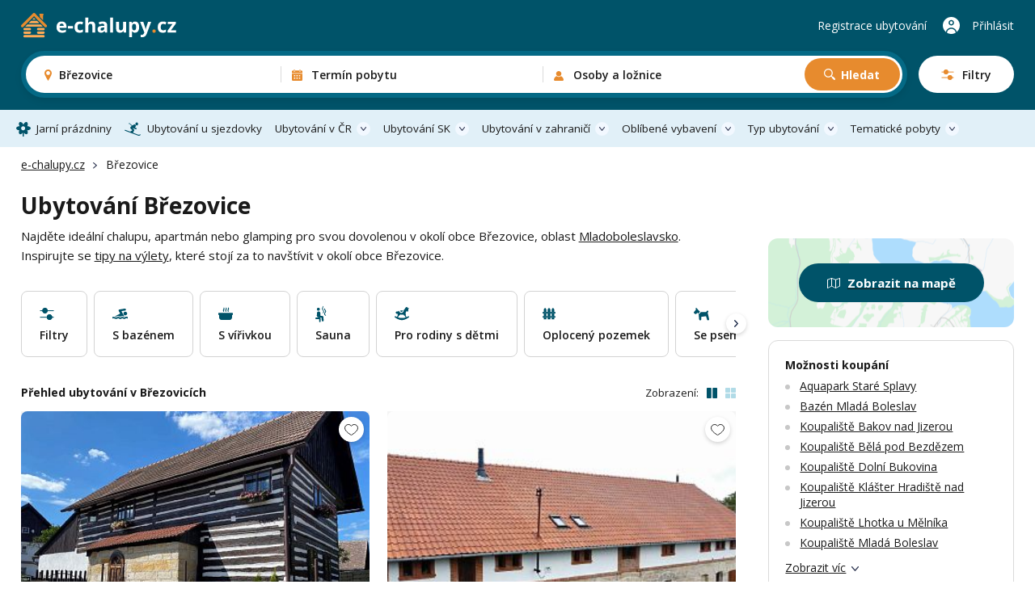

--- FILE ---
content_type: text/html; charset=UTF-8
request_url: https://www.e-chalupy.cz/brezovice
body_size: 66596
content:
<!DOCTYPE html>
<html lang="cs">
<head>
    <!-- Google Tag Manager -->
    <script>(function(w,d,s,l,i){w[l]=w[l]||[];w[l].push({'gtm.start':
        new Date().getTime(),event:'gtm.js'});var f=d.getElementsByTagName(s)[0],
        j=d.createElement(s),dl=l!='dataLayer'?'&l='+l:'';j.async=true;j.src=
        'https://www.googletagmanager.com/gtm.js?id='+i+dl;f.parentNode.insertBefore(j,f);
        })(window,document,'script','dataLayer',"GTM-KHD524L");</script>
    <!-- End Google Tag Manager -->
    <meta charset="UTF-8">
    <meta name="viewport" content="width=device-width, initial-scale=1, maximum-scale=1, viewport-fit=cover">
    <title>Ubytování Březovice - chalupy, apartmány a glamping</title>
    <meta name="description" content="Přes 300 možností ubytování v okolí obce Březovice. Dokonalá dovolená na chalupě, v moderním apartmánu nebo stylovém glampingu.">

    <link rel="canonical" href="https://www.e-chalupy.cz/brezovice" />

    <link rel="preconnect" href="https://fonts.googleapis.com">
    <link rel="preconnect" href="https://fonts.gstatic.com" crossorigin>
    <link href="https://fonts.googleapis.com/css2?family=Open+Sans:ital,wght@0,300..800;1,300..800&display=swap" rel="stylesheet">
    <link rel="stylesheet" href="/main/dist/main.css?v=0.0.8fc" />

    <link rel="shortcut icon" href="/main/fav/favicon.ico" />
    <link rel="apple-touch-icon" sizes="180x180" href="/main/fav/apple-180x180-touch-icon.png">
    <link rel="icon" type="image/svg+xml" href="/main/fav/favicon.svg">
    <link rel="icon" type="image/png" sizes="16x16" href="/main/fav/favicon-16x16.png">
    <link rel="icon" type="image/png" sizes="32x32" href="/main/fav/favicon-32x32.png">
    <link rel="icon" type="image/png" sizes="48x48" href="/main/fav/favicon-48x48.png">
    <link rel="icon" type="image/png" sizes="96x96" href="/main/fav/favicon-96x96.png">
    <link rel="icon" type="image/png" sizes="144x144" href="/main/fav/favicon-144x144.png">
    <link rel="manifest" href="/main/site.webmanifest">
    <meta name="theme-color" content="#005369">
    <script type="application/ld+json">
        {
            "@context": "https://schema.org",
            "@type": "BreadcrumbList",
            "itemListElement": [{"@type":"ListItem","position":1,"name":"e-chalupy.cz","item":"https://www.e-chalupy.cz/"},{"@type":"ListItem","position":2,"name":"Březovice"}]
        }
    </script>

    <link rel="stylesheet" href="/main/dist/searchBox.css?v=0.0.8fc" />
    <link rel="stylesheet" href="https://data.jakublangr.cz/chalupy.css?v=0.0.8fc" />
</head>
<body>
    <noscript><iframe src="https://www.googletagmanager.com/ns.html?id=GTM-KHD524L" height="0" width="0" style="display:none;visibility:hidden"></iframe></noscript>
<div class="webheader">
    <div class="container box">
        <div class="left">
            <a href="/" class="logo">
                    <img src="/main/images/logo-echalupy-cz-2.svg" alt="Logo e-chalupy.cz">
            </a>
        </div>

        <div class="mid" >
    <div id="search-box" class="search-box">
        <div class="main-mobile">
            <div class="base" id="search-box-btn-open-mobile">
                <div class="places-label" id="search-box-destinations-value-mobile">Březovice</div>
                <div class="other-label">
                    <span id="search-box-dates-value-mobile"></span>
                    <span id="search-box-persons-value-mobile"></span>
                </div>
            </div>
            <div class="btns" id="search-box-mobile-btns">
                <button class="item map" id="search-box-mobile-btn-map">Zobrazit na mapě</button>
                <button type="button" class="item filter" id="search-box-mobile-btn-filters"><span class="t">Filtry</span><span class="c"></span></button>
            </div>
        </div>
        <form class="main" id="search-box-form">
            <div class="mobile-head">
                <div class="title">Vyhledávání ubytování</div>
            </div>
            <div class="main-box">
                <div class="col col-1" id="search-box-destinations-col">
                    <div class="col-fix">
                        <div class="btn-com place" id="search-box-destinations">
                            <input class="" id="search-box-destinations-input" type="text" value="">
                            <span class="value" id="search-box-destinations-value" data-placeholder="Kam chcete vyrazit?">Březovice</span>
                            <span class="label">Destinace nebo objekt</span>
                        </div>
                    </div>
                </div>
                <div class="col col-2" id="search-box-date-col">
                    <div class="col-fix">
                        <button type="button" class="btn-com date" id="search-box-date">
                            <span class="value" id="search-box-date-value" data-placeholder="Zvolte termín"></span>
                            <span class="label">Termín pobytu</span>
                        </button>
                    </div>
                </div>
                <div class="col col-3" id="search-box-persons-col">
                    <div class="col-fix">
                        <button type="button" class="btn-com persons" id="search-box-persons">
                            <span class="value" id="search-box-persons-value" data-placeholder="Zvolte počet osob"></span>
                            <span class="label">Osoby a ložnice</span>
                        </button>
                        <button type="submit" class="btn btn-icon-search btn-search">Hledat</button>
                    </div>
                </div>
            </div>
            <button class="btn-open-filters" id="search-box-btn-open-filters">
                <span class="t">Filtry</span>
                <span class="c"></span>
            </button>
            <button type="button" class="btn-close-mobile" id="search-box-btn-close-mobile"></button>
        </form>
        <div class="search-bg" id="search-box-bg"></div>
    </div>
        </div>

        <div class="right">
                <a href="https://www.e-chalupy.cz/registrace-ubytovani" class="item">Registrace ubytování</a>
                <a href="https://www.e-chalupy.cz/oblibene" class="favourite"></a>
                <a href="https://www.e-chalupy.cz/klient" class="item user">Přihlásit</a>
                <button class="btn-mobile-menu"></button>
        </div>

    </div>
</div>

<nav class="webheader-main-menu">
    <div class="mobile-menu">
        <div class="top">
            <div class="t">
                Hlavní menu
            </div>
            <button type="button" class="close"></button>
        </div>
        <div class="content">
            <div class="menu">
                 
                    <a href="/jarni-prazdniny" class="link icon-spring">Jarní prázdniny</a>
                    <a href="/skiarealy-sjezdovky" class="link icon-ski">Ubytování u sjezdovky</a>
                
                <div class="with-sub">
                    <button class="link btn-open">Ubytování v ČR</button>
                    <div class="sub-items">
                        <a href="/beskydy"><span class="t">Beskydy</span> <span class="c">1012</span></a>
                        <a href="/ceske-stredohori"><span class="t">České středohoří</span> <span class="c">442</span></a>
                        <a href="/ceske-svycarsko"><span class="t">České Švýcarsko</span> <span class="c">366</span></a>
                        <a href="/jeseniky"><span class="t">Jeseníky</span> <span class="c">1306</span></a>
                        <a href="/jizerske-hory"><span class="t">Jizerské hory</span> <span class="c">712</span></a>
                        <a href="/jizni-cechy"><span class="t">Jižní Čechy</span> <span class="c">2264</span></a>
                        <a href="/jizni-morava"><span class="t">Jižní Morava</span> <span class="c">1941</span></a>
                        <a href="/kokorinsko"><span class="t">Kokořínsko</span> <span class="c">214</span></a>
                        <a href="/krkonose"><span class="t">Krkonoše</span> <span class="c">1084</span></a>
                        <a href="/krusne-hory"><span class="t">Krušné hory</span> <span class="c">561</span></a>
                        <a href="/luzicke-hory"><span class="t">Lužické hory</span> <span class="c">503</span></a>
                        <a href="/okoli-prahy"><span class="t">Okolí Prahy</span> <span class="c">174</span></a>
                        <a href="/orlicke-hory"><span class="t">Orlické hory</span> <span class="c">855</span></a>
                        <a href="/severni-morava-a-slezsko"><span class="t">Severní Morava a Slezsko</span> <span class="c">393</span></a>
                        <a href="/stredni-cechy"><span class="t">Střední Čechy</span> <span class="c">696</span></a>
                        <a href="/vychodni-cechy"><span class="t">Východní Čechy</span> <span class="c">1066</span></a>
                        <a href="/vysocina"><span class="t">Vysočina</span> <span class="c">981</span></a>
                        <a href="/zapadni-cechy"><span class="t">Západní Čechy</span> <span class="c">366</span></a>
                    </div>
                </div>
                <div class="with-sub">
                    <button class="link btn-open">Ubytování SK</button>
                    <div class="sub-items">
                        <a href="/bile-karpaty"><span class="t">Bílé Karpaty</span> <span class="c">371</span></a>
                        <a href="/javorniky"><span class="t">Javorníky</span> <span class="c">495</span></a>
                        <a href="/jizni-slovensko"><span class="t">Jižní Slovensko</span> <span class="c">9</span></a>
                        <a href="/kysuce"><span class="t">Kysuce</span> <span class="c">234</span></a>
                        <a href="/liptov"><span class="t">Liptov</span> <span class="c">92</span></a>
                        <a href="/mala-fatra"><span class="t">Malá Fatra</span> <span class="c">51</span></a>
                        <a href="/male-karpaty"><span class="t">Malé Karpaty</span> <span class="c">1</span></a>
                        <a href="/nizke-tatry"><span class="t">Nízké Tatry</span> <span class="c">102</span></a>
                        <a href="/orava"><span class="t">Orava</span> <span class="c">30</span></a>
                        <a href="/oravska-magura"><span class="t">Oravská Magura</span> <span class="c">40</span></a>
                        <a href="/oravske-beskydy"><span class="t">Oravské Beskydy</span> <span class="c">18</span></a>
                        <a href="/pieniny"><span class="t">Pieniny</span> <span class="c">10</span></a>
                        <a href="/podunajska-pahorkatina"><span class="t">Podunajská pahorkatina</span> <span class="c">7</span></a>
                        <a href="/povazsky-inovec"><span class="t">Považský Inovec</span> <span class="c">2</span></a>
                        <a href="/slovenske-rudohori"><span class="t">Slovenské rudohoří</span> <span class="c">7</span></a>
                        <a href="/slovensky-raj"><span class="t">Slovenský ráj</span> <span class="c">19</span></a>
                        <a href="/spisska-magura"><span class="t">Spišská Magura</span> <span class="c">16</span></a>
                        <a href="/sulovske-strazovske-vrchy"><span class="t">Sulovské a Strážovské vrchy</span> <span class="c">10</span></a>
                        <a href="/velka-fatra"><span class="t">Velká Fatra</span> <span class="c">24</span></a>
                        <a href="/vychodni-karpaty"><span class="t">Východní Karpaty</span> <span class="c">2</span></a>
                        <a href="/vysoke-tatry"><span class="t">Vysoké Tatry</span> <span class="c">88</span></a>
                        <a href="/zapadni-tatry"><span class="t">Západní Tatry</span> <span class="c">79</span></a>
                    </div>
                </div>
                <div class="with-sub">
                    <button class="link btn-open">Ubytování v zahraničí</button>
                    <div class="sub-items">
                        <a href="/albanie"><span class="t">Albánie</span> <span class="c">2</span></a>
                        <a href="/bulharsko"><span class="t">Bulharsko</span> <span class="c">12</span></a>
                        <a href="/egypt"><span class="t">Egypt</span> <span class="c">2</span></a>
                        <a href="/chorvatsko"><span class="t">Chorvatsko</span> <span class="c">8</span></a>
                        <a href="/italie"><span class="t">Itálie</span> <span class="c">16</span></a>
                        <a href="/kypr"><span class="t">Kypr</span> <span class="c">3</span></a>
                        <a href="/madarsko"><span class="t">Maďarsko</span> <span class="c">3</span></a>
                        <a href="/nemecko"><span class="t">Německo</span> <span class="c">16</span></a>
                        <a href="/polsko"><span class="t">Polsko</span> <span class="c">14</span></a>
                        <a href="/portugalsko"><span class="t">Portugalsko</span> <span class="c">3</span></a>
                        <a href="/rakousko"><span class="t">Rakousko</span> <span class="c">31</span></a>
                        <a href="/recko"><span class="t">Řecko</span> <span class="c">2</span></a>
                        <a href="/slovensko"><span class="t">Slovensko</span> <span class="c">324</span></a>
                        <a href="/slovinsko"><span class="t">Slovinsko</span> <span class="c">1</span></a>
                        <a href="/spanelsko"><span class="t">Španělsko</span> <span class="c">23</span></a>
                        <a href="/svedsko"><span class="t">Švédsko</span> <span class="c">1</span></a>
                        <a href="/svycarsko"><span class="t">Švýcarsko</span> <span class="c">2</span></a>
                        <a href="/tenerife"><span class="t">Tenerife</span> <span class="c">2</span></a>
                        <a href="/turecko"><span class="t">Turecko</span> <span class="c">1</span></a>
                    </div>
                </div>
                <div class="with-sub">
                    <button class="link btn-open">Oblíbené vybavení</button>
                    <div class="sub-items">
                            <a href="/bazen-venkovni"><span class="t">Bazén - venkovní</span> <span class="c">3340</span></a>
                            <a href="/bazen-vnitrni"><span class="t">Bazén - vnitřní</span> <span class="c">161</span></a>
                            <a href="/se-saunou"><span class="t">Sauna</span> <span class="c">3044</span></a>
                            <a href="/s-virivkou"><span class="t">S vířivkou</span> <span class="c">1787</span></a>
                            <a href="/s-krbem"><span class="t">S krbem</span> <span class="c">7202</span></a>
                            <a href="/krb-venkovni"><span class="t">Krb - venkovní</span> <span class="c">3851</span></a>
                            <a href="/s-koupacim-sudem"><span class="t">Koupací sud</span> <span class="c">957</span></a>
                            <a href="/detska-postylka"><span class="t">Dětská postýlka</span> <span class="c">7808</span></a>
                            <a href="/ohniste"><span class="t">Ohniště</span> <span class="c">9558</span></a>
                            <a href="/terasa"><span class="t">Terasa</span> <span class="c">10850</span></a>
                            <a href="/internet"><span class="t">Wifi</span> <span class="c">12076</span></a>
                            <a href="/spolecenska-mistnost"><span class="t">Společenská místnost</span> <span class="c">8639</span></a>
                            <a href="/s-koupacim-jezirkem"><span class="t">Koupací jezírko</span> <span class="c">300</span></a>
                            <a href="/pro-rodiny-s-detmi"><span class="t">Pro rodiny s dětmi</span> <span class="c">6336</span></a>
                            <a href="/oploceny-pozemek"><span class="t">Oplocený pozemek</span> <span class="c">7211</span></a>
                            <a href="/na-samote"><span class="t">Na samotě</span> <span class="c">3128</span></a>
                            <a href="/zahrada"><span class="t">Zahrada</span> <span class="c">6683</span></a>
                            <a href="/u-lesa"><span class="t">U lesa</span> <span class="c">9105</span></a>
                            <a href="/se-psem"><span class="t">Se psem</span> <span class="c">7672</span></a>
                            <a href="/u-vody"><span class="t">U vody</span> <span class="c">4833</span></a>
                            <a href="/pro-rybare"><span class="t">Pro rybáře</span> <span class="c">2464</span></a>
                            <a href="/nekuracky"><span class="t">Nekuřácký</span> <span class="c">14025</span></a>
                            <a href="/bezbarierovy"><span class="t">Bezbariérový</span> <span class="c">1975</span></a>
                            <a href="/pro-cyklisty"><span class="t">Pro cyklisty</span> <span class="c">9795</span></a>
                            <a href="/u-sjezdovky"><span class="t">Sjezdovka do 1,5km</span> <span class="c">3104</span></a>
                    </div>
                </div>
                <div class="with-sub">
                    <button class="link btn-open">Typ ubytování</button>
                    <div class="sub-items">
                            <a href="/chaty-chalupy" class="c-box-filter cottages">
                                <span class="icon"></span>
                                <span class="filter-title">Chaty a chalupy</span>
                                <span class="count">10999</span>
                            </a>
                            <a href="/sruby-roubenky" class="c-box-filter logCabins">
                                <span class="icon"></span>
                                <span class="filter-title">Sruby a roubenky</span>
                                <span class="count">1121</span>
                            </a>
                            <a href="/glamping" class="c-box-filter glamping">
                                <span class="icon"></span>
                                <span class="filter-title">Glamping</span>
                                <span class="count">394</span>
                            </a>
                            <a href="/apartmany" class="c-box-filter apartments">
                                <span class="icon"></span>
                                <span class="filter-title">Apartmány</span>
                                <span class="count">4107</span>
                            </a>
                            <a href="/penziony" class="c-box-filter pensions">
                                <span class="icon"></span>
                                <span class="filter-title">Penziony</span>
                                <span class="count">2015</span>
                            </a>
                            <a href="/kempy" class="c-box-filter camps">
                                <span class="icon"></span>
                                <span class="filter-title">Kempy</span>
                                <span class="count">261</span>
                            </a>
                            <a href="/vinne-sklepy" class="c-box-filter wineCellars">
                                <span class="icon"></span>
                                <span class="filter-title">Vinné sklepy</span>
                                <span class="count">781</span>
                            </a>
                            <a href="/farmy-statky" class="c-box-filter farms">
                                <span class="icon"></span>
                                <span class="filter-title">Farmy a statky</span>
                                <span class="count">209</span>
                            </a>
                    </div>
                </div>
                <div class="with-sub">
                    <button class="link btn-open">Tematické pobyty</button>
                    <div class="sub-items">
                            <a href="/silvestr"><span class="t">Silvestr 2026</span></a>
                            <a href="/vanoce"><span class="t">Vánoce 2026</span></a>
                            <a href="/jarni-prazdniny"><span class="t">Jarní prázdniny</span></a>
                            <a href="/velikonoce"><span class="t">Velikonoční pobyty</span></a>
                            <a href="/dovolena-leto"><span class="t">Dovolená na léto</span></a>
                            <a href="/ubytovani-u-vody"><span class="t">Dovolená u vody</span></a>
                            <a href="/skiarealy-sjezdovky"><span class="t">Ubytování u sjezdovky</span></a>
                            <a href="/vikendove-pobyty"><span class="t">Víkendové pobyty</span></a>
                            <a href="/last-minute"><span class="t">Pobyty last minute</span></a>
                    </div>
                </div>
            </div>
        </div>
        <div class="bottom">
            <a href="https://www.e-chalupy.cz/registrace-ubytovani" class="link regi">Registrace ubytování</a>
            <a href="https://www.e-chalupy.cz/klient" class="link logi">Přihlášení do účtu</a>
        </div>
    </div>
    <div class="pc-menu-container">
        <div class="container">
            <ul class="pc-menu">
                 
                <li class="item"><a href="/jarni-prazdniny" class="link icon-spring">Jarní prázdniny</a></li>
                <li class="item"><a href="/skiarealy-sjezdovky" class="link icon-ski">Ubytování u sjezdovky</a></li>
                
                <li class="item dropdown">
                    <a href="/ceska-republika" class="link icon-flag">Ubytování v ČR</a>
                    <div class="submenu" style="left: -140px">
                        <div class="submenu-box">
                            <div class="col-title">Rekreační oblasti v České republice</div>
                            <ul class="list list-cols-3">
                                <li class="list-item">
                                    <a href="/beskydy"><span class="t">Beskydy</span> <span class="c">1012</span></a>
                                </li>
                                <li class="list-item">
                                    <a href="/ceske-stredohori"><span class="t">České středohoří</span> <span class="c">442</span></a>
                                </li>
                                <li class="list-item">
                                    <a href="/ceske-svycarsko"><span class="t">České Švýcarsko</span> <span class="c">366</span></a>
                                </li>
                                <li class="list-item">
                                    <a href="/jeseniky"><span class="t">Jeseníky</span> <span class="c">1306</span></a>
                                </li>
                                <li class="list-item">
                                    <a href="/jizerske-hory"><span class="t">Jizerské hory</span> <span class="c">712</span></a>
                                </li>
                                <li class="list-item">
                                    <a href="/jizni-cechy"><span class="t">Jižní Čechy</span> <span class="c">2264</span></a>
                                </li>
                                <li class="list-item">
                                    <a href="/jizni-morava"><span class="t">Jižní Morava</span> <span class="c">1941</span></a>
                                </li>
                                <li class="list-item">
                                    <a href="/kokorinsko"><span class="t">Kokořínsko</span> <span class="c">214</span></a>
                                </li>
                                <li class="list-item">
                                    <a href="/krkonose"><span class="t">Krkonoše</span> <span class="c">1084</span></a>
                                </li>
                                <li class="list-item">
                                    <a href="/krusne-hory"><span class="t">Krušné hory</span> <span class="c">561</span></a>
                                </li>
                                <li class="list-item">
                                    <a href="/luzicke-hory"><span class="t">Lužické hory</span> <span class="c">503</span></a>
                                </li>
                                <li class="list-item">
                                    <a href="/okoli-prahy"><span class="t">Okolí Prahy</span> <span class="c">174</span></a>
                                </li>
                                <li class="list-item">
                                    <a href="/orlicke-hory"><span class="t">Orlické hory</span> <span class="c">855</span></a>
                                </li>
                                <li class="list-item">
                                    <a href="/severni-morava-a-slezsko"><span class="t">Severní Morava a Slezsko</span> <span class="c">393</span></a>
                                </li>
                                <li class="list-item">
                                    <a href="/stredni-cechy"><span class="t">Střední Čechy</span> <span class="c">696</span></a>
                                </li>
                                <li class="list-item">
                                    <a href="/vychodni-cechy"><span class="t">Východní Čechy</span> <span class="c">1066</span></a>
                                </li>
                                <li class="list-item">
                                    <a href="/vysocina"><span class="t">Vysočina</span> <span class="c">981</span></a>
                                </li>
                                <li class="list-item">
                                    <a href="/zapadni-cechy"><span class="t">Západní Čechy</span> <span class="c">366</span></a>
                                </li>
                            </ul>
                        </div>
                    </div>
                </li>
                <li class="item dropdown">
                    <a href="/slovensko" class="link icon-flag">Ubytování SK</a>
                    <div class="submenu" style="left: -140px">
                        <div class="submenu-box">
                            <div class="col-title">Rekreační oblasti na Slovensku</div>
                            <ul class="list list-cols-3">
                                <li class="list-item">
                                    <a href="/bile-karpaty"><span class="t">Bílé Karpaty</span> <span class="c">371</span></a>
                                </li>
                                <li class="list-item">
                                    <a href="/javorniky"><span class="t">Javorníky</span> <span class="c">495</span></a>
                                </li>
                                <li class="list-item">
                                    <a href="/jizni-slovensko"><span class="t">Jižní Slovensko</span> <span class="c">9</span></a>
                                </li>
                                <li class="list-item">
                                    <a href="/kysuce"><span class="t">Kysuce</span> <span class="c">234</span></a>
                                </li>
                                <li class="list-item">
                                    <a href="/liptov"><span class="t">Liptov</span> <span class="c">92</span></a>
                                </li>
                                <li class="list-item">
                                    <a href="/mala-fatra"><span class="t">Malá Fatra</span> <span class="c">51</span></a>
                                </li>
                                <li class="list-item">
                                    <a href="/male-karpaty"><span class="t">Malé Karpaty</span> <span class="c">1</span></a>
                                </li>
                                <li class="list-item">
                                    <a href="/nizke-tatry"><span class="t">Nízké Tatry</span> <span class="c">102</span></a>
                                </li>
                                <li class="list-item">
                                    <a href="/orava"><span class="t">Orava</span> <span class="c">30</span></a>
                                </li>
                                <li class="list-item">
                                    <a href="/oravska-magura"><span class="t">Oravská Magura</span> <span class="c">40</span></a>
                                </li>
                                <li class="list-item">
                                    <a href="/oravske-beskydy"><span class="t">Oravské Beskydy</span> <span class="c">18</span></a>
                                </li>
                                <li class="list-item">
                                    <a href="/pieniny"><span class="t">Pieniny</span> <span class="c">10</span></a>
                                </li>
                                <li class="list-item">
                                    <a href="/podunajska-pahorkatina"><span class="t">Podunajská pahorkatina</span> <span class="c">7</span></a>
                                </li>
                                <li class="list-item">
                                    <a href="/povazsky-inovec"><span class="t">Považský Inovec</span> <span class="c">2</span></a>
                                </li>
                                <li class="list-item">
                                    <a href="/slovenske-rudohori"><span class="t">Slovenské rudohoří</span> <span class="c">7</span></a>
                                </li>
                                <li class="list-item">
                                    <a href="/slovensky-raj"><span class="t">Slovenský ráj</span> <span class="c">19</span></a>
                                </li>
                                <li class="list-item">
                                    <a href="/spisska-magura"><span class="t">Spišská Magura</span> <span class="c">16</span></a>
                                </li>
                                <li class="list-item">
                                    <a href="/sulovske-strazovske-vrchy"><span class="t">Sulovské a Strážovské vrchy</span> <span class="c">10</span></a>
                                </li>
                                <li class="list-item">
                                    <a href="/velka-fatra"><span class="t">Velká Fatra</span> <span class="c">24</span></a>
                                </li>
                                <li class="list-item">
                                    <a href="/vychodni-karpaty"><span class="t">Východní Karpaty</span> <span class="c">2</span></a>
                                </li>
                                <li class="list-item">
                                    <a href="/vysoke-tatry"><span class="t">Vysoké Tatry</span> <span class="c">88</span></a>
                                </li>
                                <li class="list-item">
                                    <a href="/zapadni-tatry"><span class="t">Západní Tatry</span> <span class="c">79</span></a>
                                </li>
                            </ul>
                        </div>
                    </div>
                </li>
                <li class="item dropdown">
                    <a href="/zahranici" class="link icon-flag">Ubytování v zahraničí</a>
                    <div class="submenu" style="left: -110px">
                        <div class="submenu-box">
                            <div class="col-title">Ubytování v zahraničí</div>
                            <ul class="list list-cols-3">
                                <li class="list-item">
                                    <a href="/albanie"><span class="t">Albánie</span> <span class="c">2</span></a>
                                </li>
                                <li class="list-item">
                                    <a href="/bulharsko"><span class="t">Bulharsko</span> <span class="c">12</span></a>
                                </li>
                                <li class="list-item">
                                    <a href="/egypt"><span class="t">Egypt</span> <span class="c">2</span></a>
                                </li>
                                <li class="list-item">
                                    <a href="/chorvatsko"><span class="t">Chorvatsko</span> <span class="c">8</span></a>
                                </li>
                                <li class="list-item">
                                    <a href="/italie"><span class="t">Itálie</span> <span class="c">16</span></a>
                                </li>
                                <li class="list-item">
                                    <a href="/kypr"><span class="t">Kypr</span> <span class="c">3</span></a>
                                </li>
                                <li class="list-item">
                                    <a href="/madarsko"><span class="t">Maďarsko</span> <span class="c">3</span></a>
                                </li>
                                <li class="list-item">
                                    <a href="/nemecko"><span class="t">Německo</span> <span class="c">16</span></a>
                                </li>
                                <li class="list-item">
                                    <a href="/polsko"><span class="t">Polsko</span> <span class="c">14</span></a>
                                </li>
                                <li class="list-item">
                                    <a href="/portugalsko"><span class="t">Portugalsko</span> <span class="c">3</span></a>
                                </li>
                                <li class="list-item">
                                    <a href="/rakousko"><span class="t">Rakousko</span> <span class="c">31</span></a>
                                </li>
                                <li class="list-item">
                                    <a href="/recko"><span class="t">Řecko</span> <span class="c">2</span></a>
                                </li>
                                <li class="list-item">
                                    <a href="/slovensko"><span class="t">Slovensko</span> <span class="c">324</span></a>
                                </li>
                                <li class="list-item">
                                    <a href="/slovinsko"><span class="t">Slovinsko</span> <span class="c">1</span></a>
                                </li>
                                <li class="list-item">
                                    <a href="/spanelsko"><span class="t">Španělsko</span> <span class="c">23</span></a>
                                </li>
                                <li class="list-item">
                                    <a href="/svedsko"><span class="t">Švédsko</span> <span class="c">1</span></a>
                                </li>
                                <li class="list-item">
                                    <a href="/svycarsko"><span class="t">Švýcarsko</span> <span class="c">2</span></a>
                                </li>
                                <li class="list-item">
                                    <a href="/tenerife"><span class="t">Tenerife</span> <span class="c">2</span></a>
                                </li>
                                <li class="list-item">
                                    <a href="/turecko"><span class="t">Turecko</span> <span class="c">1</span></a>
                                </li>
                            </ul>
                        </div>
                    </div>
                </li>
                <li class="item dropdown">
                    <a href="#" class="link">Oblíbené vybavení</a>
                    <div class="submenu" style="left: -562px">
                        <div class="submenu-box">
                            <div class="cols">
                                <div class="col">
                                    <div class="col-title">Oblíbené vybavení</div>
                                    <ul class="list list-cols-2">
                                        <li class="list-item">
                                            <a href="/bazen-venkovni"><span class="t">Bazén - venkovní</span> <span class="c">3340</span></a>
                                        </li>
                                        <li class="list-item">
                                            <a href="/bazen-vnitrni"><span class="t">Bazén - vnitřní</span> <span class="c">161</span></a>
                                        </li>
                                        <li class="list-item">
                                            <a href="/se-saunou"><span class="t">Sauna</span> <span class="c">3044</span></a>
                                        </li>
                                        <li class="list-item">
                                            <a href="/s-virivkou"><span class="t">S vířivkou</span> <span class="c">1787</span></a>
                                        </li>
                                        <li class="list-item">
                                            <a href="/s-krbem"><span class="t">S krbem</span> <span class="c">7202</span></a>
                                        </li>
                                        <li class="list-item">
                                            <a href="/krb-venkovni"><span class="t">Krb - venkovní</span> <span class="c">3851</span></a>
                                        </li>
                                        <li class="list-item">
                                            <a href="/s-koupacim-sudem"><span class="t">Koupací sud</span> <span class="c">957</span></a>
                                        </li>
                                        <li class="list-item">
                                            <a href="/detska-postylka"><span class="t">Dětská postýlka</span> <span class="c">7808</span></a>
                                        </li>
                                        <li class="list-item">
                                            <a href="/ohniste"><span class="t">Ohniště</span> <span class="c">9558</span></a>
                                        </li>
                                        <li class="list-item">
                                            <a href="/terasa"><span class="t">Terasa</span> <span class="c">10850</span></a>
                                        </li>
                                        <li class="list-item">
                                            <a href="/internet"><span class="t">Wifi</span> <span class="c">12076</span></a>
                                        </li>
                                        <li class="list-item">
                                            <a href="/spolecenska-mistnost"><span class="t">Společenská místnost</span> <span class="c">8639</span></a>
                                        </li>
                                        <li class="list-item">
                                            <a href="/s-koupacim-jezirkem"><span class="t">Koupací jezírko</span> <span class="c">300</span></a>
                                        </li>
                                    </ul>
                                </div>
                                <div class="col-sep"></div>
                                <div class="col">
                                    <div class="col-title">Na čem také záleží</div>
                                    <ul class="list list-cols-2">
                                            <li class="list-item">
                                                <a href="/pro-rodiny-s-detmi"><span class="t">Pro rodiny s dětmi</span> <span class="c">6336</span></a>
                                            </li>
                                            <li class="list-item">
                                                <a href="/oploceny-pozemek"><span class="t">Oplocený pozemek</span> <span class="c">7211</span></a>
                                            </li>
                                            <li class="list-item">
                                                <a href="/na-samote"><span class="t">Na samotě</span> <span class="c">3128</span></a>
                                            </li>
                                            <li class="list-item">
                                                <a href="/zahrada"><span class="t">Zahrada</span> <span class="c">6683</span></a>
                                            </li>
                                            <li class="list-item">
                                                <a href="/u-lesa"><span class="t">U lesa</span> <span class="c">9105</span></a>
                                            </li>
                                            <li class="list-item">
                                                <a href="/se-psem"><span class="t">Se psem</span> <span class="c">7672</span></a>
                                            </li>
                                            <li class="list-item">
                                                <a href="/u-vody"><span class="t">U vody</span> <span class="c">4833</span></a>
                                            </li>
                                            <li class="list-item">
                                                <a href="/pro-rybare"><span class="t">Pro rybáře</span> <span class="c">2464</span></a>
                                            </li>
                                            <li class="list-item">
                                                <a href="/nekuracky"><span class="t">Nekuřácký</span> <span class="c">14025</span></a>
                                            </li>
                                            <li class="list-item">
                                                <a href="/bezbarierovy"><span class="t">Bezbariérový</span> <span class="c">1975</span></a>
                                            </li>
                                            <li class="list-item">
                                                <a href="/pro-cyklisty"><span class="t">Pro cyklisty</span> <span class="c">9795</span></a>
                                            </li>
                                            <li class="list-item">
                                                <a href="/u-sjezdovky"><span class="t">Sjezdovka do 1,5km</span> <span class="c">3104</span></a>
                                            </li>
                                    </ul>
                                </div>
                            </div>
                        </div>
                    </div>
                </li>
                <li class="item dropdown">
                    <a href="#" class="link icon-house">Typ ubytování</a>
                    <div class="submenu" style="left: -300px;">
                        <div class="submenu-box">
                            <div class="col-title">Typ ubytování</div>
                            <div class="menu-types" style="width: 555px;">
                                <a href="/chaty-chalupy" class="c-box-filter cottages">
                                    <span class="icon"></span>
                                    <span class="filter-title">Chaty a chalupy</span>
                                    <span class="count">10999</span>
                                </a>
                                <a href="/sruby-roubenky" class="c-box-filter logCabins">
                                    <span class="icon"></span>
                                    <span class="filter-title">Sruby a roubenky</span>
                                    <span class="count">1121</span>
                                </a>
                                <a href="/glamping" class="c-box-filter glamping">
                                    <span class="icon"></span>
                                    <span class="filter-title">Glamping</span>
                                    <span class="count">394</span>
                                </a>
                                <a href="/apartmany" class="c-box-filter apartments">
                                    <span class="icon"></span>
                                    <span class="filter-title">Apartmány</span>
                                    <span class="count">4107</span>
                                </a>
                                <a href="/penziony" class="c-box-filter pensions">
                                    <span class="icon"></span>
                                    <span class="filter-title">Penziony</span>
                                    <span class="count">2015</span>
                                </a>
                                <a href="/kempy" class="c-box-filter camps">
                                    <span class="icon"></span>
                                    <span class="filter-title">Kempy</span>
                                    <span class="count">261</span>
                                </a>
                                <a href="/vinne-sklepy" class="c-box-filter wineCellars">
                                    <span class="icon"></span>
                                    <span class="filter-title">Vinné sklepy</span>
                                    <span class="count">781</span>
                                </a>
                                <a href="/farmy-statky" class="c-box-filter farms">
                                    <span class="icon"></span>
                                    <span class="filter-title">Farmy a statky</span>
                                    <span class="count">209</span>
                                </a>
                            </div>
                        </div>
                    </div>
                </li>
                <li class="item dropdown">
                    <a href="#" class="link icon-house">Tematické pobyty</a>
                    <div class="submenu" style="right: 0px; left: auto;">
                        <div class="submenu-box">
                            <div class="col-title">Tematické pobyty</div>
                            <ul class="list">
                                <li class="list-item">
                                    <a href="/silvestr"><span class="t">Silvestr 2026</span></a>
                                </li>
                                <li class="list-item">
                                    <a href="/vanoce"><span class="t">Vánoce 2026</span></a>
                                </li>
                                <li class="list-item">
                                    <a href="/jarni-prazdniny"><span class="t">Jarní prázdniny</span></a>
                                </li>
                                <li class="list-item">
                                    <a href="/velikonoce"><span class="t">Velikonoční pobyty</span></a>
                                </li>
                                <li class="list-item">
                                    <a href="/dovolena-leto"><span class="t">Dovolená na léto</span></a>
                                </li>
                                <li class="list-item">
                                    <a href="/ubytovani-u-vody"><span class="t">Dovolená u vody</span></a>
                                </li>
                                <li class="list-item">
                                    <a href="/skiarealy-sjezdovky"><span class="t">Ubytování u sjezdovky</span></a>
                                </li>
                                <li class="list-item">
                                    <a href="/vikendove-pobyty"><span class="t">Víkendové pobyty</span></a>
                                </li>
                                <li class="list-item">
                                    <a href="/last-minute"><span class="t">Pobyty last minute</span></a>
                                </li>
                            </ul>
                        </div>
                    </div>
                </li>
            </ul>
        </div>
    </div>
</nav>
    <div class="page page-property-list container">
        <a href="/brezovice/mapa" class="mobile-fake-map" id="mobile-fake-map">
            <span class="c1">18</span>
            <span class="c2">126</span>
            <span class="c3">156</span>
        </a>
        <div class="breadcrumb">
            <ul class="items">
                    <li class="item">
                            <a href="/">e-chalupy.cz</a>
                    </li>
                    <li class="item">
                            <span>Březovice</span>
                    </li>
            </ul>
        </div>

        <h1 class="page-title">
Ubytování Březovice
        </h1>
        <div class="with-sidebar in-right">
            <div class="main-content">
                    <div class="property-list-desc">
                        <div class="content">
                                                        Najděte ideální chalupu, apartmán nebo glamping pro svou dovolenou v okolí obce Březovice, oblast <a href="/mladoboleslavsko">Mladoboleslavsko</a>. Inspirujte se <a href="https://www.e-chalupy.cz/brezovice/tipy-na-vylet">tipy na výlety</a>, které stojí za to navštívit v okolí obce Březovice.

                        </div>
                    </div>

                                        <div class="head-type-filters">
                        <div class="scroll">
                            <div class="items">
                                <button type="button" class="c-box-filter filters open-searchbox-filters">
                                    <span class="icon"></span>
                                    <span class="filter-title">Filtry</span>
                                </button>
                                    <a href="/brezovice/s-bazenem" class="c-box-filter pool">
                                        <span class="icon"></span>
                                        <span class="filter-title">S bazénem</span>
                                    </a>
                                    <a href="/brezovice/s-virivkou" class="c-box-filter whirlpool">
                                        <span class="icon"></span>
                                        <span class="filter-title">S vířivkou</span>
                                    </a>
                                    <a href="/brezovice/se-saunou" class="c-box-filter sauna">
                                        <span class="icon"></span>
                                        <span class="filter-title">Sauna</span>
                                    </a>
                                    <a href="/brezovice/pro-rodiny-s-detmi" class="c-box-filter forChildren">
                                        <span class="icon"></span>
                                        <span class="filter-title">Pro rodiny s dětmi</span>
                                    </a>
                                    <a href="/brezovice/oploceny-pozemek" class="c-box-filter fence">
                                        <span class="icon"></span>
                                        <span class="filter-title">Oplocený pozemek</span>
                                    </a>
                                    <a href="/brezovice/se-psem" class="c-box-filter withDog">
                                        <span class="icon"></span>
                                        <span class="filter-title">Se psem</span>
                                    </a>
                                    <a href="/brezovice/na-samote" class="c-box-filter alone">
                                        <span class="icon"></span>
                                        <span class="filter-title">Na samotě</span>
                                    </a>
                                    <a href="/brezovice/s-koupacim-sudem" class="c-box-filter bathBarrel">
                                        <span class="icon"></span>
                                        <span class="filter-title">Koupací sud</span>
                                    </a>
                                    <a href="/brezovice/u-lesa" class="c-box-filter forest">
                                        <span class="icon"></span>
                                        <span class="filter-title">U lesa</span>
                                    </a>
                                    <a href="/brezovice/u-vody" class="c-box-filter nearWater">
                                        <span class="icon"></span>
                                        <span class="filter-title">U vody</span>
                                    </a>
                                    <a href="/brezovice/luxusni-objekty" class="c-box-filter luxury">
                                        <span class="icon"></span>
                                        <span class="filter-title">Luxusní objekty</span>
                                    </a>
                            </div>
                        </div>
                        <button type="button" class="nav prev"></button>
                        <button type="button" class="nav next"></button>
                    </div>




                    <div class="property-list-top">
                        <h2 class="items-count">Přehled ubytování v Březovicích</h2> 
                        <div class="layout-select">
                            Zobrazení:
                            <button type="button" class="item big active"></button>
                            <button type="button" class="item small"></button>
                        </div>
                    </div>
                    <div class="property-list">

<div class="item c-property">
    <div class="images active-first">
        <a href="https://www.e-chalupy.cz/ubytovani-brezovice-chalupa-roubenka-pronajmuti-o6338" class="images-link">
            <div class="scroll">
                <div class="img">

                    <img src="/foto/ubytovani-brezovice-8205-3f80-536080.jpg" alt="Chalupa roubenka - Březovice - Český ráj" srcset="/foto/ubytovani-brezovice-8205-3f80-536080-w400.jpg 400w,/foto/ubytovani-brezovice-8205-3f80-536080-w800.jpg 800w,/foto/ubytovani-brezovice-8205-3f80-536080-w1200.jpg 1200w,/foto/ubytovani-brezovice-8205-3f80-536080.jpg 1280w" sizes="(max-width: 600px) 100vw, (max-width: 768px) 48vw, (max-width: 992px) 336px, 350px" loading="eager">
                </div>
                <div class="img">

                    <img src="/foto/e9714a6f-0500-4744-b347-ce096e16a695-ecfb-ab03-536081.jpg" alt="" srcset="/foto/e9714a6f-0500-4744-b347-ce096e16a695-ecfb-ab03-536081-w400.jpg 400w,/foto/e9714a6f-0500-4744-b347-ce096e16a695-ecfb-ab03-536081-w800.jpg 800w,/foto/e9714a6f-0500-4744-b347-ce096e16a695-ecfb-ab03-536081.jpg 960w" sizes="(max-width: 600px) 100vw, (max-width: 768px) 48vw, (max-width: 992px) 336px, 350px" loading="lazy">
                </div>
                <div class="img">

                    <img src="/foto/c69d8d3f-5e63-471d-b0ac-34f855397751-471d-2a68-536083.jpg" alt="" srcset="/foto/c69d8d3f-5e63-471d-b0ac-34f855397751-471d-2a68-536083-w400.jpg 400w,/foto/c69d8d3f-5e63-471d-b0ac-34f855397751-471d-2a68-536083-w800.jpg 800w,/foto/c69d8d3f-5e63-471d-b0ac-34f855397751-471d-2a68-536083-w1200.jpg 1200w,/foto/c69d8d3f-5e63-471d-b0ac-34f855397751-471d-2a68-536083.jpg 1280w" sizes="(max-width: 600px) 100vw, (max-width: 768px) 48vw, (max-width: 992px) 336px, 350px" loading="lazy">
                </div>
                <div class="img">

                    <img src="/foto/ubytovani-v-roubence-brezovice-53ac-ae85-536084.jpg" alt="Ubytování v roubence Březovice" srcset="/foto/ubytovani-v-roubence-brezovice-53ac-ae85-536084-w400.jpg 400w,/foto/ubytovani-v-roubence-brezovice-53ac-ae85-536084-w800.jpg 800w,/foto/ubytovani-v-roubence-brezovice-53ac-ae85-536084-w1200.jpg 1200w,/foto/ubytovani-v-roubence-brezovice-53ac-ae85-536084.jpg 1280w" sizes="(max-width: 600px) 100vw, (max-width: 768px) 48vw, (max-width: 992px) 336px, 350px" loading="lazy">
                    <div class="more-overlay">
                        Zobrazit dalších 35 fotek
                    </div>
                </div>
            </div>
        </a>
        <button type="button" class="nav prev"></button>
        <button type="button" class="nav next"></button>
        <div class="dots">
            <div class="dots-box">
                <span class="dot active"></span>
                <span class="dot"></span>
                <span class="dot"></span>
                <span class="dot"></span>
            </div>
        </div>
    </div>
    <div class="main">
        <div class="top">
            <div class="tl">
                <a href="https://www.e-chalupy.cz/ubytovani-brezovice-chalupa-roubenka-pronajmuti-o6338" class="title">
                    <h3>Chalupa roubenka</h3>
                </a>
                <div class="simple-rating">
                    3,6
                </div>
            </div>
            <div class="area">
                    <a href="https://www.e-chalupy.cz/brezovice" class="location">Březovice</a>
                    - <a href="https://www.e-chalupy.cz/cesky-raj" class="location2">Český ráj</a>
            </div>

<div class="tags">
            <div class="tag tag-sm">chalupa 10 osob</div>
            <div class="tag tag-sm">3 ložnice</div>

    <div class="tag tag-sm">oploceno</div>
    <div class="tag tag-sm">mazlíčci vítáni</div>
        <div class="tag tag-sm">krb</div>
        
        


</div>        </div>
        <div class="sec">
            <div class="desc">
                        Malebná roubená chalupa z roku 1820 přímo v malé obci kde je umístěna i hospoda a krám. 5km k hradu Bezdez a 10 Km k Machovu jezeru. 15 Km hrad Houska. 20 Km Kokořín. z Prahy...
                    <a href="https://www.e-chalupy.cz/ubytovani-brezovice-chalupa-roubenka-pronajmuti-o6338">Více</a>
            </div>

            <div class="bottom">
                <div class="price">
                    od 1 414 Kč
                    <span class="l">
                        objekt za noc
                    </span>
                </div>
                <a href="https://www.e-chalupy.cz/ubytovani-brezovice-chalupa-roubenka-pronajmuti-o6338" class="btn">
                        Detail chalupy
                </a>
            </div>
        </div>

    </div>
    <button class="control favourite" data-id="6338"></button>
</div>

<div class="item c-property">
    <div class="images active-first">
        <a href="https://www.e-chalupy.cz/ubytovani-brezovice-chalupa-u-duchacu-pronajmuti-o3962" class="images-link">
            <div class="scroll">
                <div class="img">

                    <img src="/foto/1000008760-7a3a-7e0c-1079744.jpg" alt="Chalupa U Ducháčů - Březovice - Český ráj" srcset="/foto/1000008760-7a3a-7e0c-1079744-w400.jpg 400w,/foto/1000008760-7a3a-7e0c-1079744-w800.jpg 800w,/foto/1000008760-7a3a-7e0c-1079744-w1200.jpg 1200w,/foto/1000008760-7a3a-7e0c-1079744.jpg 1280w" sizes="(max-width: 600px) 100vw, (max-width: 768px) 48vw, (max-width: 992px) 336px, 350px" loading="eager">
                </div>
                <div class="img">

                    <img src="/foto/img-2873-d7d4-7e0c-477871.jpg" alt="" srcset="/foto/img-2873-d7d4-7e0c-477871-w400.jpg 400w,/foto/img-2873-d7d4-7e0c-477871-w800.jpg 800w,/foto/img-2873-d7d4-7e0c-477871-w1200.jpg 1200w,/foto/img-2873-d7d4-7e0c-477871.jpg 1280w" sizes="(max-width: 600px) 100vw, (max-width: 768px) 48vw, (max-width: 992px) 336px, 350px" loading="lazy">
                </div>
                <div class="img">

                    <img src="/foto/1000008229-5244-7e0c-1074775.jpg" alt="" srcset="/foto/1000008229-5244-7e0c-1074775-w400.jpg 400w,/foto/1000008229-5244-7e0c-1074775.jpg 591w" sizes="(max-width: 600px) 100vw, (max-width: 768px) 48vw, (max-width: 992px) 336px, 350px" loading="lazy">
                </div>
                <div class="img">

                    <img src="/foto/mj-744-15-11d4-7e0c-477875.jpg" alt="" srcset="/foto/mj-744-15-11d4-7e0c-477875-w400.jpg 400w,/foto/mj-744-15-11d4-7e0c-477875.jpg 800w" sizes="(max-width: 600px) 100vw, (max-width: 768px) 48vw, (max-width: 992px) 336px, 350px" loading="lazy">
                    <div class="more-overlay">
                        Zobrazit dalších 25 fotek
                    </div>
                </div>
            </div>
        </a>
        <button type="button" class="nav prev"></button>
        <button type="button" class="nav next"></button>
        <div class="dots">
            <div class="dots-box">
                <span class="dot active"></span>
                <span class="dot"></span>
                <span class="dot"></span>
                <span class="dot"></span>
            </div>
        </div>
    </div>
    <div class="main">
        <div class="top">
            <div class="tl">
                <a href="https://www.e-chalupy.cz/ubytovani-brezovice-chalupa-u-duchacu-pronajmuti-o3962" class="title">
                    <h3>Chalupa U Ducháčů</h3>
                </a>
                <div class="simple-rating">
                    5,0
                </div>
            </div>
            <div class="area">
                    <a href="https://www.e-chalupy.cz/brezovice" class="location">Březovice</a>
                    - <a href="https://www.e-chalupy.cz/cesky-raj" class="location2">Český ráj</a>
            </div>

<div class="tags">
            <div class="tag tag-sm">chalupa 8 osob</div>
            <div class="tag tag-sm">2 ložnice</div>
        <div class="tag tag-sm" >bazén</div>
        
        
        

    <div class="tag tag-sm">sauna</div>
    <div class="tag tag-sm">pro děti</div>
    <div class="tag tag-sm">oploceno</div>
        <div class="tag tag-sm">krb</div>
        
        
        <div class="tag tag-sm">u lesa</div>
        


</div>        </div>
        <div class="sec">
            <div class="desc">
                        Jedna se o samostatně stojící zemědělskou budovu ve které je vybudována bytová jednotka ve vesnickem stylu kde jsou hosté naprosto sami, která je situována v patře objektu...
                    <a href="https://www.e-chalupy.cz/ubytovani-brezovice-chalupa-u-duchacu-pronajmuti-o3962">Více</a>
            </div>

            <div class="bottom">
                <div class="price">
                    od 2 143 Kč
                    <span class="l">
                        objekt za noc
                    </span>
                </div>
                <a href="https://www.e-chalupy.cz/ubytovani-brezovice-chalupa-u-duchacu-pronajmuti-o3962" class="btn">
                        Detail chalupy
                </a>
            </div>
        </div>

    </div>
    <button class="control favourite" data-id="3962"></button>
</div>

<div class="item c-property">
    <div class="images active-first">
        <a href="https://www.e-chalupy.cz/ubytovani-sudomer-chalupa-na-vyhlidce-k-pronajmu-o3820" class="images-link">
            <div class="scroll">
                <div class="img">

                    <img src="/foto/chalupa-na-vyhlidce-ubytovani-v-lese-73d2-44bc-965494.jpg" alt="Chalupa Na Vyhlídce - Sudoměř - Kokořínsko" srcset="/foto/chalupa-na-vyhlidce-ubytovani-v-lese-73d2-44bc-965494-w400.jpg 400w,/foto/chalupa-na-vyhlidce-ubytovani-v-lese-73d2-44bc-965494-w800.jpg 800w,/foto/chalupa-na-vyhlidce-ubytovani-v-lese-73d2-44bc-965494-w1200.jpg 1200w,/foto/chalupa-na-vyhlidce-ubytovani-v-lese-73d2-44bc-965494.jpg 1280w" sizes="(max-width: 600px) 100vw, (max-width: 768px) 48vw, (max-width: 992px) 336px, 350px" loading="loading">
                </div>
                <div class="img">

                    <img src="/foto/chalupa-na-vyhlidce-ubytovani-vodni-nadrz-sudomer-1f87-44bc-965496.jpg" alt="Chalupa Na Vyhlídce ubytování vodní nádrž Sudoměř" srcset="/foto/chalupa-na-vyhlidce-ubytovani-vodni-nadrz-sudomer-1f87-44bc-965496-w400.jpg 400w,/foto/chalupa-na-vyhlidce-ubytovani-vodni-nadrz-sudomer-1f87-44bc-965496-w800.jpg 800w,/foto/chalupa-na-vyhlidce-ubytovani-vodni-nadrz-sudomer-1f87-44bc-965496-w1200.jpg 1200w,/foto/chalupa-na-vyhlidce-ubytovani-vodni-nadrz-sudomer-1f87-44bc-965496.jpg 1280w" sizes="(max-width: 600px) 100vw, (max-width: 768px) 48vw, (max-width: 992px) 336px, 350px" loading="lazy">
                </div>
                <div class="img">

                    <img src="/foto/grilovacka-na-jakou-nezapomenete-94e1-44bc-1049034.jpg" alt="grilovačka na jakou nezapomenete" srcset="/foto/grilovacka-na-jakou-nezapomenete-94e1-44bc-1049034-w400.jpg 400w,/foto/grilovacka-na-jakou-nezapomenete-94e1-44bc-1049034-w800.jpg 800w,/foto/grilovacka-na-jakou-nezapomenete-94e1-44bc-1049034-w1200.jpg 1200w,/foto/grilovacka-na-jakou-nezapomenete-94e1-44bc-1049034.jpg 1280w" sizes="(max-width: 600px) 100vw, (max-width: 768px) 48vw, (max-width: 992px) 336px, 350px" loading="lazy">
                </div>
                <div class="img">

                    <img src="/foto/chalupa-vyzdobena-s-laskou-9c52-44bc-1049044.jpg" alt="chalupa vyzdobena s láskou" srcset="/foto/chalupa-vyzdobena-s-laskou-9c52-44bc-1049044-w400.jpg 400w,/foto/chalupa-vyzdobena-s-laskou-9c52-44bc-1049044-w800.jpg 800w,/foto/chalupa-vyzdobena-s-laskou-9c52-44bc-1049044-w1200.jpg 1200w,/foto/chalupa-vyzdobena-s-laskou-9c52-44bc-1049044.jpg 1280w" sizes="(max-width: 600px) 100vw, (max-width: 768px) 48vw, (max-width: 992px) 336px, 350px" loading="lazy">
                    <div class="more-overlay">
                        Zobrazit dalších 19 fotek
                    </div>
                </div>
            </div>
        </a>
        <button type="button" class="nav prev"></button>
        <button type="button" class="nav next"></button>
        <div class="dots">
            <div class="dots-box">
                <span class="dot active"></span>
                <span class="dot"></span>
                <span class="dot"></span>
                <span class="dot"></span>
            </div>
        </div>
    </div>
    <div class="main">
        <div class="top">
            <div class="tl">
                <a href="https://www.e-chalupy.cz/ubytovani-sudomer-chalupa-na-vyhlidce-k-pronajmu-o3820" class="title">
                    <h3>Chalupa Na Vyhlídce</h3>
                </a>
                <div class="simple-rating">
                    4,9
                </div>
            </div>
            <div class="area">
                    <a href="https://www.e-chalupy.cz/sudomer-mlada-boleslav" class="location">Sudoměř</a>
                    - <a href="https://www.e-chalupy.cz/kokorinsko" class="location2">Kokořínsko</a>
            </div>
            <div class="distance">
                <a href="/brezovice">Březovice</a>
                 je 2.8 km daleko
            </div>

<div class="tags">
            <div class="tag tag-sm">chalupa 6 osob</div>
            <div class="tag tag-sm">3 ložnice</div>

    <div class="tag tag-sm">pro děti</div>
    <div class="tag tag-sm">mazlíčci vítáni</div>
        <div class="tag tag-sm">krb</div>
        
        
        <div class="tag tag-sm">u lesa</div>
        
    <div class="tag tag-sm">u vody</div>


</div>        </div>
        <div class="sec">
            <div class="desc">
                        Toužíte po klidném útočišti mimo ruch města, kde si odpočine tělo i mysl? Máme pro vás perfektní příležitost! Nabízíme k pronájmu prostornou a útulnou Chalupu Na Vyhlídce...
                    <a href="https://www.e-chalupy.cz/ubytovani-sudomer-chalupa-na-vyhlidce-k-pronajmu-o3820">Více</a>
            </div>

            <div class="bottom">
                <div class="price">
                    od 3 629 Kč
                    <span class="l">
                        objekt za noc
                    </span>
                </div>
                <a href="https://www.e-chalupy.cz/ubytovani-sudomer-chalupa-na-vyhlidce-k-pronajmu-o3820" class="btn">
                        Detail chalupy
                </a>
            </div>
        </div>

    </div>
    <button class="control favourite" data-id="3820"></button>
</div>

<div class="item c-property">
    <div class="images active-first">
        <a href="https://www.e-chalupy.cz/ubytovani-sudomer-glamping-sunnymoon-o17957" class="images-link">
            <div class="scroll">
                <div class="img">

                    <img src="/foto/glamp-sunnymoon-eae1-c1b4-988569.jpg" alt="Glamping SunnyMoon - Sudoměř - Kokořínsko" srcset="/foto/glamp-sunnymoon-eae1-c1b4-988569-w400.jpg 400w,/foto/glamp-sunnymoon-eae1-c1b4-988569-w800.jpg 800w,/foto/glamp-sunnymoon-eae1-c1b4-988569-w1200.jpg 1200w,/foto/glamp-sunnymoon-eae1-c1b4-988569.jpg 1246w" sizes="(max-width: 600px) 100vw, (max-width: 768px) 48vw, (max-width: 992px) 336px, 350px" loading="loading">
                </div>
                <div class="img">

                    <img src="/foto/glamp-sunnymoon-10df-c1b4-988570.jpg" alt="glamp SunnyMoon" srcset="/foto/glamp-sunnymoon-10df-c1b4-988570-w400.jpg 400w,/foto/glamp-sunnymoon-10df-c1b4-988570-w800.jpg 800w,/foto/glamp-sunnymoon-10df-c1b4-988570-w1200.jpg 1200w,/foto/glamp-sunnymoon-10df-c1b4-988570.jpg 1280w" sizes="(max-width: 600px) 100vw, (max-width: 768px) 48vw, (max-width: 992px) 336px, 350px" loading="lazy">
                </div>
                <div class="img">

                    <img src="/foto/glamp-sunnymoon-fd72-3ec4-988571.jpg" alt="glamp SunnyMoon" srcset="/foto/glamp-sunnymoon-fd72-3ec4-988571-w400.jpg 400w,/foto/glamp-sunnymoon-fd72-3ec4-988571-w800.jpg 800w,/foto/glamp-sunnymoon-fd72-3ec4-988571-w1200.jpg 1200w,/foto/glamp-sunnymoon-fd72-3ec4-988571.jpg 1280w" sizes="(max-width: 600px) 100vw, (max-width: 768px) 48vw, (max-width: 992px) 336px, 350px" loading="lazy">
                </div>
                <div class="img">

                    <img src="/foto/prehrada-sudomer-ee1f-d2f7-988587.jpg" alt="přehrada Sudoměř" srcset="/foto/prehrada-sudomer-ee1f-d2f7-988587-w400.jpg 400w,/foto/prehrada-sudomer-ee1f-d2f7-988587-w800.jpg 800w,/foto/prehrada-sudomer-ee1f-d2f7-988587-w1200.jpg 1200w,/foto/prehrada-sudomer-ee1f-d2f7-988587.jpg 1280w" sizes="(max-width: 600px) 100vw, (max-width: 768px) 48vw, (max-width: 992px) 336px, 350px" loading="lazy">
                    <div class="more-overlay">
                        Zobrazit dalších 19 fotek
                    </div>
                </div>
            </div>
        </a>
        <button type="button" class="nav prev"></button>
        <button type="button" class="nav next"></button>
        <div class="dots">
            <div class="dots-box">
                <span class="dot active"></span>
                <span class="dot"></span>
                <span class="dot"></span>
                <span class="dot"></span>
            </div>
        </div>
    </div>
    <div class="main">
        <div class="top">
            <div class="tl">
                <a href="https://www.e-chalupy.cz/ubytovani-sudomer-glamping-sunnymoon-o17957" class="title">
                    <h3>Glamping SunnyMoon</h3>
                </a>
                <div class="simple-rating">
                    5,0
                </div>
            </div>
            <div class="area">
                    <a href="https://www.e-chalupy.cz/sudomer-mlada-boleslav" class="location">Sudoměř</a>
                    - <a href="https://www.e-chalupy.cz/kokorinsko" class="location2">Kokořínsko</a>
            </div>
            <div class="distance">
                <a href="/brezovice">Březovice</a>
                 je 2.8 km daleko
            </div>

<div class="tags">
            <div class="tag tag-sm">chata 2 osoby</div>
            <div class="tag tag-sm">1 ložnice</div>

    <div class="tag tag-sm">sauna</div>
    <div class="tag tag-sm">na samotě</div>
    <div class="tag tag-sm">koupací sud</div>
        <div class="tag tag-sm">v lese</div>
        
    <div class="tag tag-sm">u vody</div>
    <div class="tag tag-sm">snídaně</div>


</div>        </div>
        <div class="sec">
            <div class="desc">
                        SunnyMoon - To je Váš glampingový stan snů. Je víc než ubytování - je to zážitek. Útulné soukromí v srdci přírody – ale mimo pohledy světa. Sunny se nachází na vyvýšeném poloostrově,...
                    <a href="https://www.e-chalupy.cz/ubytovani-sudomer-glamping-sunnymoon-o17957">Více</a>
            </div>

            <div class="bottom">
                <div class="price">
                    od 6 700 Kč
                    <span class="l">
                        objekt za noc
                    </span>
                </div>
                <a href="https://www.e-chalupy.cz/ubytovani-sudomer-glamping-sunnymoon-o17957" class="btn">
                        Detail chaty
                </a>
            </div>
        </div>

    </div>
    <button class="control favourite" data-id="17957"></button>
</div>

<div class="item c-property">
    <div class="images active-first">
        <a href="https://www.e-chalupy.cz/bela-pod-bezdezem-ubytovani-bezdedice-kamenna-chalupa-k-pronajmu-o21006" class="images-link">
            <div class="scroll">
                <div class="img">

                    <img src="/foto/kamenna-chalupa-cae7-0dad-1054982.jpg" alt="Kamenná chalupa - Bezdědice - Kokořínsko" srcset="/foto/kamenna-chalupa-cae7-0dad-1054982-w400.jpg 400w,/foto/kamenna-chalupa-cae7-0dad-1054982-w800.jpg 800w,/foto/kamenna-chalupa-cae7-0dad-1054982.jpg 1024w" sizes="(max-width: 600px) 100vw, (max-width: 768px) 48vw, (max-width: 992px) 336px, 350px" loading="loading">
                </div>
                <div class="img">

                    <img src="/foto/kamenna-chalupa-197a-0dad-1054983.jpg" alt="Kamenná chalupa" srcset="/foto/kamenna-chalupa-197a-0dad-1054983-w400.jpg 400w,/foto/kamenna-chalupa-197a-0dad-1054983.jpg 576w" sizes="(max-width: 600px) 100vw, (max-width: 768px) 48vw, (max-width: 992px) 336px, 350px" loading="lazy">
                </div>
                <div class="img">

                    <img src="/foto/kamenna-chalupa-cf36-0dad-1054984.jpg" alt="Kamenná chalupa" srcset="/foto/kamenna-chalupa-cf36-0dad-1054984-w400.jpg 400w,/foto/kamenna-chalupa-cf36-0dad-1054984-w800.jpg 800w,/foto/kamenna-chalupa-cf36-0dad-1054984-w1200.jpg 1200w,/foto/kamenna-chalupa-cf36-0dad-1054984.jpg 1280w" sizes="(max-width: 600px) 100vw, (max-width: 768px) 48vw, (max-width: 992px) 336px, 350px" loading="lazy">
                </div>
                <div class="img">

                    <img src="/foto/3-ea41-0dad-1054985.jpg" alt="" srcset="/foto/3-ea41-0dad-1054985-w400.jpg 400w,/foto/3-ea41-0dad-1054985-w800.jpg 800w,/foto/3-ea41-0dad-1054985.jpg 1024w" sizes="(max-width: 600px) 100vw, (max-width: 768px) 48vw, (max-width: 992px) 336px, 350px" loading="lazy">
                    <div class="more-overlay">
                        Zobrazit dalších 34 fotek
                    </div>
                </div>
            </div>
        </a>
        <button type="button" class="nav prev"></button>
        <button type="button" class="nav next"></button>
        <div class="dots">
            <div class="dots-box">
                <span class="dot active"></span>
                <span class="dot"></span>
                <span class="dot"></span>
                <span class="dot"></span>
            </div>
        </div>
    </div>
    <div class="main">
        <div class="top">
            <div class="tl">
                <a href="https://www.e-chalupy.cz/bela-pod-bezdezem-ubytovani-bezdedice-kamenna-chalupa-k-pronajmu-o21006" class="title">
                    <h3>Kamenná chalupa</h3>
                </a>
                <div class="simple-rating">
                    4,9
                </div>
            </div>
            <div class="area">
                    <a href="https://www.e-chalupy.cz/bezdedice-bela-pod-bezdezem" class="location">Bezdědice</a>
                    - <a href="https://www.e-chalupy.cz/kokorinsko" class="location2">Kokořínsko</a>
            </div>
            <div class="distance">
                <a href="/brezovice">Březovice</a>
                 je 2.9 km daleko
            </div>

<div class="tags">
            <div class="tag tag-sm">chalupa 12 osob</div>
            <div class="tag tag-sm">3 ložnice</div>

    <div class="tag tag-sm">vířivka</div>
    <div class="tag tag-sm">pro děti</div>
    <div class="tag tag-sm">oploceno</div>
    <div class="tag tag-sm">mazlíčci vítáni</div>
        <div class="tag tag-sm">krb</div>
        
        
        <div class="tag tag-sm">u lesa</div>
        
    <div class="tag tag-sm">luxusní</div>


</div>        </div>
        <div class="sec">
            <div class="desc">
                        Pohodlné ubytování v kamenném domě, kde se propojuje historie s moderním vybavením. Objevte kouzlo stylového ubytování pro 10 osob + 2 přistýlky v obklopení přírody. Ideální...
                    <a href="https://www.e-chalupy.cz/bela-pod-bezdezem-ubytovani-bezdedice-kamenna-chalupa-k-pronajmu-o21006">Více</a>
            </div>

            <div class="bottom">
                <div class="price">
                    od 3 571 Kč
                    <span class="l">
                        objekt za noc
                    </span>
                </div>
                <a href="https://www.e-chalupy.cz/bela-pod-bezdezem-ubytovani-bezdedice-kamenna-chalupa-k-pronajmu-o21006" class="btn">
                        Detail chalupy
                </a>
            </div>
        </div>

    </div>
    <button class="control favourite" data-id="21006"></button>
</div>

<div class="item c-property">
    <div class="images active-first">
        <a href="https://www.e-chalupy.cz/ubytovani-lobec-apartman-o8609" class="images-link">
            <div class="scroll">
                <div class="img">

                    <img src="/foto/dum-majitele-7045-959a-594293.jpg" alt="Apartmán u Rybníka - Lobeč - Kokořínsko" srcset="/foto/dum-majitele-7045-959a-594293-w400.jpg 400w,/foto/dum-majitele-7045-959a-594293.jpg 800w" sizes="(max-width: 600px) 100vw, (max-width: 768px) 48vw, (max-width: 992px) 336px, 350px" loading="loading">
                </div>
                <div class="img">

                    <img src="/foto/dvur-2936-4c53-594294.jpg" alt="dvůr" srcset="/foto/dvur-2936-4c53-594294-w400.jpg 400w,/foto/dvur-2936-4c53-594294.jpg 800w" sizes="(max-width: 600px) 100vw, (max-width: 768px) 48vw, (max-width: 992px) 336px, 350px" loading="lazy">
                </div>
                <div class="img">

                    <img src="/foto/apartman-e8fe-3456-594295.jpg" alt="apartmán" srcset="/foto/apartman-e8fe-3456-594295-w400.jpg 400w,/foto/apartman-e8fe-3456-594295.jpg 800w" sizes="(max-width: 600px) 100vw, (max-width: 768px) 48vw, (max-width: 992px) 336px, 350px" loading="lazy">
                </div>
                <div class="img">

                    <img src="/foto/obyvak-d1e6-1311-594296.jpg" alt="Obývák" srcset="/foto/obyvak-d1e6-1311-594296-w400.jpg 400w,/foto/obyvak-d1e6-1311-594296.jpg 800w" sizes="(max-width: 600px) 100vw, (max-width: 768px) 48vw, (max-width: 992px) 336px, 350px" loading="lazy">
                    <div class="more-overlay">
                        Zobrazit dalších 6 fotek
                    </div>
                </div>
            </div>
        </a>
        <button type="button" class="nav prev"></button>
        <button type="button" class="nav next"></button>
        <div class="dots">
            <div class="dots-box">
                <span class="dot active"></span>
                <span class="dot"></span>
                <span class="dot"></span>
                <span class="dot"></span>
            </div>
        </div>
    </div>
    <div class="main">
        <div class="top">
            <div class="tl">
                <a href="https://www.e-chalupy.cz/ubytovani-lobec-apartman-o8609" class="title">
                    <h3>Apartmán u Rybníka</h3>
                </a>
                <div class="simple-rating">
                    4,8
                </div>
            </div>
            <div class="area">
                    <a href="https://www.e-chalupy.cz/lobec" class="location">Lobeč</a>
                    - <a href="https://www.e-chalupy.cz/kokorinsko" class="location2">Kokořínsko</a>
            </div>
            <div class="distance">
                <a href="/brezovice">Březovice</a>
                 je 4.9 km daleko
            </div>

<div class="tags">
            <div class="tag tag-sm">apartmán 4 osoby</div>
            <div class="tag tag-sm">2 ložnice</div>

    <div class="tag tag-sm">oploceno</div>
        <div class="tag tag-sm">krb</div>
        
        
        <div class="tag tag-sm">u lesa</div>
        
    <div class="tag tag-sm">u vody</div>


</div>        </div>
        <div class="sec">
            <div class="desc">
                        Nevelká vesnička nedaleko Kokořínského údolí. Můžete zde navštívit muzeum Eduarda Štorcha a prohlédnout si nově zrekonstruovaný parostrojní pivovar. Ochutnat naše lobečské...
                    <a href="https://www.e-chalupy.cz/ubytovani-lobec-apartman-o8609">Více</a>
            </div>

            <div class="bottom">
                <div class="price">
                    od 1 500 Kč
                    <span class="l">
                        objekt za noc
                    </span>
                </div>
                <a href="https://www.e-chalupy.cz/ubytovani-lobec-apartman-o8609" class="btn">
                        Detail apartmánu
                </a>
            </div>
        </div>

    </div>
    <button class="control favourite" data-id="8609"></button>
</div>

<div class="item c-property">
    <div class="images active-first">
        <a href="https://www.e-chalupy.cz/ubytovani-doksy-zdar-roubenka-u-sedlaka-pronajmuti-o7090" class="images-link">
            <div class="scroll">
                <div class="img">

                    <img src="/foto/roubenka-u-sedlaka-pohled-od-navsi-1df6-9c59-553876.jpg" alt="Roubenka U Sedláka - Doksy - Kokořínsko" srcset="/foto/roubenka-u-sedlaka-pohled-od-navsi-1df6-9c59-553876-w400.jpg 400w,/foto/roubenka-u-sedlaka-pohled-od-navsi-1df6-9c59-553876-w800.jpg 800w,/foto/roubenka-u-sedlaka-pohled-od-navsi-1df6-9c59-553876-w1200.jpg 1200w,/foto/roubenka-u-sedlaka-pohled-od-navsi-1df6-9c59-553876.jpg 1280w" sizes="(max-width: 600px) 100vw, (max-width: 768px) 48vw, (max-width: 992px) 336px, 350px" loading="loading">
                </div>
                <div class="img">

                    <img src="/foto/p4230257-40e4-9dae-553877.jpg" alt="" srcset="/foto/p4230257-40e4-9dae-553877-w400.jpg 400w,/foto/p4230257-40e4-9dae-553877.jpg 800w" sizes="(max-width: 600px) 100vw, (max-width: 768px) 48vw, (max-width: 992px) 336px, 350px" loading="lazy">
                </div>
                <div class="img">

                    <img src="/foto/p1060934-bc49-9566-553878.jpg" alt="" srcset="/foto/p1060934-bc49-9566-553878-w400.jpg 400w,/foto/p1060934-bc49-9566-553878.jpg 800w" sizes="(max-width: 600px) 100vw, (max-width: 768px) 48vw, (max-width: 992px) 336px, 350px" loading="lazy">
                </div>
                <div class="img">

                    <img src="/foto/vstupni-hala-a1fd-cb55-553879.jpg" alt="Vstupní hala" srcset="/foto/vstupni-hala-a1fd-cb55-553879-w400.jpg 400w,/foto/vstupni-hala-a1fd-cb55-553879.jpg 800w" sizes="(max-width: 600px) 100vw, (max-width: 768px) 48vw, (max-width: 992px) 336px, 350px" loading="lazy">
                    <div class="more-overlay">
                        Zobrazit dalších 28 fotek
                    </div>
                </div>
            </div>
        </a>
        <button type="button" class="nav prev"></button>
        <button type="button" class="nav next"></button>
        <div class="dots">
            <div class="dots-box">
                <span class="dot active"></span>
                <span class="dot"></span>
                <span class="dot"></span>
                <span class="dot"></span>
            </div>
        </div>
    </div>
    <div class="main">
        <div class="top">
            <div class="tl">
                <a href="https://www.e-chalupy.cz/ubytovani-doksy-zdar-roubenka-u-sedlaka-pronajmuti-o7090" class="title">
                    <h3>Roubenka U Sedláka</h3>
                </a>
                <div class="simple-rating">
                    5,0
                </div>
            </div>
            <div class="area">
                    <a href="https://www.e-chalupy.cz/doksy" class="location">Doksy</a>
                    - <a href="https://www.e-chalupy.cz/kokorinsko" class="location2">Kokořínsko</a>
            </div>
            <div class="distance">
                <a href="/brezovice">Březovice</a>
                 je 5.4 km daleko
            </div>

<div class="tags">
            <div class="tag tag-sm">chalupa 16 osob</div>
            <div class="tag tag-sm">4 ložnice</div>
        <div class="tag tag-sm" >bazén</div>
        
        
        

    <div class="tag tag-sm">pro děti</div>
    <div class="tag tag-sm">oploceno</div>
    <div class="tag tag-sm">mazlíčci vítáni</div>
        <div class="tag tag-sm">krb</div>
        
        


</div>        </div>
        <div class="sec">
            <div class="desc">
                        Malebná roubená chalupa se stylovou příjezdovou branou z počátku 19.století na pokraji poklidné vesničky Žďár. Vesnička se nachází v turisticky atraktivní krajině nedaleko...
                    <a href="https://www.e-chalupy.cz/ubytovani-doksy-zdar-roubenka-u-sedlaka-pronajmuti-o7090">Více</a>
            </div>

            <div class="bottom">
                <div class="price">
                    od 3 990 Kč
                    <span class="l">
                        objekt za noc
                    </span>
                </div>
                <a href="https://www.e-chalupy.cz/ubytovani-doksy-zdar-roubenka-u-sedlaka-pronajmuti-o7090" class="btn">
                        Detail chalupy
                </a>
            </div>
        </div>

    </div>
    <button class="control favourite" data-id="7090"></button>
</div>                                        <div class="item-text winter">
                                            <div class="group">
                                                <h2 class="title">Březovice <span class="sub">ubytování podle typu</span></h2>
                                                <nav class="links">
                                                            <a href="/brezovice/chaty-chalupy" class="link">Chaty a chalupy</a>
                                                            <a href="/brezovice/sruby-roubenky" class="link">Sruby a roubenky</a>
                                                            <a href="/brezovice/apartmany" class="link">Apartmány</a>
                                                            <a href="/brezovice/penziony" class="link">Penziony</a>
                                                            <a href="/brezovice/glamping" class="link">Glamping</a>
                                                </nav>
                                            </div>
                                            <div class="group mobile-hide">
                                                <h2 class="title">
                                                        Dovolená v obci Březovice
                                                    <span class="sub">ubytování podle vašich preferencí</span>
                                                </h2>
                                                <nav class="links">
                                                                <a href="/brezovice/s-virivkou" class="link">S vířivkou</a>
                                                                <a href="/brezovice/s-bazenem" class="link">S bazénem</a>
                                                                <a href="/brezovice/pro-rodiny-s-detmi" class="link">Pro rodiny s dětmi</a>
                                                                <a href="/brezovice/se-psem" class="link">Se psem</a>
                                                                <a href="/brezovice/se-saunou" class="link">Sauna</a>
                                                                <a href="/brezovice/na-samote" class="link">Na samotě</a>
                                                        <a href="/silvestr/brezovice" class="link">Na Silvestra</a>
                                                        <a href="/vanoce/brezovice" class="link">Na Vánoce</a>
                                                </nav>
                                            </div>
                                        </div>


<div class="item c-property">
    <div class="images active-first">
        <a href="https://www.e-chalupy.cz/ubytovani-vratno-16-chalupa-pronajem-o13181" class="images-link">
            <div class="scroll">
                <div class="img">

                    <img src="/foto/detsky-bazen-da7d-3629-830787.jpg" alt="Chalupa Vrátno 16 - Kokořínsko" srcset="/foto/detsky-bazen-da7d-3629-830787-w400.jpg 400w,/foto/detsky-bazen-da7d-3629-830787-w800.jpg 800w,/foto/detsky-bazen-da7d-3629-830787-w1200.jpg 1200w,/foto/detsky-bazen-da7d-3629-830787.jpg 1280w" sizes="(max-width: 600px) 100vw, (max-width: 768px) 48vw, (max-width: 992px) 336px, 350px" loading="loading">
                </div>
                <div class="img">

                    <img src="/foto/u-bazenu-je-dnes-plno--6d51-3629-831039.jpg" alt="U bazénu je dnes plno." srcset="/foto/u-bazenu-je-dnes-plno--6d51-3629-831039-w400.jpg 400w,/foto/u-bazenu-je-dnes-plno--6d51-3629-831039-w800.jpg 800w,/foto/u-bazenu-je-dnes-plno--6d51-3629-831039-w1200.jpg 1200w,/foto/u-bazenu-je-dnes-plno--6d51-3629-831039.jpg 1280w" sizes="(max-width: 600px) 100vw, (max-width: 768px) 48vw, (max-width: 992px) 336px, 350px" loading="lazy">
                </div>
                <div class="img">

                    <img src="/foto/ubytovani-vratno-16-c456-3629-815926.jpg" alt="Ubytování Vrátno 16" srcset="/foto/ubytovani-vratno-16-c456-3629-815926-w400.jpg 400w,/foto/ubytovani-vratno-16-c456-3629-815926-w800.jpg 800w,/foto/ubytovani-vratno-16-c456-3629-815926-w1200.jpg 1200w,/foto/ubytovani-vratno-16-c456-3629-815926.jpg 1280w" sizes="(max-width: 600px) 100vw, (max-width: 768px) 48vw, (max-width: 992px) 336px, 350px" loading="lazy">
                </div>
                <div class="img">

                    <img src="/foto/20231229-164813-70cb-9327-863055.jpg" alt="" srcset="/foto/20231229-164813-70cb-9327-863055-w400.jpg 400w,/foto/20231229-164813-70cb-9327-863055-w800.jpg 800w,/foto/20231229-164813-70cb-9327-863055-w1200.jpg 1200w,/foto/20231229-164813-70cb-9327-863055.jpg 1280w" sizes="(max-width: 600px) 100vw, (max-width: 768px) 48vw, (max-width: 992px) 336px, 350px" loading="lazy">
                    <div class="more-overlay">
                        Zobrazit dalších 61 fotek
                    </div>
                </div>
            </div>
        </a>
        <button type="button" class="nav prev"></button>
        <button type="button" class="nav next"></button>
        <div class="dots">
            <div class="dots-box">
                <span class="dot active"></span>
                <span class="dot"></span>
                <span class="dot"></span>
                <span class="dot"></span>
            </div>
        </div>
    </div>
    <div class="main">
        <div class="top">
            <div class="tl">
                <a href="https://www.e-chalupy.cz/ubytovani-vratno-16-chalupa-pronajem-o13181" class="title">
                    <h3>Chalupa Vrátno 16</h3>
                </a>
                <div class="simple-rating">
                    4,8
                </div>
            </div>
            <div class="area">
                    <a href="https://www.e-chalupy.cz/vratno" class="location">Vrátno</a>
                    - <a href="https://www.e-chalupy.cz/kokorinsko" class="location2">Kokořínsko</a>
            </div>
            <div class="distance">
                <a href="/brezovice">Březovice</a>
                 je 5.4 km daleko
            </div>

<div class="tags">
            <div class="tag tag-sm">5 apartmánů + 1 pokoj</div>
            <div class="tag tag-sm">24 osob</div>

    <div class="tag tag-sm">oploceno</div>
        <div class="tag tag-sm">krb</div>
        
        
        <div class="tag tag-sm">u lesa</div>
        


</div>        </div>
        <div class="sec">
            <div class="desc">
                        Vítáme Vás v nově zrekonstruované chalupě z roku 1838,která je zasazená v malebné vesničce Vrátno ve vyhledávané lokalitě Kokořínsko, Máchův kraj. V nejbližším okolí se nachází...
                    <a href="https://www.e-chalupy.cz/ubytovani-vratno-16-chalupa-pronajem-o13181">Více</a>
            </div>

            <div class="bottom">
                <div class="price">
                    od 999 Kč
                    <span class="l">
                        apartmán za noc
                    </span>
                </div>
                <a href="https://www.e-chalupy.cz/ubytovani-vratno-16-chalupa-pronajem-o13181" class="btn">
                        Detail chalupy
                </a>
            </div>
        </div>

    </div>
    <button class="control favourite" data-id="13181"></button>
</div>

<div class="item c-property">
    <div class="images active-first">
        <a href="https://www.e-chalupy.cz/chalupa-doksy-ubytovani-pronajmuti-o6028" class="images-link">
            <div class="scroll">
                <div class="img">

                    <img src="/foto/pohadkova-chaloupka-s-bazenem-discgolfovym-hristem-a-obrovskymi-pozemky-0eb9-625e-528520.jpg" alt="Pohádková chaloupka - Doksy - Kokořínsko" srcset="/foto/pohadkova-chaloupka-s-bazenem-discgolfovym-hristem-a-obrovskymi-pozemky-0eb9-625e-528520-w400.jpg 400w,/foto/pohadkova-chaloupka-s-bazenem-discgolfovym-hristem-a-obrovskymi-pozemky-0eb9-625e-528520-w800.jpg 800w,/foto/pohadkova-chaloupka-s-bazenem-discgolfovym-hristem-a-obrovskymi-pozemky-0eb9-625e-528520-w1200.jpg 1200w,/foto/pohadkova-chaloupka-s-bazenem-discgolfovym-hristem-a-obrovskymi-pozemky-0eb9-625e-528520.jpg 1280w" sizes="(max-width: 600px) 100vw, (max-width: 768px) 48vw, (max-width: 992px) 336px, 350px" loading="loading">
                </div>
                <div class="img">

                    <img src="/foto/roubenka-jako-statem-chranena-pamatka-s-vuni-starych-dobrych-casu-e5b6-2033-528521.jpg" alt="Roubenka jako státem chráněná památka s vůní starých dobrých časů" srcset="/foto/roubenka-jako-statem-chranena-pamatka-s-vuni-starych-dobrych-casu-e5b6-2033-528521-w400.jpg 400w,/foto/roubenka-jako-statem-chranena-pamatka-s-vuni-starych-dobrych-casu-e5b6-2033-528521-w800.jpg 800w,/foto/roubenka-jako-statem-chranena-pamatka-s-vuni-starych-dobrych-casu-e5b6-2033-528521-w1200.jpg 1200w,/foto/roubenka-jako-statem-chranena-pamatka-s-vuni-starych-dobrych-casu-e5b6-2033-528521.jpg 1280w" sizes="(max-width: 600px) 100vw, (max-width: 768px) 48vw, (max-width: 992px) 336px, 350px" loading="lazy">
                </div>
                <div class="img">

                    <img src="/foto/pohled-z-pavlace-do-vesnicky-57d5-d16e-528522.jpg" alt="Pohled z pavlače do vesničky" srcset="/foto/pohled-z-pavlace-do-vesnicky-57d5-d16e-528522-w400.jpg 400w,/foto/pohled-z-pavlace-do-vesnicky-57d5-d16e-528522-w800.jpg 800w,/foto/pohled-z-pavlace-do-vesnicky-57d5-d16e-528522-w1200.jpg 1200w,/foto/pohled-z-pavlace-do-vesnicky-57d5-d16e-528522.jpg 1280w" sizes="(max-width: 600px) 100vw, (max-width: 768px) 48vw, (max-width: 992px) 336px, 350px" loading="lazy">
                </div>
                <div class="img">

                    <img src="/foto/pojdte-prosim-vratky-dal-d613-8967-528523.jpg" alt="Pojďte prosím vrátky dál" srcset="/foto/pojdte-prosim-vratky-dal-d613-8967-528523-w400.jpg 400w,/foto/pojdte-prosim-vratky-dal-d613-8967-528523-w800.jpg 800w,/foto/pojdte-prosim-vratky-dal-d613-8967-528523.jpg 960w" sizes="(max-width: 600px) 100vw, (max-width: 768px) 48vw, (max-width: 992px) 336px, 350px" loading="lazy">
                    <div class="more-overlay">
                        Zobrazit dalších 46 fotek
                    </div>
                </div>
            </div>
        </a>
        <button type="button" class="nav prev"></button>
        <button type="button" class="nav next"></button>
        <div class="dots">
            <div class="dots-box">
                <span class="dot active"></span>
                <span class="dot"></span>
                <span class="dot"></span>
                <span class="dot"></span>
            </div>
        </div>
    </div>
    <div class="main">
        <div class="top">
            <div class="tl">
                <a href="https://www.e-chalupy.cz/chalupa-doksy-ubytovani-pronajmuti-o6028" class="title">
                    <h3>Pohádková chaloupka</h3>
                </a>
                <div class="simple-rating">
                    5,0
                </div>
            </div>
            <div class="area">
                    <a href="https://www.e-chalupy.cz/doksy" class="location">Doksy</a>
                    - <a href="https://www.e-chalupy.cz/kokorinsko" class="location2">Kokořínsko</a>
            </div>
            <div class="distance">
                <a href="/brezovice">Březovice</a>
                 je 5.4 km daleko
            </div>

<div class="tags">
            <div class="tag tag-sm">chalupa 12 osob</div>
            <div class="tag tag-sm">3 ložnice</div>
        <div class="tag tag-sm" >bazén</div>
        
        
        

    <div class="tag tag-sm">pro děti</div>
    <div class="tag tag-sm">oploceno</div>
        <div class="tag tag-sm">krb</div>
        
        
        <div class="tag tag-sm">u lesa</div>
        


</div>        </div>
        <div class="sec">
            <div class="desc">
                        Kouzelná roubenka ze starých dobrých časů v samém srdci romantického Máchova kraje, obklopená borovými lesy, roklemi, pískovcovými skalami a starými hrady. Jen pro hosty je...
                    <a href="https://www.e-chalupy.cz/chalupa-doksy-ubytovani-pronajmuti-o6028">Více</a>
            </div>

            <div class="bottom">
                <div class="price">
                    od 4 290 Kč
                    <span class="l">
                        objekt za noc
                    </span>
                </div>
                <a href="https://www.e-chalupy.cz/chalupa-doksy-ubytovani-pronajmuti-o6028" class="btn">
                        Detail chalupy
                </a>
            </div>
        </div>

    </div>
    <button class="control favourite" data-id="6028"></button>
</div>

<div class="item c-property">
    <div class="images active-first">
        <a href="https://www.e-chalupy.cz/ubytovani-zdar-apartma-de-luxe-o8837" class="images-link">
            <div class="scroll">
                <div class="img">

                    <img src="/foto/apartman-zdar-2f48-c3bd-599737.jpg" alt="Apartmá DE LUXE (v roubence) - Žďár - Kokořínsko" srcset="/foto/apartman-zdar-2f48-c3bd-599737-w400.jpg 400w,/foto/apartman-zdar-2f48-c3bd-599737.jpg 800w" sizes="(max-width: 600px) 100vw, (max-width: 768px) 48vw, (max-width: 992px) 336px, 350px" loading="loading">
                </div>
                <div class="img">

                    <img src="/foto/ubytovani-zdar-d918-17dd-599738.jpg" alt="Ubytování Žďár" srcset="/foto/ubytovani-zdar-d918-17dd-599738-w400.jpg 400w,/foto/ubytovani-zdar-d918-17dd-599738.jpg 800w" sizes="(max-width: 600px) 100vw, (max-width: 768px) 48vw, (max-width: 992px) 336px, 350px" loading="lazy">
                </div>
                <div class="img">

                    <img src="/foto/20200726-152522-405f-7cdc-599739.jpg" alt="" srcset="/foto/20200726-152522-405f-7cdc-599739-w400.jpg 400w,/foto/20200726-152522-405f-7cdc-599739.jpg 600w" sizes="(max-width: 600px) 100vw, (max-width: 768px) 48vw, (max-width: 992px) 336px, 350px" loading="lazy">
                </div>
                <div class="img">

                    <img src="/foto/20200726-152606-74fd-bebb-599740.jpg" alt="" srcset="/foto/20200726-152606-74fd-bebb-599740-w400.jpg 400w,/foto/20200726-152606-74fd-bebb-599740.jpg 800w" sizes="(max-width: 600px) 100vw, (max-width: 768px) 48vw, (max-width: 992px) 336px, 350px" loading="lazy">
                    <div class="more-overlay">
                        Zobrazit dalších 8 fotek
                    </div>
                </div>
            </div>
        </a>
        <button type="button" class="nav prev"></button>
        <button type="button" class="nav next"></button>
        <div class="dots">
            <div class="dots-box">
                <span class="dot active"></span>
                <span class="dot"></span>
                <span class="dot"></span>
                <span class="dot"></span>
            </div>
        </div>
    </div>
    <div class="main">
        <div class="top">
            <div class="tl">
                <a href="https://www.e-chalupy.cz/ubytovani-zdar-apartma-de-luxe-o8837" class="title">
                    <h3>Apartmá DE LUXE (v roubence)</h3>
                </a>
                <div class="simple-rating">
                    5,0
                </div>
            </div>
            <div class="area">
                    <a href="https://www.e-chalupy.cz/zdar-doksy" class="location">Žďár</a>
                    - <a href="https://www.e-chalupy.cz/kokorinsko" class="location2">Kokořínsko</a>
            </div>
            <div class="distance">
                <a href="/brezovice">Březovice</a>
                 je 5.5 km daleko
            </div>

<div class="tags">
            <div class="tag tag-sm">apartmán 4 osoby</div>
            <div class="tag tag-sm">2 ložnice</div>
        <div class="tag tag-sm" >bazén</div>
        
        
        

    <div class="tag tag-sm">oploceno</div>
        <div class="tag tag-sm">krb</div>
        
        
    <div class="tag tag-sm">luxusní</div>


</div>        </div>
        <div class="sec">
            <div class="desc">
                        Apartmá "DE LUX" v krásné památkově chráněné vesnici. Apartmá je součástí roubené chalupy, se samostatným vchodem z pavlače. Disponuje vlastní plně vybavenou kuchyní a vlastní...
                    <a href="https://www.e-chalupy.cz/ubytovani-zdar-apartma-de-luxe-o8837">Více</a>
            </div>

            <div class="bottom">
                <div class="price">
                    od 800 Kč
                    <span class="l">
                        osoba za noc
                    </span>
                </div>
                <a href="https://www.e-chalupy.cz/ubytovani-zdar-apartma-de-luxe-o8837" class="btn">
                        Detail apartmánu
                </a>
            </div>
        </div>

    </div>
    <button class="control favourite" data-id="8837"></button>
</div>

<div class="item c-property">
    <div class="images active-first">
        <a href="https://www.e-chalupy.cz/ubytovani-doksy-zdar-chaloupka-na-vrsku-k-pronajmu-o14650" class="images-link">
            <div class="scroll">
                <div class="img">

                    <img src="/foto/chaloupka-na-vrsku-b569-45a2-994915.jpg" alt="Chaloupka na vršku - Žďár - Kokořínsko" srcset="/foto/chaloupka-na-vrsku-b569-45a2-994915-w400.jpg 400w,/foto/chaloupka-na-vrsku-b569-45a2-994915-w800.jpg 800w,/foto/chaloupka-na-vrsku-b569-45a2-994915.jpg 1182w" sizes="(max-width: 600px) 100vw, (max-width: 768px) 48vw, (max-width: 992px) 336px, 350px" loading="loading">
                </div>
                <div class="img">

                    <img src="/foto/chaloupka-na-vrsku-61b5-4e9d-994916.jpg" alt="Chaloupka na vršku" srcset="/foto/chaloupka-na-vrsku-61b5-4e9d-994916-w400.jpg 400w,/foto/chaloupka-na-vrsku-61b5-4e9d-994916.jpg 577w" sizes="(max-width: 600px) 100vw, (max-width: 768px) 48vw, (max-width: 992px) 336px, 350px" loading="lazy">
                </div>
                <div class="img">

                    <img src="/foto/chaloupka-na-vrsku-7603-003f-994917.jpg" alt="Chaloupka na vršku" srcset="/foto/chaloupka-na-vrsku-7603-003f-994917-w400.jpg 400w,/foto/chaloupka-na-vrsku-7603-003f-994917-w800.jpg 800w,/foto/chaloupka-na-vrsku-7603-003f-994917-w1200.jpg 1200w,/foto/chaloupka-na-vrsku-7603-003f-994917.jpg 1280w" sizes="(max-width: 600px) 100vw, (max-width: 768px) 48vw, (max-width: 992px) 336px, 350px" loading="lazy">
                </div>
                <div class="img">

                    <img src="/foto/chaloupka-na-vrsku-a966-4938-994918.jpg" alt="Chaloupka na vršku" srcset="/foto/chaloupka-na-vrsku-a966-4938-994918-w400.jpg 400w,/foto/chaloupka-na-vrsku-a966-4938-994918-w800.jpg 800w,/foto/chaloupka-na-vrsku-a966-4938-994918-w1200.jpg 1200w,/foto/chaloupka-na-vrsku-a966-4938-994918.jpg 1280w" sizes="(max-width: 600px) 100vw, (max-width: 768px) 48vw, (max-width: 992px) 336px, 350px" loading="lazy">
                    <div class="more-overlay">
                        Zobrazit dalších 32 fotek
                    </div>
                </div>
            </div>
        </a>
        <button type="button" class="nav prev"></button>
        <button type="button" class="nav next"></button>
        <div class="dots">
            <div class="dots-box">
                <span class="dot active"></span>
                <span class="dot"></span>
                <span class="dot"></span>
                <span class="dot"></span>
            </div>
        </div>
    </div>
    <div class="main">
        <div class="top">
            <div class="tl">
                <a href="https://www.e-chalupy.cz/ubytovani-doksy-zdar-chaloupka-na-vrsku-k-pronajmu-o14650" class="title">
                    <h3>Chaloupka na vršku</h3>
                </a>
            </div>
            <div class="area">
                    <a href="https://www.e-chalupy.cz/zdar-doksy" class="location">Žďár</a>
                    - <a href="https://www.e-chalupy.cz/kokorinsko" class="location2">Kokořínsko</a>
            </div>
            <div class="distance">
                <a href="/brezovice">Březovice</a>
                 je 5.5 km daleko
            </div>

<div class="tags">
            <div class="tag tag-sm">chalupa 23 osob</div>
            <div class="tag tag-sm">10 ložnic</div>
        <div class="tag tag-sm" >bazén</div>
        
        
        

    <div class="tag tag-sm">oploceno</div>
        <div class="tag tag-sm">krb</div>
        
        
    <div class="tag tag-sm">luxusní</div>


</div>        </div>
        <div class="sec">
            <div class="desc">
                        Památkově chráněná poloroubená Chalupa s poloroubeným samostatným domečkem a samostatným apartmánem, v tradičním selském stylu. Zahrada je vybavena posezením, trampolínou,...
                    <a href="https://www.e-chalupy.cz/ubytovani-doksy-zdar-chaloupka-na-vrsku-k-pronajmu-o14650">Více</a>
            </div>

            <div class="bottom">
                <div class="price">
                    od 13 786 Kč
                    <span class="l">
                        objekt za noc
                    </span>
                </div>
                <a href="https://www.e-chalupy.cz/ubytovani-doksy-zdar-chaloupka-na-vrsku-k-pronajmu-o14650" class="btn">
                        Detail chalupy
                </a>
            </div>
        </div>

    </div>
    <button class="control favourite" data-id="14650"></button>
</div>

<div class="item c-property">
    <div class="images active-first">
        <a href="https://www.e-chalupy.cz/ubytovani-doksy-zdar-chalupa-pronajem-o8151" class="images-link">
            <div class="scroll">
                <div class="img">

                    <img src="/foto/ubytovani-doksy-zdar-2005-4ae0-582310.jpg" alt="Chalupa k pronájmu - Doksy - Kokořínsko" srcset="/foto/ubytovani-doksy-zdar-2005-4ae0-582310-w400.jpg 400w,/foto/ubytovani-doksy-zdar-2005-4ae0-582310-w800.jpg 800w,/foto/ubytovani-doksy-zdar-2005-4ae0-582310.jpg 1000w" sizes="(max-width: 600px) 100vw, (max-width: 768px) 48vw, (max-width: 992px) 336px, 350px" loading="loading">
                </div>
                <div class="img">

                    <img src="/foto/chalupa-k-pronajmuti-doksy-zdar-8ebf-4ae0-582311.jpg" alt="Chalupa k pronajmutí Doksy - Žďár" srcset="/foto/chalupa-k-pronajmuti-doksy-zdar-8ebf-4ae0-582311-w400.jpg 400w,/foto/chalupa-k-pronajmuti-doksy-zdar-8ebf-4ae0-582311-w800.jpg 800w,/foto/chalupa-k-pronajmuti-doksy-zdar-8ebf-4ae0-582311-w1200.jpg 1200w,/foto/chalupa-k-pronajmuti-doksy-zdar-8ebf-4ae0-582311.jpg 1280w" sizes="(max-width: 600px) 100vw, (max-width: 768px) 48vw, (max-width: 992px) 336px, 350px" loading="lazy">
                </div>
                <div class="img">

                    <img src="/foto/chalupa-s-bazenem-k-pronajmu-doksy-zdar-496f-9178-582328.jpg" alt="Chalupa s bazénem k pronájmu Doksy - Žďár" srcset="/foto/chalupa-s-bazenem-k-pronajmu-doksy-zdar-496f-9178-582328-w400.jpg 400w,/foto/chalupa-s-bazenem-k-pronajmu-doksy-zdar-496f-9178-582328-w800.jpg 800w,/foto/chalupa-s-bazenem-k-pronajmu-doksy-zdar-496f-9178-582328-w1200.jpg 1200w,/foto/chalupa-s-bazenem-k-pronajmu-doksy-zdar-496f-9178-582328.jpg 1280w" sizes="(max-width: 600px) 100vw, (max-width: 768px) 48vw, (max-width: 992px) 336px, 350px" loading="lazy">
                </div>
                <div class="img">

                    <img src="/foto/20200530-131030-2d93-9178-582312.jpg" alt="" srcset="/foto/20200530-131030-2d93-9178-582312-w400.jpg 400w,/foto/20200530-131030-2d93-9178-582312-w800.jpg 800w,/foto/20200530-131030-2d93-9178-582312-w1200.jpg 1200w,/foto/20200530-131030-2d93-9178-582312.jpg 1280w" sizes="(max-width: 600px) 100vw, (max-width: 768px) 48vw, (max-width: 992px) 336px, 350px" loading="lazy">
                    <div class="more-overlay">
                        Zobrazit dalších 19 fotek
                    </div>
                </div>
            </div>
        </a>
        <button type="button" class="nav prev"></button>
        <button type="button" class="nav next"></button>
        <div class="dots">
            <div class="dots-box">
                <span class="dot active"></span>
                <span class="dot"></span>
                <span class="dot"></span>
                <span class="dot"></span>
            </div>
        </div>
    </div>
    <div class="main">
        <div class="top">
            <div class="tl">
                <a href="https://www.e-chalupy.cz/ubytovani-doksy-zdar-chalupa-pronajem-o8151" class="title">
                    <h3>Chalupa k pronájmu</h3>
                </a>
                <div class="simple-rating">
                    5,0
                </div>
            </div>
            <div class="area">
                    <a href="https://www.e-chalupy.cz/doksy" class="location">Doksy</a>
                    - <a href="https://www.e-chalupy.cz/kokorinsko" class="location2">Kokořínsko</a>
            </div>
            <div class="distance">
                <a href="/brezovice">Březovice</a>
                 je 5.5 km daleko
            </div>

<div class="tags">
            <div class="tag tag-sm">chalupa 5 osob</div>
            <div class="tag tag-sm">2 ložnice</div>
        <div class="tag tag-sm" >bazén</div>
        
        
        

    <div class="tag tag-sm">oploceno</div>
        <div class="tag tag-sm">krb</div>
        
        
    <div class="tag tag-sm">luxusní</div>


</div>        </div>
        <div class="sec">
            <div class="desc">
                        Poloroubenka v památkově chráněné vesnici. Nově rekonstruována v tradičním selském stylu. DELUX - hliněné omítky, veškerý nábytek v masívu. Venkovním posezením a se zastřešeným...
                    <a href="https://www.e-chalupy.cz/ubytovani-doksy-zdar-chalupa-pronajem-o8151">Více</a>
            </div>

            <div class="bottom">
                <div class="price">
                    od 3 429 Kč
                    <span class="l">
                        objekt za noc
                    </span>
                </div>
                <a href="https://www.e-chalupy.cz/ubytovani-doksy-zdar-chalupa-pronajem-o8151" class="btn">
                        Detail chalupy
                </a>
            </div>
        </div>

    </div>
    <button class="control favourite" data-id="8151"></button>
</div>

<div class="item c-property">
    <div class="images active-first">
        <a href="https://www.e-chalupy.cz/mseno-ubytovani-skramous-maringotka-v-kokorinske-prirode-o17961" class="images-link">
            <div class="scroll">
                <div class="img">

                    <img src="/foto/maringotka-v-kokorinske-prirode-70d9-b9d8-1084821.jpg" alt="Maringotka v Kokořínské přírodě - Skramouš - Kokořínsko" srcset="/foto/maringotka-v-kokorinske-prirode-70d9-b9d8-1084821-w400.jpg 400w,/foto/maringotka-v-kokorinske-prirode-70d9-b9d8-1084821-w800.jpg 800w,/foto/maringotka-v-kokorinske-prirode-70d9-b9d8-1084821-w1200.jpg 1200w,/foto/maringotka-v-kokorinske-prirode-70d9-b9d8-1084821.jpg 1280w" sizes="(max-width: 600px) 100vw, (max-width: 768px) 48vw, (max-width: 992px) 336px, 350px" loading="loading">
                </div>
                <div class="img">

                    <img src="/foto/ee-2759-f08f-1123573.jpg" alt="" srcset="/foto/ee-2759-f08f-1123573-w400.jpg 400w,/foto/ee-2759-f08f-1123573-w800.jpg 800w,/foto/ee-2759-f08f-1123573-w1200.jpg 1200w,/foto/ee-2759-f08f-1123573.jpg 1280w" sizes="(max-width: 600px) 100vw, (max-width: 768px) 48vw, (max-width: 992px) 336px, 350px" loading="lazy">
                </div>
                <div class="img">

                    <img src="/foto/maringotka-v-kokorinske-prirode-d545-f08f-1084816.jpg" alt="Maringotka v Kokořínské přírodě" srcset="/foto/maringotka-v-kokorinske-prirode-d545-f08f-1084816-w400.jpg 400w,/foto/maringotka-v-kokorinske-prirode-d545-f08f-1084816-w800.jpg 800w,/foto/maringotka-v-kokorinske-prirode-d545-f08f-1084816-w1200.jpg 1200w,/foto/maringotka-v-kokorinske-prirode-d545-f08f-1084816.jpg 1280w" sizes="(max-width: 600px) 100vw, (max-width: 768px) 48vw, (max-width: 992px) 336px, 350px" loading="lazy">
                </div>
                <div class="img">

                    <img src="/foto/img-0301-d6ee-b095-1081067.jpg" alt="" srcset="/foto/img-0301-d6ee-b095-1081067-w400.jpg 400w,/foto/img-0301-d6ee-b095-1081067-w800.jpg 800w,/foto/img-0301-d6ee-b095-1081067-w1200.jpg 1200w,/foto/img-0301-d6ee-b095-1081067.jpg 1280w" sizes="(max-width: 600px) 100vw, (max-width: 768px) 48vw, (max-width: 992px) 336px, 350px" loading="lazy">
                    <div class="more-overlay">
                        Zobrazit dalších 38 fotek
                    </div>
                </div>
            </div>
        </a>
        <button type="button" class="nav prev"></button>
        <button type="button" class="nav next"></button>
        <div class="dots">
            <div class="dots-box">
                <span class="dot active"></span>
                <span class="dot"></span>
                <span class="dot"></span>
                <span class="dot"></span>
            </div>
        </div>
    </div>
    <div class="main">
        <div class="top">
            <div class="tl">
                <a href="https://www.e-chalupy.cz/mseno-ubytovani-skramous-maringotka-v-kokorinske-prirode-o17961" class="title">
                    <h3>Maringotka v Kokořínské přírodě</h3>
                </a>
                <div class="simple-rating">
                    5,0
                </div>
            </div>
            <div class="area">
                    <a href="https://www.e-chalupy.cz/skramous" class="location">Skramouš</a>
                    - <a href="https://www.e-chalupy.cz/kokorinsko" class="location2">Kokořínsko</a>
            </div>
            <div class="distance">
                <a href="/brezovice">Březovice</a>
                 je 5.7 km daleko
            </div>

<div class="tags">
            <div class="tag tag-sm">chata 4 osoby</div>
            <div class="tag tag-sm">1 ložnice</div>

    <div class="tag tag-sm">oploceno</div>
    <div class="tag tag-sm">mazlíčci vítáni</div>
    <div class="tag tag-sm">na samotě</div>
        <div class="tag tag-sm">krb</div>
        
        
        <div class="tag tag-sm">v lese</div>
        


</div>        </div>
        <div class="sec">
            <div class="desc">
                        Ubytování v útulném mini domku - maringotce v Kokořínském kraji. Užijte si pobyt ve dvou, s rodinnou či přáteli na klidném soukromém místě v obklopení přírody, při večerním...
                    <a href="https://www.e-chalupy.cz/mseno-ubytovani-skramous-maringotka-v-kokorinske-prirode-o17961">Více</a>
            </div>

            <div class="bottom">
                <div class="price">
                    od 1 800 Kč
                    <span class="l">
                        objekt za noc
                    </span>
                </div>
                <a href="https://www.e-chalupy.cz/mseno-ubytovani-skramous-maringotka-v-kokorinske-prirode-o17961" class="btn">
                        Detail chaty
                </a>
            </div>
        </div>

    </div>
    <button class="control favourite" data-id="17961"></button>
</div>

<div class="item c-property">
    <div class="images active-first">
        <a href="https://www.e-chalupy.cz/ubytovani-skramous-glamping-pod-dubem-o18008" class="images-link">
            <div class="scroll">
                <div class="img">

                    <img src="/foto/glamping-pod-dubem-ed99-c56f-1113653.jpg" alt="Glamping Pod dubem - Skramouš - Kokořínsko" srcset="/foto/glamping-pod-dubem-ed99-c56f-1113653-w400.jpg 400w,/foto/glamping-pod-dubem-ed99-c56f-1113653-w800.jpg 800w,/foto/glamping-pod-dubem-ed99-c56f-1113653-w1200.jpg 1200w,/foto/glamping-pod-dubem-ed99-c56f-1113653.jpg 1280w" sizes="(max-width: 600px) 100vw, (max-width: 768px) 48vw, (max-width: 992px) 336px, 350px" loading="loading">
                </div>
                <div class="img">

                    <img src="/foto/glamping-pod-dubem-b3a1-d490-1114023.jpg" alt="Glamping Pod dubem" srcset="/foto/glamping-pod-dubem-b3a1-d490-1114023-w400.jpg 400w,/foto/glamping-pod-dubem-b3a1-d490-1114023-w800.jpg 800w,/foto/glamping-pod-dubem-b3a1-d490-1114023-w1200.jpg 1200w,/foto/glamping-pod-dubem-b3a1-d490-1114023.jpg 1280w" sizes="(max-width: 600px) 100vw, (max-width: 768px) 48vw, (max-width: 992px) 336px, 350px" loading="lazy">
                </div>
                <div class="img">

                    <img src="/foto/glamping-pod-dubem-9d1e-d490-1113652.jpg" alt="Glamping Pod dubem" srcset="/foto/glamping-pod-dubem-9d1e-d490-1113652-w400.jpg 400w,/foto/glamping-pod-dubem-9d1e-d490-1113652-w800.jpg 800w,/foto/glamping-pod-dubem-9d1e-d490-1113652-w1200.jpg 1200w,/foto/glamping-pod-dubem-9d1e-d490-1113652.jpg 1280w" sizes="(max-width: 600px) 100vw, (max-width: 768px) 48vw, (max-width: 992px) 336px, 350px" loading="lazy">
                </div>
                <div class="img">

                    <img src="/foto/glamping-pod-dubem-64ab-c56f-1113635.jpg" alt="Glamping Pod dubem" srcset="/foto/glamping-pod-dubem-64ab-c56f-1113635-w400.jpg 400w,/foto/glamping-pod-dubem-64ab-c56f-1113635-w800.jpg 800w,/foto/glamping-pod-dubem-64ab-c56f-1113635-w1200.jpg 1200w,/foto/glamping-pod-dubem-64ab-c56f-1113635.jpg 1280w" sizes="(max-width: 600px) 100vw, (max-width: 768px) 48vw, (max-width: 992px) 336px, 350px" loading="lazy">
                    <div class="more-overlay">
                        Zobrazit dalších 34 fotek
                    </div>
                </div>
            </div>
        </a>
        <button type="button" class="nav prev"></button>
        <button type="button" class="nav next"></button>
        <div class="dots">
            <div class="dots-box">
                <span class="dot active"></span>
                <span class="dot"></span>
                <span class="dot"></span>
                <span class="dot"></span>
            </div>
        </div>
    </div>
    <div class="main">
        <div class="top">
            <div class="tl">
                <a href="https://www.e-chalupy.cz/ubytovani-skramous-glamping-pod-dubem-o18008" class="title">
                    <h3>Glamping Pod dubem</h3>
                </a>
            </div>
            <div class="area">
                    <a href="https://www.e-chalupy.cz/skramous" class="location">Skramouš</a>
                    - <a href="https://www.e-chalupy.cz/kokorinsko" class="location2">Kokořínsko</a>
            </div>
            <div class="distance">
                <a href="/brezovice">Březovice</a>
                 je 5.7 km daleko
            </div>

<div class="tags">
            <div class="tag tag-sm">chata 5 osob</div>
            <div class="tag tag-sm">1 ložnice</div>

    <div class="tag tag-sm">oploceno</div>
    <div class="tag tag-sm">mazlíčci vítáni</div>
    <div class="tag tag-sm">na samotě</div>
        <div class="tag tag-sm">u lesa</div>
        


</div>        </div>
        <div class="sec">
            <div class="desc">
                        Chceš utéct z ruchu města do přírody? Odpočinout si, zpomalit, udělat si táborák, podniknout výlet po okolí nebo jen relaxovat v houpací síti? Naše místo je k tomu ideální....
                    <a href="https://www.e-chalupy.cz/ubytovani-skramous-glamping-pod-dubem-o18008">Více</a>
            </div>

            <div class="bottom">
                <div class="price">
                    od 1 500 Kč
                    <span class="l">
                        objekt za noc
                    </span>
                </div>
                <a href="https://www.e-chalupy.cz/ubytovani-skramous-glamping-pod-dubem-o18008" class="btn">
                        Detail chaty
                </a>
            </div>
        </div>

    </div>
    <button class="control favourite" data-id="18008"></button>
</div>                                    <div class="item-text winter mobile-only">
                                        <div class="group">
                                            <h2 class="title">
                                                    Dovolená v obci Březovice
                                                <span class="sub">ubytování podle vašich preferencí</span>
                                            </h2>
                                            <nav class="links">
                                                            <a href="/brezovice/s-virivkou" class="link">S vířivkou</a>
                                                            <a href="/brezovice/s-bazenem" class="link">S bazénem</a>
                                                            <a href="/brezovice/pro-rodiny-s-detmi" class="link">Pro rodiny s dětmi</a>
                                                            <a href="/brezovice/se-psem" class="link">Se psem</a>
                                                            <a href="/brezovice/se-saunou" class="link">Sauna</a>
                                                            <a href="/brezovice/na-samote" class="link">Na samotě</a>
                                                    <a href="/silvestr/brezovice" class="link">Na Silvestra</a>
                                                    <a href="/vanoce/brezovice" class="link">Na Vánoce</a>
                                            </nav>
                                        </div>
                                    </div>


<div class="item c-property">
    <div class="images active-first">
        <a href="https://www.e-chalupy.cz/ubytovani-doksy-zdar-chalupa-pod-bezdezem-o9" class="images-link">
            <div class="scroll">
                <div class="img">

                    <img src="/foto/nase-chalupa-91ad-4526-1050075.jpg" alt="Chalupa pod Bezdězem - Žďár - Střední Čechy" srcset="/foto/nase-chalupa-91ad-4526-1050075-w400.jpg 400w,/foto/nase-chalupa-91ad-4526-1050075-w800.jpg 800w,/foto/nase-chalupa-91ad-4526-1050075-w1200.jpg 1200w,/foto/nase-chalupa-91ad-4526-1050075.jpg 1280w" sizes="(max-width: 600px) 100vw, (max-width: 768px) 48vw, (max-width: 992px) 336px, 350px" loading="loading">
                </div>
                <div class="img">

                    <img src="/foto/zahrada-bazen-12a8-4526-380242.jpg" alt="zahrada-bazén" srcset="/foto/zahrada-bazen-12a8-4526-380242-w400.jpg 400w,/foto/zahrada-bazen-12a8-4526-380242.jpg 800w" sizes="(max-width: 600px) 100vw, (max-width: 768px) 48vw, (max-width: 992px) 336px, 350px" loading="lazy">
                </div>
                <div class="img">

                    <img src="/foto/-nase-chalupa-zdar-cbc6-4526-996698.jpg" alt="&quot;Naše chalupa&quot; - Ždár" srcset="/foto/-nase-chalupa-zdar-cbc6-4526-996698-w400.jpg 400w,/foto/-nase-chalupa-zdar-cbc6-4526-996698-w800.jpg 800w,/foto/-nase-chalupa-zdar-cbc6-4526-996698-w1200.jpg 1200w,/foto/-nase-chalupa-zdar-cbc6-4526-996698.jpg 1280w" sizes="(max-width: 600px) 100vw, (max-width: 768px) 48vw, (max-width: 992px) 336px, 350px" loading="lazy">
                </div>
                <div class="img">

                    <img src="/foto/zahrada-bazen-fb66-4526-380222.jpg" alt="zahrada-bazén" srcset="/foto/zahrada-bazen-fb66-4526-380222-w400.jpg 400w,/foto/zahrada-bazen-fb66-4526-380222.jpg 500w" sizes="(max-width: 600px) 100vw, (max-width: 768px) 48vw, (max-width: 992px) 336px, 350px" loading="lazy">
                    <div class="more-overlay">
                        Zobrazit dalších 19 fotek
                    </div>
                </div>
            </div>
        </a>
        <button type="button" class="nav prev"></button>
        <button type="button" class="nav next"></button>
        <div class="dots">
            <div class="dots-box">
                <span class="dot active"></span>
                <span class="dot"></span>
                <span class="dot"></span>
                <span class="dot"></span>
            </div>
        </div>
    </div>
    <div class="main">
        <div class="top">
            <div class="tl">
                <a href="https://www.e-chalupy.cz/ubytovani-doksy-zdar-chalupa-pod-bezdezem-o9" class="title">
                    <h3>Chalupa pod Bezdězem</h3>
                </a>
                <div class="simple-rating">
                    5,0
                </div>
            </div>
            <div class="area">
                    <a href="https://www.e-chalupy.cz/zdar-doksy" class="location">Žďár</a>
                    - <a href="https://www.e-chalupy.cz/stredni-cechy" class="location2">Střední Čechy</a>
            </div>
            <div class="distance">
                <a href="/brezovice">Březovice</a>
                 je 5.7 km daleko
            </div>

<div class="tags">
            <div class="tag tag-sm">chalupa 10 osob</div>
            <div class="tag tag-sm">3 ložnice</div>
        <div class="tag tag-sm" >bazén</div>
        
        
        

    <div class="tag tag-sm">oploceno</div>
    <div class="tag tag-sm">na samotě</div>
        <div class="tag tag-sm">krb</div>
        
        
        <div class="tag tag-sm">u lesa</div>
        


</div>        </div>
        <div class="sec">
            <div class="desc">
                        Rustikální chalupa pod hradem Bezděz v CHKO Kokořínsko - Máchuv kraj, s travnatým hřištěm a bazénem na kraji vesnice kde klid je zaručen! V přízemí chalupy se nachází velký...
                    <a href="https://www.e-chalupy.cz/ubytovani-doksy-zdar-chalupa-pod-bezdezem-o9">Více</a>
            </div>

            <div class="bottom">
                <div class="price">
                    od 5 000 Kč
                    <span class="l">
                        objekt za noc
                    </span>
                </div>
                <a href="https://www.e-chalupy.cz/ubytovani-doksy-zdar-chalupa-pod-bezdezem-o9" class="btn">
                        Detail chalupy
                </a>
            </div>
        </div>

    </div>
    <button class="control favourite" data-id="9"></button>
</div>

<div class="item c-property">
    <div class="images active-first">
        <a href="https://www.e-chalupy.cz/ubytovani-doksy-zdar-chalupa-tonicka-pronajem-o14391" class="images-link">
            <div class="scroll">
                <div class="img">

                    <img src="/foto/ac754b9b-c953-4f8b-8dde-a5b57870ed21-a899-1575-862917.jpg" alt="Chalupa Tonička - Žďár - Kokořínsko" srcset="/foto/ac754b9b-c953-4f8b-8dde-a5b57870ed21-a899-1575-862917-w400.jpg 400w,/foto/ac754b9b-c953-4f8b-8dde-a5b57870ed21-a899-1575-862917-w800.jpg 800w,/foto/ac754b9b-c953-4f8b-8dde-a5b57870ed21-a899-1575-862917-w1200.jpg 1200w,/foto/ac754b9b-c953-4f8b-8dde-a5b57870ed21-a899-1575-862917.jpg 1280w" sizes="(max-width: 600px) 100vw, (max-width: 768px) 48vw, (max-width: 992px) 336px, 350px" loading="loading">
                </div>
                <div class="img">

                    <img src="/foto/chalupa-tonicka-doksy-zdar-90e2-1575-824521.jpg" alt="Chalupa Tonička Doksy - Žďár" srcset="/foto/chalupa-tonicka-doksy-zdar-90e2-1575-824521-w400.jpg 400w,/foto/chalupa-tonicka-doksy-zdar-90e2-1575-824521-w800.jpg 800w,/foto/chalupa-tonicka-doksy-zdar-90e2-1575-824521.jpg 960w" sizes="(max-width: 600px) 100vw, (max-width: 768px) 48vw, (max-width: 992px) 336px, 350px" loading="lazy">
                </div>
                <div class="img">

                    <img src="/foto/6b89d460-80d3-4789-8932-d3a587da72e7-e5fd-1575-862916.jpg" alt="" srcset="/foto/6b89d460-80d3-4789-8932-d3a587da72e7-e5fd-1575-862916-w400.jpg 400w,/foto/6b89d460-80d3-4789-8932-d3a587da72e7-e5fd-1575-862916-w800.jpg 800w,/foto/6b89d460-80d3-4789-8932-d3a587da72e7-e5fd-1575-862916.jpg 960w" sizes="(max-width: 600px) 100vw, (max-width: 768px) 48vw, (max-width: 992px) 336px, 350px" loading="lazy">
                </div>
                <div class="img">

                    <img src="/foto/deaea617-0ec5-433a-bb50-835d692bef4b-e5d1-1575-862915.jpg" alt="" srcset="/foto/deaea617-0ec5-433a-bb50-835d692bef4b-e5d1-1575-862915-w400.jpg 400w,/foto/deaea617-0ec5-433a-bb50-835d692bef4b-e5d1-1575-862915-w800.jpg 800w,/foto/deaea617-0ec5-433a-bb50-835d692bef4b-e5d1-1575-862915.jpg 960w" sizes="(max-width: 600px) 100vw, (max-width: 768px) 48vw, (max-width: 992px) 336px, 350px" loading="lazy">
                    <div class="more-overlay">
                        Zobrazit dalších 25 fotek
                    </div>
                </div>
            </div>
        </a>
        <button type="button" class="nav prev"></button>
        <button type="button" class="nav next"></button>
        <div class="dots">
            <div class="dots-box">
                <span class="dot active"></span>
                <span class="dot"></span>
                <span class="dot"></span>
                <span class="dot"></span>
            </div>
        </div>
    </div>
    <div class="main">
        <div class="top">
            <div class="tl">
                <a href="https://www.e-chalupy.cz/ubytovani-doksy-zdar-chalupa-tonicka-pronajem-o14391" class="title">
                    <h3>Chalupa Tonička</h3>
                </a>
                <div class="simple-rating">
                    4,8
                </div>
            </div>
            <div class="area">
                    <a href="https://www.e-chalupy.cz/zdar-doksy" class="location">Žďár</a>
                    - <a href="https://www.e-chalupy.cz/kokorinsko" class="location2">Kokořínsko</a>
            </div>
            <div class="distance">
                <a href="/brezovice">Březovice</a>
                 je 5.9 km daleko
            </div>

<div class="tags">
            <div class="tag tag-sm">chalupa 10 osob</div>
            <div class="tag tag-sm">3 ložnice</div>

    <div class="tag tag-sm">pro děti</div>


</div>        </div>
        <div class="sec">
            <div class="desc">
                        Chalupa se nachází v malé vesničce Žďár v Podbezdězí ve vesnické památkové rezervaci. Chalupa je na kraji pískovcové rokle, kde jsou vestavěné většinou roubené chaloupky....
                    <a href="https://www.e-chalupy.cz/ubytovani-doksy-zdar-chalupa-tonicka-pronajem-o14391">Více</a>
            </div>

            <div class="bottom">
                <div class="price">
                    od 2 500 Kč
                    <span class="l">
                        objekt za noc
                    </span>
                </div>
                <a href="https://www.e-chalupy.cz/ubytovani-doksy-zdar-chalupa-tonicka-pronajem-o14391" class="btn">
                        Detail chalupy
                </a>
            </div>
        </div>

    </div>
    <button class="control favourite" data-id="14391"></button>
</div>

<div class="item c-property">
    <div class="images active-first">
        <a href="https://www.e-chalupy.cz/ubytovani-bezdez-mobilhome-pronajmuti-o3834" class="images-link">
            <div class="scroll">
                <div class="img">

                    <img src="/foto/mobilhome-bezdez-c93d-cbe8-474548.jpg" alt="Chatka - mobilhome - Bezděz - Kokořínsko" srcset="/foto/mobilhome-bezdez-c93d-cbe8-474548-w400.jpg 400w,/foto/mobilhome-bezdez-c93d-cbe8-474548-w800.jpg 800w,/foto/mobilhome-bezdez-c93d-cbe8-474548.jpg 1000w" sizes="(max-width: 600px) 100vw, (max-width: 768px) 48vw, (max-width: 992px) 336px, 350px" loading="loading">
                </div>
                <div class="img">

                    <img src="/foto/mobilhome-bezdez-4159-48b4-474549.jpg" alt="Mobilhome Bezděz" srcset="/foto/mobilhome-bezdez-4159-48b4-474549-w400.jpg 400w,/foto/mobilhome-bezdez-4159-48b4-474549-w800.jpg 800w,/foto/mobilhome-bezdez-4159-48b4-474549.jpg 1000w" sizes="(max-width: 600px) 100vw, (max-width: 768px) 48vw, (max-width: 992px) 336px, 350px" loading="lazy">
                </div>
                <div class="img">

                    <img src="/foto/mobilhome-bezdez-8682-f9f2-474550.jpg" alt="Mobilhome Bezděz" srcset="/foto/mobilhome-bezdez-8682-f9f2-474550-w400.jpg 400w,/foto/mobilhome-bezdez-8682-f9f2-474550-w800.jpg 800w,/foto/mobilhome-bezdez-8682-f9f2-474550.jpg 1000w" sizes="(max-width: 600px) 100vw, (max-width: 768px) 48vw, (max-width: 992px) 336px, 350px" loading="lazy">
                </div>
                <div class="img">

                    <img src="/foto/mobilhome-bezdez-d7c0-e621-474551.jpg" alt="Mobilhome Bezděz" srcset="/foto/mobilhome-bezdez-d7c0-e621-474551-w400.jpg 400w,/foto/mobilhome-bezdez-d7c0-e621-474551-w800.jpg 800w,/foto/mobilhome-bezdez-d7c0-e621-474551.jpg 1000w" sizes="(max-width: 600px) 100vw, (max-width: 768px) 48vw, (max-width: 992px) 336px, 350px" loading="lazy">
                    <div class="more-overlay">
                        Zobrazit dalších 11 fotek
                    </div>
                </div>
            </div>
        </a>
        <button type="button" class="nav prev"></button>
        <button type="button" class="nav next"></button>
        <div class="dots">
            <div class="dots-box">
                <span class="dot active"></span>
                <span class="dot"></span>
                <span class="dot"></span>
                <span class="dot"></span>
            </div>
        </div>
    </div>
    <div class="main">
        <div class="top">
            <div class="tl">
                <a href="https://www.e-chalupy.cz/ubytovani-bezdez-mobilhome-pronajmuti-o3834" class="title">
                    <h3>Chatka - mobilhome</h3>
                </a>
                <div class="simple-rating">
                    5,0
                </div>
            </div>
            <div class="area">
                    <a href="https://www.e-chalupy.cz/bezdez" class="location">Bezděz</a>
                    - <a href="https://www.e-chalupy.cz/kokorinsko" class="location2">Kokořínsko</a>
            </div>
            <div class="distance">
                <a href="/brezovice">Březovice</a>
                 je 6 km daleko
            </div>

<div class="tags">
            <div class="tag tag-sm">chata 4 osoby</div>
            <div class="tag tag-sm">1 ložnice</div>

    <div class="tag tag-sm">sauna</div>
    <div class="tag tag-sm">mazlíčci vítáni</div>
    <div class="tag tag-sm">koupací sud</div>
    <div class="tag tag-sm">u vody</div>


</div>        </div>
        <div class="sec">
            <div class="desc">
                        Plně vybavený mobilhome se nachází na velmi klidném místě v krásné zeleni s výhledem na hrad Bezděz. Cca 40 metrů od objektu je malý rybníček u kterého lze posedět či za určitých...
                    <a href="https://www.e-chalupy.cz/ubytovani-bezdez-mobilhome-pronajmuti-o3834">Více</a>
            </div>

            <div class="bottom">
                <div class="price">
                    od 1 143 Kč
                    <span class="l">
                        objekt za noc
                    </span>
                </div>
                <a href="https://www.e-chalupy.cz/ubytovani-bezdez-mobilhome-pronajmuti-o3834" class="btn">
                        Detail chaty
                </a>
            </div>
        </div>

    </div>
    <button class="control favourite" data-id="3834"></button>
</div>

<div class="item c-property">
    <div class="images active-first">
        <a href="https://www.e-chalupy.cz/ubytovani-bezdez-chalupa-pronajem-o9299" class="images-link">
            <div class="scroll">
                <div class="img">

                    <img src="/foto/pohled-ze-zahrady-4e89-115e-610919.jpg" alt="Domek u rybníka - Bezděz - Kokořínsko" srcset="/foto/pohled-ze-zahrady-4e89-115e-610919-w400.jpg 400w,/foto/pohled-ze-zahrady-4e89-115e-610919.jpg 800w" sizes="(max-width: 600px) 100vw, (max-width: 768px) 48vw, (max-width: 992px) 336px, 350px" loading="loading">
                </div>
                <div class="img">

                    <img src="/foto/loznice-2f35-030c-610920.jpg" alt="ložnice" srcset="/foto/loznice-2f35-030c-610920-w400.jpg 400w,/foto/loznice-2f35-030c-610920.jpg 563w" sizes="(max-width: 600px) 100vw, (max-width: 768px) 48vw, (max-width: 992px) 336px, 350px" loading="lazy">
                </div>
                <div class="img">

                    <img src="/foto/033-f77a-030c-610921.jpg" alt="" srcset="/foto/033-f77a-030c-610921-w400.jpg 400w,/foto/033-f77a-030c-610921.jpg 563w" sizes="(max-width: 600px) 100vw, (max-width: 768px) 48vw, (max-width: 992px) 336px, 350px" loading="lazy">
                </div>
                <div class="img">

                    <img src="/foto/obyvak-5b54-f21b-610922.jpg" alt="obývák" srcset="/foto/obyvak-5b54-f21b-610922-w400.jpg 400w,/foto/obyvak-5b54-f21b-610922.jpg 563w" sizes="(max-width: 600px) 100vw, (max-width: 768px) 48vw, (max-width: 992px) 336px, 350px" loading="lazy">
                    <div class="more-overlay">
                        Zobrazit dalších 6 fotek
                    </div>
                </div>
            </div>
        </a>
        <button type="button" class="nav prev"></button>
        <button type="button" class="nav next"></button>
        <div class="dots">
            <div class="dots-box">
                <span class="dot active"></span>
                <span class="dot"></span>
                <span class="dot"></span>
                <span class="dot"></span>
            </div>
        </div>
    </div>
    <div class="main">
        <div class="top">
            <div class="tl">
                <a href="https://www.e-chalupy.cz/ubytovani-bezdez-chalupa-pronajem-o9299" class="title">
                    <h3>Domek u rybníka</h3>
                </a>
                <div class="simple-rating">
                    4,6
                </div>
            </div>
            <div class="area">
                    <a href="https://www.e-chalupy.cz/bezdez" class="location">Bezděz</a>
                    - <a href="https://www.e-chalupy.cz/kokorinsko" class="location2">Kokořínsko</a>
            </div>
            <div class="distance">
                <a href="/brezovice">Březovice</a>
                 je 6 km daleko
            </div>

<div class="tags">
            <div class="tag tag-sm">chata 6 osob</div>
            <div class="tag tag-sm">1 ložnice</div>

    <div class="tag tag-sm">sauna</div>
    <div class="tag tag-sm">oploceno</div>
    <div class="tag tag-sm">mazlíčci vítáni</div>
        <div class="tag tag-sm">krb</div>
        
        
    <div class="tag tag-sm">koupací sud</div>
    <div class="tag tag-sm">u vody</div>


</div>        </div>
        <div class="sec">
            <div class="desc">
                        Kompletně vybavený domek 2+1 s možností využití zahrady pro postavení stanu karavanu za poplatek, možnost navštívit vinný sklep s degustací vína, velmi klidná lokalita s krásným...
                    <a href="https://www.e-chalupy.cz/ubytovani-bezdez-chalupa-pronajem-o9299">Více</a>
            </div>

            <div class="bottom">
                <div class="price">
                    od 1 714 Kč
                    <span class="l">
                        objekt za noc
                    </span>
                </div>
                <a href="https://www.e-chalupy.cz/ubytovani-bezdez-chalupa-pronajem-o9299" class="btn">
                        Detail chaty
                </a>
            </div>
        </div>

    </div>
    <button class="control favourite" data-id="9299"></button>
</div>

<div class="item c-property">
    <div class="images active-first">
        <a href="https://www.e-chalupy.cz/chalupa-kruh-pronajem-o15361" class="images-link">
            <div class="scroll">
                <div class="img">

                    <img src="/foto/chalupa-v-kruhu-b12a-7ab5-729305.jpg" alt="Chalupa v Kruhu - Kokořínsko" srcset="/foto/chalupa-v-kruhu-b12a-7ab5-729305-w400.jpg 400w,/foto/chalupa-v-kruhu-b12a-7ab5-729305-w800.jpg 800w,/foto/chalupa-v-kruhu-b12a-7ab5-729305.jpg 1024w" sizes="(max-width: 600px) 100vw, (max-width: 768px) 48vw, (max-width: 992px) 336px, 350px" loading="loading">
                </div>
                <div class="img">

                    <img src="/foto/chalupa-v-kruhu-3a1d-7ab5-729306.jpg" alt="Chalupa v Kruhu" srcset="/foto/chalupa-v-kruhu-3a1d-7ab5-729306-w400.jpg 400w,/foto/chalupa-v-kruhu-3a1d-7ab5-729306-w800.jpg 800w,/foto/chalupa-v-kruhu-3a1d-7ab5-729306.jpg 1024w" sizes="(max-width: 600px) 100vw, (max-width: 768px) 48vw, (max-width: 992px) 336px, 350px" loading="lazy">
                </div>
                <div class="img">

                    <img src="/foto/chalupa-pozemek-67ae-7ab5-729307.jpg" alt="Chalupa pozemek" srcset="/foto/chalupa-pozemek-67ae-7ab5-729307-w400.jpg 400w,/foto/chalupa-pozemek-67ae-7ab5-729307-w800.jpg 800w,/foto/chalupa-pozemek-67ae-7ab5-729307-w1200.jpg 1200w,/foto/chalupa-pozemek-67ae-7ab5-729307.jpg 1280w" sizes="(max-width: 600px) 100vw, (max-width: 768px) 48vw, (max-width: 992px) 336px, 350px" loading="lazy">
                </div>
                <div class="img">

                    <img src="/foto/venkovni-sezeni-68b4-eb24-972221.jpg" alt="Venkovní sezení" srcset="/foto/venkovni-sezeni-68b4-eb24-972221-w400.jpg 400w,/foto/venkovni-sezeni-68b4-eb24-972221-w800.jpg 800w,/foto/venkovni-sezeni-68b4-eb24-972221-w1200.jpg 1200w,/foto/venkovni-sezeni-68b4-eb24-972221.jpg 1280w" sizes="(max-width: 600px) 100vw, (max-width: 768px) 48vw, (max-width: 992px) 336px, 350px" loading="lazy">
                    <div class="more-overlay">
                        Zobrazit dalších 28 fotek
                    </div>
                </div>
            </div>
        </a>
        <button type="button" class="nav prev"></button>
        <button type="button" class="nav next"></button>
        <div class="dots">
            <div class="dots-box">
                <span class="dot active"></span>
                <span class="dot"></span>
                <span class="dot"></span>
                <span class="dot"></span>
            </div>
        </div>
    </div>
    <div class="main">
        <div class="top">
            <div class="tl">
                <a href="https://www.e-chalupy.cz/chalupa-kruh-pronajem-o15361" class="title">
                    <h3>Chalupa v Kruhu</h3>
                </a>
                <div class="simple-rating">
                    5,0
                </div>
            </div>
            <div class="area">
                    <a href="https://www.e-chalupy.cz/kruh-doksy" class="location">Kruh</a>
                    - <a href="https://www.e-chalupy.cz/kokorinsko" class="location2">Kokořínsko</a>
            </div>
            <div class="distance">
                <a href="/brezovice">Březovice</a>
                 je 6.2 km daleko
            </div>

<div class="tags">
            <div class="tag tag-sm">chalupa 11 osob</div>
            <div class="tag tag-sm">3 ložnice</div>

    <div class="tag tag-sm">oploceno</div>
    <div class="tag tag-sm">mazlíčci vítáni</div>
        <div class="tag tag-sm">krb</div>
        
        
        <div class="tag tag-sm">u lesa</div>
        


</div>        </div>
        <div class="sec">
            <div class="desc">
                        Nabízíme k pronájmu prostornou chalupu v malebné vesničce Kruh v blízkosti hradu Houska a hradu Bezděz. Chalupa je ideální místo nejen pro rodiny s dětmi ale i pro skupiny...
                    <a href="https://www.e-chalupy.cz/chalupa-kruh-pronajem-o15361">Více</a>
            </div>

            <div class="bottom">
                <div class="price">
                    od 3 950 Kč
                    <span class="l">
                        objekt za noc
                    </span>
                </div>
                <a href="https://www.e-chalupy.cz/chalupa-kruh-pronajem-o15361" class="btn">
                        Detail chalupy
                </a>
            </div>
        </div>

    </div>
    <button class="control favourite" data-id="15361"></button>
</div>

<div class="item c-property">
    <div class="images active-first">
        <a href="https://www.e-chalupy.cz/ubytovani-bela-pod-bezdezem-penzion-stodola-o7718" class="images-link">
            <div class="scroll">
                <div class="img">

                    <img src="/foto/penzion-stodola-machuv-kraj-07e9-76ff-1053124.jpg" alt="Penzion Stodola - Bělá pod Bezdězem - Střední Čechy" srcset="/foto/penzion-stodola-machuv-kraj-07e9-76ff-1053124-w400.jpg 400w,/foto/penzion-stodola-machuv-kraj-07e9-76ff-1053124-w800.jpg 800w,/foto/penzion-stodola-machuv-kraj-07e9-76ff-1053124-w1200.jpg 1200w,/foto/penzion-stodola-machuv-kraj-07e9-76ff-1053124.jpg 1280w" sizes="(max-width: 600px) 100vw, (max-width: 768px) 48vw, (max-width: 992px) 336px, 350px" loading="loading">
                </div>
                <div class="img">

                    <img src="/foto/penzion-stodola-ubytovani-machuv-kraj-368a-76ff-571431.jpg" alt="Penzion Stodola - ubytování Máchův kraj" srcset="/foto/penzion-stodola-ubytovani-machuv-kraj-368a-76ff-571431-w400.jpg 400w,/foto/penzion-stodola-ubytovani-machuv-kraj-368a-76ff-571431-w800.jpg 800w,/foto/penzion-stodola-ubytovani-machuv-kraj-368a-76ff-571431-w1200.jpg 1200w,/foto/penzion-stodola-ubytovani-machuv-kraj-368a-76ff-571431.jpg 1280w" sizes="(max-width: 600px) 100vw, (max-width: 768px) 48vw, (max-width: 992px) 336px, 350px" loading="lazy">
                </div>
                <div class="img">

                    <img src="/foto/penzion-stodola-ubytovani-machuv-kraj-9980-76ff-571432.jpg" alt="Penzion Stodola - ubytování Máchův kraj" srcset="/foto/penzion-stodola-ubytovani-machuv-kraj-9980-76ff-571432-w400.jpg 400w,/foto/penzion-stodola-ubytovani-machuv-kraj-9980-76ff-571432-w800.jpg 800w,/foto/penzion-stodola-ubytovani-machuv-kraj-9980-76ff-571432-w1200.jpg 1200w,/foto/penzion-stodola-ubytovani-machuv-kraj-9980-76ff-571432.jpg 1280w" sizes="(max-width: 600px) 100vw, (max-width: 768px) 48vw, (max-width: 992px) 336px, 350px" loading="lazy">
                </div>
                <div class="img">

                    <img src="/foto/penzion-stodola-machuv-kraj-531c-76ff-1051362.jpg" alt="Penzion Stodola - Máchův kraj" srcset="/foto/penzion-stodola-machuv-kraj-531c-76ff-1051362-w400.jpg 400w,/foto/penzion-stodola-machuv-kraj-531c-76ff-1051362-w800.jpg 800w,/foto/penzion-stodola-machuv-kraj-531c-76ff-1051362-w1200.jpg 1200w,/foto/penzion-stodola-machuv-kraj-531c-76ff-1051362.jpg 1280w" sizes="(max-width: 600px) 100vw, (max-width: 768px) 48vw, (max-width: 992px) 336px, 350px" loading="lazy">
                    <div class="more-overlay">
                        Zobrazit dalších 46 fotek
                    </div>
                </div>
            </div>
        </a>
        <button type="button" class="nav prev"></button>
        <button type="button" class="nav next"></button>
        <div class="dots">
            <div class="dots-box">
                <span class="dot active"></span>
                <span class="dot"></span>
                <span class="dot"></span>
                <span class="dot"></span>
            </div>
        </div>
    </div>
    <div class="main">
        <div class="top">
            <div class="tl">
                <a href="https://www.e-chalupy.cz/ubytovani-bela-pod-bezdezem-penzion-stodola-o7718" class="title">
                    <h3>Penzion Stodola</h3>
                </a>
                <div class="simple-rating">
                    5,0
                </div>
            </div>
            <div class="area">
                    <a href="https://www.e-chalupy.cz/bela-pod-bezdezem" class="location">Bělá pod Bezdězem</a>
                    - <a href="https://www.e-chalupy.cz/stredni-cechy" class="location2">Střední Čechy</a>
            </div>
            <div class="distance">
                <a href="/brezovice">Březovice</a>
                 je 6.3 km daleko
            </div>

<div class="tags">
            <div class="tag tag-sm">3 apartmány</div>
            <div class="tag tag-sm">17 osob</div>

    <div class="tag tag-sm">sauna</div>
    <div class="tag tag-sm">oploceno</div>
        <div class="tag tag-sm">u lesa</div>
        
    <div class="tag tag-sm">u vody</div>
    <div class="tag tag-sm">luxusní</div>


</div>        </div>
        <div class="sec">
            <div class="desc">
                        Hledáte komfortní a útulné ubytování v srdci Máchova kraje? Penzion Stodola nabízí celoroční ubytování v prostorných, mezonetových apartmánech s nadstandardním vybavením,...
                    <a href="https://www.e-chalupy.cz/ubytovani-bela-pod-bezdezem-penzion-stodola-o7718">Více</a>
            </div>

            <div class="bottom">
                <div class="price">
                    od 950 Kč
                    <span class="l">
                        osoba za noc
                    </span>
                </div>
                <a href="https://www.e-chalupy.cz/ubytovani-bela-pod-bezdezem-penzion-stodola-o7718" class="btn">
                        Detail penzionu
                </a>
            </div>
        </div>

    </div>
    <button class="control favourite" data-id="7718"></button>
</div>

<div class="item c-property">
    <div class="images active-first">
        <a href="https://www.e-chalupy.cz/cyklopenzion-belsky-les-bela-pod-bezdezem-ubytovani-o12226" class="images-link">
            <div class="scroll">
                <div class="img">

                    <img src="/foto/cyklopenzion-belsky-les-1d40-2a4c-659067.jpg" alt="Cyklopenzion Bělský les - Bělá pod Bezdězem - Kokořínsko" srcset="/foto/cyklopenzion-belsky-les-1d40-2a4c-659067-w400.jpg 400w,/foto/cyklopenzion-belsky-les-1d40-2a4c-659067.jpg 582w" sizes="(max-width: 600px) 100vw, (max-width: 768px) 48vw, (max-width: 992px) 336px, 350px" loading="loading">
                </div>
                <div class="img">

                    <img src="/foto/prizemi-2-9b1b-2a4c-659068.jpg" alt="" srcset="/foto/prizemi-2-9b1b-2a4c-659068-w400.jpg 400w,/foto/prizemi-2-9b1b-2a4c-659068-w800.jpg 800w,/foto/prizemi-2-9b1b-2a4c-659068-w1200.jpg 1200w,/foto/prizemi-2-9b1b-2a4c-659068.jpg 1280w" sizes="(max-width: 600px) 100vw, (max-width: 768px) 48vw, (max-width: 992px) 336px, 350px" loading="lazy">
                </div>
                <div class="img">

                    <img src="/foto/prizemi-1-8ba7-2a4c-659069.jpg" alt="" srcset="/foto/prizemi-1-8ba7-2a4c-659069-w400.jpg 400w,/foto/prizemi-1-8ba7-2a4c-659069-w800.jpg 800w,/foto/prizemi-1-8ba7-2a4c-659069-w1200.jpg 1200w,/foto/prizemi-1-8ba7-2a4c-659069.jpg 1280w" sizes="(max-width: 600px) 100vw, (max-width: 768px) 48vw, (max-width: 992px) 336px, 350px" loading="lazy">
                </div>
                <div class="img">

                    <img src="/foto/prizemi-7-efe1-2a4c-659070.jpg" alt="" srcset="/foto/prizemi-7-efe1-2a4c-659070-w400.jpg 400w,/foto/prizemi-7-efe1-2a4c-659070-w800.jpg 800w,/foto/prizemi-7-efe1-2a4c-659070-w1200.jpg 1200w,/foto/prizemi-7-efe1-2a4c-659070.jpg 1280w" sizes="(max-width: 600px) 100vw, (max-width: 768px) 48vw, (max-width: 992px) 336px, 350px" loading="lazy">
                    <div class="more-overlay">
                        Zobrazit dalších 6 fotek
                    </div>
                </div>
            </div>
        </a>
        <button type="button" class="nav prev"></button>
        <button type="button" class="nav next"></button>
        <div class="dots">
            <div class="dots-box">
                <span class="dot active"></span>
                <span class="dot"></span>
                <span class="dot"></span>
                <span class="dot"></span>
            </div>
        </div>
    </div>
    <div class="main">
        <div class="top">
            <div class="tl">
                <a href="https://www.e-chalupy.cz/cyklopenzion-belsky-les-bela-pod-bezdezem-ubytovani-o12226" class="title">
                    <h3>Cyklopenzion Bělský les</h3>
                </a>
                <div class="simple-rating">
                    4,9
                </div>
            </div>
            <div class="area">
                    <a href="https://www.e-chalupy.cz/bela-pod-bezdezem" class="location">Bělá pod Bezdězem</a>
                    - <a href="https://www.e-chalupy.cz/kokorinsko" class="location2">Kokořínsko</a>
            </div>
            <div class="distance">
                <a href="/brezovice">Březovice</a>
                 je 6.5 km daleko
            </div>

<div class="tags">
            <div class="tag tag-sm">chalupa 7 osob</div>
            <div class="tag tag-sm">1 ložnice</div>

    <div class="tag tag-sm">oploceno</div>
    <div class="tag tag-sm">mazlíčci vítáni</div>


</div>        </div>
        <div class="sec">
            <div class="desc">
                        Cyklopenzion Bělský les je určen pro všechny, kdo se těší na aktivní trávení volného času. Unikátní poloha mezi Kokořínskem, Máchovým krajem, Pojizeřím a Českým rájem z něj...
                    <a href="https://www.e-chalupy.cz/cyklopenzion-belsky-les-bela-pod-bezdezem-ubytovani-o12226">Více</a>
            </div>

            <div class="bottom">
                <div class="price">
                    od 1 714 Kč
                    <span class="l">
                        objekt za noc
                    </span>
                </div>
                <a href="https://www.e-chalupy.cz/cyklopenzion-belsky-les-bela-pod-bezdezem-ubytovani-o12226" class="btn">
                        Detail chalupy
                </a>
            </div>
        </div>

    </div>
    <button class="control favourite" data-id="12226"></button>
</div>

<div class="item c-property">
    <div class="images active-first">
        <a href="https://www.e-chalupy.cz/ubytovani-luka-chalupa-bezva-relax-bezdez-pronajmuti-o988" class="images-link">
            <div class="scroll">
                <div class="img">

                    <img src="/foto/zima-1301-3bc9-857093.jpg" alt="Bezva relax Bezděz - Luká - Kokořínsko" srcset="/foto/zima-1301-3bc9-857093-w400.jpg 400w,/foto/zima-1301-3bc9-857093-w800.jpg 800w,/foto/zima-1301-3bc9-857093.jpg 960w" sizes="(max-width: 600px) 100vw, (max-width: 768px) 48vw, (max-width: 992px) 336px, 350px" loading="loading">
                </div>
                <div class="img">

                    <img src="/foto/chalupa-k-pronajmu-bezva-relax-bezdez-machuv-kraj-a5ed-3bc9-818123.jpg" alt="Chalupa k pronájmu Bezva relax Bezděz Máchův kraj" srcset="/foto/chalupa-k-pronajmu-bezva-relax-bezdez-machuv-kraj-a5ed-3bc9-818123-w400.jpg 400w,/foto/chalupa-k-pronajmu-bezva-relax-bezdez-machuv-kraj-a5ed-3bc9-818123.jpg 720w" sizes="(max-width: 600px) 100vw, (max-width: 768px) 48vw, (max-width: 992px) 336px, 350px" loading="lazy">
                </div>
                <div class="img">

                    <img src="/foto/bezva-relax-bezdez-b981-3bc9-973997.jpg" alt="Bezva relax Bezděz" srcset="/foto/bezva-relax-bezdez-b981-3bc9-973997-w400.jpg 400w,/foto/bezva-relax-bezdez-b981-3bc9-973997-w800.jpg 800w,/foto/bezva-relax-bezdez-b981-3bc9-973997-w1200.jpg 1200w,/foto/bezva-relax-bezdez-b981-3bc9-973997.jpg 1280w" sizes="(max-width: 600px) 100vw, (max-width: 768px) 48vw, (max-width: 992px) 336px, 350px" loading="lazy">
                </div>
                <div class="img">

                    <img src="/foto/bezva-relax-bezdez-fd6c-3bc9-1108678.jpg" alt="Bezva relax Bezděz" srcset="/foto/bezva-relax-bezdez-fd6c-3bc9-1108678-w400.jpg 400w,/foto/bezva-relax-bezdez-fd6c-3bc9-1108678.jpg 576w" sizes="(max-width: 600px) 100vw, (max-width: 768px) 48vw, (max-width: 992px) 336px, 350px" loading="lazy">
                    <div class="more-overlay">
                        Zobrazit dalších 55 fotek
                    </div>
                </div>
            </div>
        </a>
        <button type="button" class="nav prev"></button>
        <button type="button" class="nav next"></button>
        <div class="dots">
            <div class="dots-box">
                <span class="dot active"></span>
                <span class="dot"></span>
                <span class="dot"></span>
                <span class="dot"></span>
            </div>
        </div>
    </div>
    <div class="main">
        <div class="top">
            <div class="tl">
                <a href="https://www.e-chalupy.cz/ubytovani-luka-chalupa-bezva-relax-bezdez-pronajmuti-o988" class="title">
                    <h3>Bezva relax Bezděz</h3>
                </a>
            </div>
            <div class="area">
                    <a href="https://www.e-chalupy.cz/luka" class="location">Luká</a>
                    - <a href="https://www.e-chalupy.cz/kokorinsko" class="location2">Kokořínsko</a>
            </div>
            <div class="distance">
                <a href="/brezovice">Březovice</a>
                 je 6.7 km daleko
            </div>

<div class="tags">
            <div class="tag tag-sm">roubenka 8 osob</div>
            <div class="tag tag-sm">3 ložnice</div>
        <div class="tag tag-sm" >bazén</div>
        
        
        

    <div class="tag tag-sm">pro děti</div>
    <div class="tag tag-sm">oploceno</div>
    <div class="tag tag-sm">mazlíčci vítáni</div>
        <div class="tag tag-sm">krb</div>
        
        
        <div class="tag tag-sm">u lesa</div>
        


</div>        </div>
        <div class="sec">
            <div class="desc">
                        Nabízíme k pronájmu celou roubenou chalupu z 18.století s překrásným výhledem na hrad Bezděz přímo z pozemku. Na tomto místě zažijete relax, klid a hlavně pohodu domova. Potřebujete...
                    <a href="https://www.e-chalupy.cz/ubytovani-luka-chalupa-bezva-relax-bezdez-pronajmuti-o988">Více</a>
            </div>

            <div class="bottom">
                <div class="price">
                    od 4 857 Kč
                    <span class="l">
                        objekt za noc
                    </span>
                </div>
                <a href="https://www.e-chalupy.cz/ubytovani-luka-chalupa-bezva-relax-bezdez-pronajmuti-o988" class="btn">
                        Detail objektu
                </a>
            </div>
        </div>

    </div>
    <button class="control favourite" data-id="988"></button>
</div>

<div class="item c-property">
    <div class="images active-first">
        <a href="https://www.e-chalupy.cz/ubytovani-bezdez-chata-benonka-pronajmuti-o3062" class="images-link">
            <div class="scroll">
                <div class="img">

                    <img src="/foto/chata-benonka-pronajem-bezdez-76ec-c57b-841697.jpg" alt="Chata Benonka - Bezděz - Kokořínsko" srcset="/foto/chata-benonka-pronajem-bezdez-76ec-c57b-841697-w400.jpg 400w,/foto/chata-benonka-pronajem-bezdez-76ec-c57b-841697-w800.jpg 800w,/foto/chata-benonka-pronajem-bezdez-76ec-c57b-841697.jpg 960w" sizes="(max-width: 600px) 100vw, (max-width: 768px) 48vw, (max-width: 992px) 336px, 350px" loading="loading">
                </div>
                <div class="img">

                    <img src="/foto/benonka-z-venku-622d-c57b-455726.jpg" alt="" srcset="/foto/benonka-z-venku-622d-c57b-455726-w400.jpg 400w,/foto/benonka-z-venku-622d-c57b-455726-w800.jpg 800w,/foto/benonka-z-venku-622d-c57b-455726-w1200.jpg 1200w,/foto/benonka-z-venku-622d-c57b-455726.jpg 1280w" sizes="(max-width: 600px) 100vw, (max-width: 768px) 48vw, (max-width: 992px) 336px, 350px" loading="lazy">
                </div>
                <div class="img">

                    <img src="/foto/loznice-benonka-85d1-c57b-455727.jpg" alt="ložnice Benonka" srcset="/foto/loznice-benonka-85d1-c57b-455727-w400.jpg 400w,/foto/loznice-benonka-85d1-c57b-455727-w800.jpg 800w,/foto/loznice-benonka-85d1-c57b-455727-w1200.jpg 1200w,/foto/loznice-benonka-85d1-c57b-455727.jpg 1280w" sizes="(max-width: 600px) 100vw, (max-width: 768px) 48vw, (max-width: 992px) 336px, 350px" loading="lazy">
                </div>
                <div class="img">

                    <img src="/foto/chata-benonka-bezdez-1296-c57b-455728.jpg" alt="chata Benonka  Bezděz" srcset="/foto/chata-benonka-bezdez-1296-c57b-455728-w400.jpg 400w,/foto/chata-benonka-bezdez-1296-c57b-455728.jpg 720w" sizes="(max-width: 600px) 100vw, (max-width: 768px) 48vw, (max-width: 992px) 336px, 350px" loading="lazy">
                    <div class="more-overlay">
                        Zobrazit dalších 12 fotek
                    </div>
                </div>
            </div>
        </a>
        <button type="button" class="nav prev"></button>
        <button type="button" class="nav next"></button>
        <div class="dots">
            <div class="dots-box">
                <span class="dot active"></span>
                <span class="dot"></span>
                <span class="dot"></span>
                <span class="dot"></span>
            </div>
        </div>
    </div>
    <div class="main">
        <div class="top">
            <div class="tl">
                <a href="https://www.e-chalupy.cz/ubytovani-bezdez-chata-benonka-pronajmuti-o3062" class="title">
                    <h3>Chata Benonka</h3>
                </a>
                <div class="simple-rating">
                    4,9
                </div>
            </div>
            <div class="area">
                    <a href="https://www.e-chalupy.cz/bezdez" class="location">Bezděz</a>
                    - <a href="https://www.e-chalupy.cz/kokorinsko" class="location2">Kokořínsko</a>
            </div>
            <div class="distance">
                <a href="/brezovice">Březovice</a>
                 je 6.9 km daleko
            </div>

<div class="tags">
            <div class="tag tag-sm">chata 4 osoby</div>
            <div class="tag tag-sm">2 ložnice</div>

    <div class="tag tag-sm">oploceno</div>
    <div class="tag tag-sm">na samotě</div>
        <div class="tag tag-sm">u lesa</div>
        


</div>        </div>
        <div class="sec">
            <div class="desc">
                        Chata se nachází přímo na úpatí Velkého Bezdězu na samém okraji obce Bezděz a poskytuje absolutní soukromí. Na jedné straně je výhled na hrad Bezděz z druhé strany do daleké...
                    <a href="https://www.e-chalupy.cz/ubytovani-bezdez-chata-benonka-pronajmuti-o3062">Více</a>
            </div>

            <div class="bottom">
                <div class="price">
                </div>
                <a href="https://www.e-chalupy.cz/ubytovani-bezdez-chata-benonka-pronajmuti-o3062" class="btn">
                        Detail chaty
                </a>
            </div>
        </div>

    </div>
    <button class="control favourite" data-id="3062"></button>
</div>

<div class="item c-property">
    <div class="images active-first">
        <a href="https://www.e-chalupy.cz/ubytovani-pribohy-apartman-o12766" class="images-link">
            <div class="scroll">
                <div class="img">

                    <img src="/foto/ubytovani-pribohy-ab70-11e6-671521.jpg" alt="Apartmán k pronájmu - Příbohy - Kokořínsko" srcset="/foto/ubytovani-pribohy-ab70-11e6-671521-w400.jpg 400w,/foto/ubytovani-pribohy-ab70-11e6-671521-w800.jpg 800w,/foto/ubytovani-pribohy-ab70-11e6-671521.jpg 1000w" sizes="(max-width: 600px) 100vw, (max-width: 768px) 48vw, (max-width: 992px) 336px, 350px" loading="loading">
                </div>
                <div class="img">

                    <img src="/foto/apartman-pribohy-b098-2c58-671522.jpg" alt="Apartmán Příbohy" srcset="/foto/apartman-pribohy-b098-2c58-671522-w400.jpg 400w,/foto/apartman-pribohy-b098-2c58-671522-w800.jpg 800w,/foto/apartman-pribohy-b098-2c58-671522.jpg 1000w" sizes="(max-width: 600px) 100vw, (max-width: 768px) 48vw, (max-width: 992px) 336px, 350px" loading="lazy">
                </div>
                <div class="img">

                    <img src="/foto/-dsc4767-4c43-a146-671523.jpg" alt="" srcset="/foto/-dsc4767-4c43-a146-671523-w400.jpg 400w,/foto/-dsc4767-4c43-a146-671523.jpg 667w" sizes="(max-width: 600px) 100vw, (max-width: 768px) 48vw, (max-width: 992px) 336px, 350px" loading="lazy">
                </div>
                <div class="img">

                    <img src="/foto/-dsc4730-c6f5-441b-671524.jpg" alt="" srcset="/foto/-dsc4730-c6f5-441b-671524-w400.jpg 400w,/foto/-dsc4730-c6f5-441b-671524-w800.jpg 800w,/foto/-dsc4730-c6f5-441b-671524.jpg 1000w" sizes="(max-width: 600px) 100vw, (max-width: 768px) 48vw, (max-width: 992px) 336px, 350px" loading="lazy">
                    <div class="more-overlay">
                        Zobrazit dalších 12 fotek
                    </div>
                </div>
            </div>
        </a>
        <button type="button" class="nav prev"></button>
        <button type="button" class="nav next"></button>
        <div class="dots">
            <div class="dots-box">
                <span class="dot active"></span>
                <span class="dot"></span>
                <span class="dot"></span>
                <span class="dot"></span>
            </div>
        </div>
    </div>
    <div class="main">
        <div class="top">
            <div class="tl">
                <a href="https://www.e-chalupy.cz/ubytovani-pribohy-apartman-o12766" class="title">
                    <h3>Apartmán k pronájmu</h3>
                </a>
                <div class="simple-rating">
                    4,9
                </div>
            </div>
            <div class="area">
                    <a href="https://www.e-chalupy.cz/pribohy" class="location">Příbohy</a>
                    - <a href="https://www.e-chalupy.cz/kokorinsko" class="location2">Kokořínsko</a>
            </div>
            <div class="distance">
                <a href="/brezovice">Březovice</a>
                 je 7.1 km daleko
            </div>

<div class="tags">
            <div class="tag tag-sm">apartmán 5 osob</div>
            <div class="tag tag-sm">1 ložnice</div>

    <div class="tag tag-sm">oploceno</div>
    <div class="tag tag-sm">mazlíčci vítáni</div>
    <div class="tag tag-sm">na samotě</div>
        <div class="tag tag-sm">u lesa</div>
        


</div>        </div>
        <div class="sec">
            <div class="desc">
                        Pronájem části (spodní patro) rodinného domku s pejskem na krásné a hlavně klidné lokaci. Společný vchod s majiteli domu. V okolí je toho na objevování spousta a většina i...
                    <a href="https://www.e-chalupy.cz/ubytovani-pribohy-apartman-o12766">Více</a>
            </div>

            <div class="bottom">
                <div class="price">
                    od 2 000 Kč
                    <span class="l">
                        objekt za noc
                    </span>
                </div>
                <a href="https://www.e-chalupy.cz/ubytovani-pribohy-apartman-o12766" class="btn">
                        Detail apartmánu
                </a>
            </div>
        </div>

    </div>
    <button class="control favourite" data-id="12766"></button>
</div>

<div class="item c-property">
    <div class="images active-first">
        <a href="https://www.e-chalupy.cz/bezdez-ubytovani-pod-hradem-o15464" class="images-link">
            <div class="scroll">
                <div class="img">

                    <img src="/foto/dum-pod-hradem-ddba-3304-731121.jpg" alt="Ubytování pod hradem - Bezděz - Kokořínsko" srcset="/foto/dum-pod-hradem-ddba-3304-731121-w400.jpg 400w,/foto/dum-pod-hradem-ddba-3304-731121-w800.jpg 800w,/foto/dum-pod-hradem-ddba-3304-731121-w1200.jpg 1200w,/foto/dum-pod-hradem-ddba-3304-731121.jpg 1280w" sizes="(max-width: 600px) 100vw, (max-width: 768px) 48vw, (max-width: 992px) 336px, 350px" loading="loading">
                </div>
                <div class="img">

                    <img src="/foto/posezeni-na-zahrade-d10b-a7dd-731122.jpg" alt="Posezení na zahradě" srcset="/foto/posezeni-na-zahrade-d10b-a7dd-731122-w400.jpg 400w,/foto/posezeni-na-zahrade-d10b-a7dd-731122-w800.jpg 800w,/foto/posezeni-na-zahrade-d10b-a7dd-731122-w1200.jpg 1200w,/foto/posezeni-na-zahrade-d10b-a7dd-731122.jpg 1280w" sizes="(max-width: 600px) 100vw, (max-width: 768px) 48vw, (max-width: 992px) 336px, 350px" loading="lazy">
                </div>
                <div class="img">

                    <img src="/foto/zahrada-s-houpackami-a-piskovistem-8388-bc6b-731123.jpg" alt="zahrada s houpačkami a pískovištěm" srcset="/foto/zahrada-s-houpackami-a-piskovistem-8388-bc6b-731123-w400.jpg 400w,/foto/zahrada-s-houpackami-a-piskovistem-8388-bc6b-731123-w800.jpg 800w,/foto/zahrada-s-houpackami-a-piskovistem-8388-bc6b-731123-w1200.jpg 1200w,/foto/zahrada-s-houpackami-a-piskovistem-8388-bc6b-731123.jpg 1280w" sizes="(max-width: 600px) 100vw, (max-width: 768px) 48vw, (max-width: 992px) 336px, 350px" loading="lazy">
                </div>
                <div class="img">

                    <img src="/foto/zahradni-posezeni-a523-a98c-731124.jpg" alt="zahradní posezení" srcset="/foto/zahradni-posezeni-a523-a98c-731124-w400.jpg 400w,/foto/zahradni-posezeni-a523-a98c-731124-w800.jpg 800w,/foto/zahradni-posezeni-a523-a98c-731124-w1200.jpg 1200w,/foto/zahradni-posezeni-a523-a98c-731124.jpg 1280w" sizes="(max-width: 600px) 100vw, (max-width: 768px) 48vw, (max-width: 992px) 336px, 350px" loading="lazy">
                    <div class="more-overlay">
                        Zobrazit dalších 39 fotek
                    </div>
                </div>
            </div>
        </a>
        <button type="button" class="nav prev"></button>
        <button type="button" class="nav next"></button>
        <div class="dots">
            <div class="dots-box">
                <span class="dot active"></span>
                <span class="dot"></span>
                <span class="dot"></span>
                <span class="dot"></span>
            </div>
        </div>
    </div>
    <div class="main">
        <div class="top">
            <div class="tl">
                <a href="https://www.e-chalupy.cz/bezdez-ubytovani-pod-hradem-o15464" class="title">
                    <h3>Ubytování pod hradem</h3>
                </a>
                <div class="simple-rating">
                    5,0
                </div>
            </div>
            <div class="area">
                    <a href="https://www.e-chalupy.cz/bezdez" class="location">Bezděz</a>
                    - <a href="https://www.e-chalupy.cz/kokorinsko" class="location2">Kokořínsko</a>
            </div>
            <div class="distance">
                <a href="/brezovice">Březovice</a>
                 je 7.3 km daleko
            </div>

<div class="tags">
            <div class="tag tag-sm">3 apartmány</div>
            <div class="tag tag-sm">13 osob</div>

    <div class="tag tag-sm">pro děti</div>
    <div class="tag tag-sm">oploceno</div>
        <div class="tag tag-sm">u lesa</div>
        


</div>        </div>
        <div class="sec">
            <div class="desc">
                        Děkujeme za váš zájem o ubytování! Zatím není jisté, zda budeme v roce 2026 ubytování nabízet. Kalendář s volnými termíny zveřejníme na jaře 2026. Dům využíváme jako rodinnou...
                    <a href="https://www.e-chalupy.cz/bezdez-ubytovani-pod-hradem-o15464">Více</a>
            </div>

            <div class="bottom">
                <div class="price">
                    od 700 Kč
                    <span class="l">
                        osoba za noc
                    </span>
                </div>
                <a href="https://www.e-chalupy.cz/bezdez-ubytovani-pod-hradem-o15464" class="btn">
                        Detail apartmánu
                </a>
            </div>
        </div>

    </div>
    <button class="control favourite" data-id="15464"></button>
</div>

<div class="item c-property">
    <div class="images active-first">
        <a href="https://www.e-chalupy.cz/ubytovani-okna-roubenka-u-lesni-skolky-o17884" class="images-link">
            <div class="scroll">
                <div class="img">

                    <img src="/foto/roubenka-u-lesni-skolky-d2bd-3570-878940.jpg" alt="Roubenka U Lesní školky - Okna - Kokořínsko" srcset="/foto/roubenka-u-lesni-skolky-d2bd-3570-878940-w400.jpg 400w,/foto/roubenka-u-lesni-skolky-d2bd-3570-878940-w800.jpg 800w,/foto/roubenka-u-lesni-skolky-d2bd-3570-878940-w1200.jpg 1200w,/foto/roubenka-u-lesni-skolky-d2bd-3570-878940.jpg 1280w" sizes="(max-width: 600px) 100vw, (max-width: 768px) 48vw, (max-width: 992px) 336px, 350px" loading="loading">
                </div>
                <div class="img">

                    <img src="/foto/kryty-bazen-se-slanou-vodou-525d-3570-1043002.jpg" alt="Krytý bazén se slanou vodou" srcset="/foto/kryty-bazen-se-slanou-vodou-525d-3570-1043002-w400.jpg 400w,/foto/kryty-bazen-se-slanou-vodou-525d-3570-1043002-w800.jpg 800w,/foto/kryty-bazen-se-slanou-vodou-525d-3570-1043002-w1200.jpg 1200w,/foto/kryty-bazen-se-slanou-vodou-525d-3570-1043002.jpg 1280w" sizes="(max-width: 600px) 100vw, (max-width: 768px) 48vw, (max-width: 992px) 336px, 350px" loading="lazy">
                </div>
                <div class="img">

                    <img src="/foto/kryty-bazen-se-slanou-vodou-c1a1-3570-1043003.jpg" alt="Krytý bazén se slanou vodou" srcset="/foto/kryty-bazen-se-slanou-vodou-c1a1-3570-1043003-w400.jpg 400w,/foto/kryty-bazen-se-slanou-vodou-c1a1-3570-1043003-w800.jpg 800w,/foto/kryty-bazen-se-slanou-vodou-c1a1-3570-1043003-w1200.jpg 1200w,/foto/kryty-bazen-se-slanou-vodou-c1a1-3570-1043003.jpg 1280w" sizes="(max-width: 600px) 100vw, (max-width: 768px) 48vw, (max-width: 992px) 336px, 350px" loading="lazy">
                </div>
                <div class="img">

                    <img src="/foto/kryty-bazen-se-slanou-vodou-a0d1-3570-1043004.jpg" alt="Krytý bazén se slanou vodou" srcset="/foto/kryty-bazen-se-slanou-vodou-a0d1-3570-1043004-w400.jpg 400w,/foto/kryty-bazen-se-slanou-vodou-a0d1-3570-1043004-w800.jpg 800w,/foto/kryty-bazen-se-slanou-vodou-a0d1-3570-1043004.jpg 960w" sizes="(max-width: 600px) 100vw, (max-width: 768px) 48vw, (max-width: 992px) 336px, 350px" loading="lazy">
                    <div class="more-overlay">
                        Zobrazit dalších 76 fotek
                    </div>
                </div>
            </div>
        </a>
        <button type="button" class="nav prev"></button>
        <button type="button" class="nav next"></button>
        <div class="dots">
            <div class="dots-box">
                <span class="dot active"></span>
                <span class="dot"></span>
                <span class="dot"></span>
                <span class="dot"></span>
            </div>
        </div>
    </div>
    <div class="main">
        <div class="top">
            <div class="tl">
                <a href="https://www.e-chalupy.cz/ubytovani-okna-roubenka-u-lesni-skolky-o17884" class="title">
                    <h3>Roubenka U Lesní školky</h3>
                </a>
                <div class="simple-rating">
                    5,0
                </div>
            </div>
            <div class="area">
                    <a href="https://www.e-chalupy.cz/okna-ceska-lipa" class="location">Okna</a>
                    - <a href="https://www.e-chalupy.cz/kokorinsko" class="location2">Kokořínsko</a>
            </div>
            <div class="distance">
                <a href="/brezovice">Březovice</a>
                 je 7.8 km daleko
            </div>

<div class="tags">
            <div class="tag tag-sm">1 apartmán + 8 pokojů</div>
            <div class="tag tag-sm">41 osob</div>
        <div class="tag tag-sm" >bazén</div>
        
        
        

    <div class="tag tag-sm">sauna</div>
    <div class="tag tag-sm">pro děti</div>
    <div class="tag tag-sm">oploceno</div>
        <div class="tag tag-sm">krb</div>
        
        
        <div class="tag tag-sm">u lesa</div>
        
    <div class="tag tag-sm">luxusní</div>


</div>        </div>
        <div class="sec">
            <div class="desc">
                        Roubenka U Lesní školky, je chaloupka, která prošla náročnou rekonstrukcí. Nachází se v srdci Máchova kraje, v obci Okna v Podbezdězí, obklopená lesy, pískovcovými skalami,...
                    <a href="https://www.e-chalupy.cz/ubytovani-okna-roubenka-u-lesni-skolky-o17884">Více</a>
            </div>

            <div class="bottom">
                <div class="price">
                    od 700 Kč
                    <span class="l">
                        osoba za noc
                    </span>
                </div>
                <a href="https://www.e-chalupy.cz/ubytovani-okna-roubenka-u-lesni-skolky-o17884" class="btn">
                        Detail penzionu
                </a>
            </div>
        </div>

    </div>
    <button class="control favourite" data-id="17884"></button>
</div>

<div class="item c-property">
    <div class="images active-first">
        <a href="https://www.e-chalupy.cz/ubytovani-mseno-domek-na-kopecku-k-pronajmu-o5364" class="images-link">
            <div class="scroll">
                <div class="img">

                    <img src="/foto/1-da94-34b4-1084845.jpg" alt="Domek na kopečku - Mšeno - Kokořínsko" srcset="/foto/1-da94-34b4-1084845-w400.jpg 400w,/foto/1-da94-34b4-1084845-w800.jpg 800w,/foto/1-da94-34b4-1084845-w1200.jpg 1200w,/foto/1-da94-34b4-1084845.jpg 1280w" sizes="(max-width: 600px) 100vw, (max-width: 768px) 48vw, (max-width: 992px) 336px, 350px" loading="loading">
                </div>
                <div class="img">

                    <img src="/foto/velka-mistnost-kde-se-vyspi-az-5-osob--0235-e2b5-1005623.jpg" alt="Velká místnost kde se vyspí až 5 osob." srcset="/foto/velka-mistnost-kde-se-vyspi-az-5-osob--0235-e2b5-1005623-w400.jpg 400w,/foto/velka-mistnost-kde-se-vyspi-az-5-osob--0235-e2b5-1005623-w800.jpg 800w,/foto/velka-mistnost-kde-se-vyspi-az-5-osob--0235-e2b5-1005623-w1200.jpg 1200w,/foto/velka-mistnost-kde-se-vyspi-az-5-osob--0235-e2b5-1005623.jpg 1280w" sizes="(max-width: 600px) 100vw, (max-width: 768px) 48vw, (max-width: 992px) 336px, 350px" loading="lazy">
                </div>
                <div class="img">

                    <img src="/foto/soukroma-oplocena-zahradka--fc0a-e2b5-953332.jpg" alt="Soukromá oplocená zahrádka." srcset="/foto/soukroma-oplocena-zahradka--fc0a-e2b5-953332-w400.jpg 400w,/foto/soukroma-oplocena-zahradka--fc0a-e2b5-953332-w800.jpg 800w,/foto/soukroma-oplocena-zahradka--fc0a-e2b5-953332-w1200.jpg 1200w,/foto/soukroma-oplocena-zahradka--fc0a-e2b5-953332.jpg 1280w" sizes="(max-width: 600px) 100vw, (max-width: 768px) 48vw, (max-width: 992px) 336px, 350px" loading="lazy">
                </div>
                <div class="img">

                    <img src="/foto/489730998-989640539972191-342057181372118455-n-a29b-e2b5-1005625.jpg" alt="" srcset="/foto/489730998-989640539972191-342057181372118455-n-a29b-e2b5-1005625-w400.jpg 400w,/foto/489730998-989640539972191-342057181372118455-n-a29b-e2b5-1005625-w800.jpg 800w,/foto/489730998-989640539972191-342057181372118455-n-a29b-e2b5-1005625-w1200.jpg 1200w,/foto/489730998-989640539972191-342057181372118455-n-a29b-e2b5-1005625.jpg 1280w" sizes="(max-width: 600px) 100vw, (max-width: 768px) 48vw, (max-width: 992px) 336px, 350px" loading="lazy">
                    <div class="more-overlay">
                        Zobrazit dalších 20 fotek
                    </div>
                </div>
            </div>
        </a>
        <button type="button" class="nav prev"></button>
        <button type="button" class="nav next"></button>
        <div class="dots">
            <div class="dots-box">
                <span class="dot active"></span>
                <span class="dot"></span>
                <span class="dot"></span>
                <span class="dot"></span>
            </div>
        </div>
    </div>
    <div class="main">
        <div class="top">
            <div class="tl">
                <a href="https://www.e-chalupy.cz/ubytovani-mseno-domek-na-kopecku-k-pronajmu-o5364" class="title">
                    <h3>Domek na kopečku</h3>
                </a>
            </div>
            <div class="area">
                    <a href="https://www.e-chalupy.cz/mseno" class="location">Mšeno</a>
                    - <a href="https://www.e-chalupy.cz/kokorinsko" class="location2">Kokořínsko</a>
            </div>
            <div class="distance">
                <a href="/brezovice">Březovice</a>
                 je 7.9 km daleko
            </div>

<div class="tags">
            <div class="tag tag-sm">chalupa 5 osob</div>
            <div class="tag tag-sm">1 ložnice</div>

    <div class="tag tag-sm">oploceno</div>
    <div class="tag tag-sm">mazlíčci vítáni</div>
        <div class="tag tag-sm">krb</div>
        
        


</div>        </div>
        <div class="sec">
            <div class="desc">
                        Ubytování se nachází ve městě Mšeno, v domku na kopečku. Jedná se o starší dům, který ale nabízí vše potřebné pro vaši rekreaci.. Je plně vybaven s vlastní oplocenou zahrádkou...
                    <a href="https://www.e-chalupy.cz/ubytovani-mseno-domek-na-kopecku-k-pronajmu-o5364">Více</a>
            </div>

            <div class="bottom">
                <div class="price">
                    od 1 200 Kč
                    <span class="l">
                        objekt za noc
                    </span>
                </div>
                <a href="https://www.e-chalupy.cz/ubytovani-mseno-domek-na-kopecku-k-pronajmu-o5364" class="btn">
                        Detail chalupy
                </a>
            </div>
        </div>

    </div>
    <button class="control favourite" data-id="5364"></button>
</div>

<div class="item c-property">
    <div class="images active-first">
        <a href="https://www.e-chalupy.cz/ubytovani-raj-penzion-v-raji-o7282" class="images-link">
            <div class="scroll">
                <div class="img">

                    <img src="/foto/251326-110353829056444-694494-n-ea9a-bbda-558685.jpg" alt="Pension v Ráji - Kokořínsko" srcset="/foto/251326-110353829056444-694494-n-ea9a-bbda-558685-w400.jpg 400w,/foto/251326-110353829056444-694494-n-ea9a-bbda-558685.jpg 720w" sizes="(max-width: 600px) 100vw, (max-width: 768px) 48vw, (max-width: 992px) 336px, 350px" loading="loading">
                </div>
                <div class="img">

                    <img src="/foto/penzion-v-raji-exterier-parking-91f5-c3be-558686.jpg" alt="" srcset="/foto/penzion-v-raji-exterier-parking-91f5-c3be-558686-w400.jpg 400w,/foto/penzion-v-raji-exterier-parking-91f5-c3be-558686.jpg 450w" sizes="(max-width: 600px) 100vw, (max-width: 768px) 48vw, (max-width: 992px) 336px, 350px" loading="lazy">
                </div>
                <div class="img">

                    <img src="/foto/penzion-v-raji-exterier-hriste-d049-c3be-558687.jpg" alt="" srcset="/foto/penzion-v-raji-exterier-hriste-d049-c3be-558687-w400.jpg 400w,/foto/penzion-v-raji-exterier-hriste-d049-c3be-558687.jpg 450w" sizes="(max-width: 600px) 100vw, (max-width: 768px) 48vw, (max-width: 992px) 336px, 350px" loading="lazy">
                </div>
                <div class="img">

                    <img src="/foto/penzion-v-raji-exterier-okolo-e31e-eb7e-558688.jpg" alt="" srcset="/foto/penzion-v-raji-exterier-okolo-e31e-eb7e-558688-w400.jpg 400w,/foto/penzion-v-raji-exterier-okolo-e31e-eb7e-558688.jpg 450w" sizes="(max-width: 600px) 100vw, (max-width: 768px) 48vw, (max-width: 992px) 336px, 350px" loading="lazy">
                    <div class="more-overlay">
                        Zobrazit dalších 23 fotek
                    </div>
                </div>
            </div>
        </a>
        <button type="button" class="nav prev"></button>
        <button type="button" class="nav next"></button>
        <div class="dots">
            <div class="dots-box">
                <span class="dot active"></span>
                <span class="dot"></span>
                <span class="dot"></span>
                <span class="dot"></span>
            </div>
        </div>
    </div>
    <div class="main">
        <div class="top">
            <div class="tl">
                <a href="https://www.e-chalupy.cz/ubytovani-raj-penzion-v-raji-o7282" class="title">
                    <h3>Pension v Ráji</h3>
                </a>
            </div>
            <div class="area">
                    <a href="https://www.e-chalupy.cz/raj" class="location">Ráj</a>
                    - <a href="https://www.e-chalupy.cz/kokorinsko" class="location2">Kokořínsko</a>
            </div>
            <div class="distance">
                <a href="/brezovice">Březovice</a>
                 je 8.5 km daleko
            </div>

<div class="tags">
            <div class="tag tag-sm">7 pokojů</div>
            <div class="tag tag-sm">16 osob</div>

    <div class="tag tag-sm">pro děti</div>
    <div class="tag tag-sm">mazlíčci vítáni</div>
        <div class="tag tag-sm">krb</div>
        
        
    <div class="tag tag-sm">koupací sud</div>
        <div class="tag tag-sm">u lesa</div>
        
    <div class="tag tag-sm">u vody</div>
    <div class="tag tag-sm">snídaně</div>


</div>        </div>
        <div class="sec">
            <div class="desc">
                        Pension "V Ráji" se nachází v malebné obci Ráj, v srdci Kokořínského údolí, které je zvláště vhodné pro pěší turistiku, cykloturistiku, rybolov a vyjížďky na koních. Na venkovním...
                    <a href="https://www.e-chalupy.cz/ubytovani-raj-penzion-v-raji-o7282">Více</a>
            </div>

            <div class="bottom">
                <div class="price">
                    od 970 Kč
                    <span class="l">
                        osoba za noc
                    </span>
                </div>
                <a href="https://www.e-chalupy.cz/ubytovani-raj-penzion-v-raji-o7282" class="btn">
                        Detail penzionu
                </a>
            </div>
        </div>

    </div>
    <button class="control favourite" data-id="7282"></button>
</div>

<div class="item c-property">
    <div class="images active-first">
        <a href="https://www.e-chalupy.cz/ubytovani-zdirec-roubenka-pronajem-o14811" class="images-link">
            <div class="scroll">
                <div class="img">

                    <img src="/foto/roubenka-zdirec-5836-b358-717440.jpg" alt="Roubenka Ždírec - Kokořínsko" srcset="/foto/roubenka-zdirec-5836-b358-717440-w400.jpg 400w,/foto/roubenka-zdirec-5836-b358-717440-w800.jpg 800w,/foto/roubenka-zdirec-5836-b358-717440-w1200.jpg 1200w,/foto/roubenka-zdirec-5836-b358-717440.jpg 1280w" sizes="(max-width: 600px) 100vw, (max-width: 768px) 48vw, (max-width: 992px) 336px, 350px" loading="loading">
                </div>
                <div class="img">

                    <img src="/foto/vyhrivany-bazen-2009-917e-717441.jpg" alt="Vyhřívaný bazén" srcset="/foto/vyhrivany-bazen-2009-917e-717441-w400.jpg 400w,/foto/vyhrivany-bazen-2009-917e-717441-w800.jpg 800w,/foto/vyhrivany-bazen-2009-917e-717441-w1200.jpg 1200w,/foto/vyhrivany-bazen-2009-917e-717441.jpg 1280w" sizes="(max-width: 600px) 100vw, (max-width: 768px) 48vw, (max-width: 992px) 336px, 350px" loading="lazy">
                </div>
                <div class="img">

                    <img src="/foto/roubenka-zdirec-bf40-e23d-717442.jpg" alt="Roubenka Ždírec" srcset="/foto/roubenka-zdirec-bf40-e23d-717442-w400.jpg 400w,/foto/roubenka-zdirec-bf40-e23d-717442-w800.jpg 800w,/foto/roubenka-zdirec-bf40-e23d-717442.jpg 960w" sizes="(max-width: 600px) 100vw, (max-width: 768px) 48vw, (max-width: 992px) 336px, 350px" loading="lazy">
                </div>
                <div class="img">

                    <img src="/foto/domecek-s-trampolinou-622c-65aa-717443.jpg" alt="Domeček s trampolínou" srcset="/foto/domecek-s-trampolinou-622c-65aa-717443-w400.jpg 400w,/foto/domecek-s-trampolinou-622c-65aa-717443-w800.jpg 800w,/foto/domecek-s-trampolinou-622c-65aa-717443-w1200.jpg 1200w,/foto/domecek-s-trampolinou-622c-65aa-717443.jpg 1280w" sizes="(max-width: 600px) 100vw, (max-width: 768px) 48vw, (max-width: 992px) 336px, 350px" loading="lazy">
                    <div class="more-overlay">
                        Zobrazit dalších 36 fotek
                    </div>
                </div>
            </div>
        </a>
        <button type="button" class="nav prev"></button>
        <button type="button" class="nav next"></button>
        <div class="dots">
            <div class="dots-box">
                <span class="dot active"></span>
                <span class="dot"></span>
                <span class="dot"></span>
                <span class="dot"></span>
            </div>
        </div>
    </div>
    <div class="main">
        <div class="top">
            <div class="tl">
                <a href="https://www.e-chalupy.cz/ubytovani-zdirec-roubenka-pronajem-o14811" class="title">
                    <h3>Roubenka Ždírec</h3>
                </a>
                <div class="simple-rating">
                    5,0
                </div>
            </div>
            <div class="area">
                    <a href="https://www.e-chalupy.cz/zdirec" class="location">Ždírec</a>
                    - <a href="https://www.e-chalupy.cz/kokorinsko" class="location2">Kokořínsko</a>
            </div>
            <div class="distance">
                <a href="/brezovice">Březovice</a>
                 je 8.9 km daleko
            </div>

<div class="tags">
            <div class="tag tag-sm">chalupa 10 osob</div>
            <div class="tag tag-sm">4 ložnice</div>
        <div class="tag tag-sm" >bazén</div>
        
        
        

    <div class="tag tag-sm">pro děti</div>
    <div class="tag tag-sm">oploceno</div>
    <div class="tag tag-sm">mazlíčci vítáni</div>
        <div class="tag tag-sm">krb</div>
        
        
        <div class="tag tag-sm">u lesa</div>
        
    <div class="tag tag-sm">luxusní</div>


</div>        </div>
        <div class="sec">
            <div class="desc">
                        Nabízíme k pronájmu krásně zrekonstruovanou roubenku s obrovskou zahradou a velkým krytým vyhřívaným bazénem s protiproudem (8 x 4 m), který je v provozu od poloviny dubna...
                    <a href="https://www.e-chalupy.cz/ubytovani-zdirec-roubenka-pronajem-o14811">Více</a>
            </div>

            <div class="bottom">
                <div class="price">
                    od 9 000 Kč
                    <span class="l">
                        objekt za noc
                    </span>
                </div>
                <a href="https://www.e-chalupy.cz/ubytovani-zdirec-roubenka-pronajem-o14811" class="btn">
                        Detail chalupy
                </a>
            </div>
        </div>

    </div>
    <button class="control favourite" data-id="14811"></button>
</div>

<div class="item c-property">
    <div class="images active-first">
        <a href="https://www.e-chalupy.cz/ubytovani-doubravicka-chalupa-pronajem-o3313" class="images-link">
            <div class="scroll">
                <div class="img">

                    <img src="/foto/1000012353-3d38-400b-991635.jpg" alt="Chalupa k pronájmu - Doubravička - Střední Čechy" srcset="/foto/1000012353-3d38-400b-991635-w400.jpg 400w,/foto/1000012353-3d38-400b-991635-w800.jpg 800w,/foto/1000012353-3d38-400b-991635-w1200.jpg 1200w,/foto/1000012353-3d38-400b-991635.jpg 1280w" sizes="(max-width: 600px) 100vw, (max-width: 768px) 48vw, (max-width: 992px) 336px, 350px" loading="loading">
                </div>
                <div class="img">

                    <img src="/foto/1000006802-243a-400b-991634.jpg" alt="" srcset="/foto/1000006802-243a-400b-991634-w400.jpg 400w,/foto/1000006802-243a-400b-991634-w800.jpg 800w,/foto/1000006802-243a-400b-991634-w1200.jpg 1200w,/foto/1000006802-243a-400b-991634.jpg 1280w" sizes="(max-width: 600px) 100vw, (max-width: 768px) 48vw, (max-width: 992px) 336px, 350px" loading="lazy">
                </div>
                <div class="img">

                    <img src="/foto/chalupa-k-pronajmu-doubravicka-938e-400b-461856.jpg" alt="Chalupa k pronájmu Doubravička" srcset="/foto/chalupa-k-pronajmu-doubravicka-938e-400b-461856-w400.jpg 400w,/foto/chalupa-k-pronajmu-doubravicka-938e-400b-461856-w800.jpg 800w,/foto/chalupa-k-pronajmu-doubravicka-938e-400b-461856-w1200.jpg 1200w,/foto/chalupa-k-pronajmu-doubravicka-938e-400b-461856.jpg 1280w" sizes="(max-width: 600px) 100vw, (max-width: 768px) 48vw, (max-width: 992px) 336px, 350px" loading="lazy">
                </div>
                <div class="img">

                    <img src="/foto/img-20200615-133327-1de0-400b-461860.jpg" alt="" srcset="/foto/img-20200615-133327-1de0-400b-461860-w400.jpg 400w,/foto/img-20200615-133327-1de0-400b-461860.jpg 768w" sizes="(max-width: 600px) 100vw, (max-width: 768px) 48vw, (max-width: 992px) 336px, 350px" loading="lazy">
                    <div class="more-overlay">
                        Zobrazit dalších 42 fotek
                    </div>
                </div>
            </div>
        </a>
        <button type="button" class="nav prev"></button>
        <button type="button" class="nav next"></button>
        <div class="dots">
            <div class="dots-box">
                <span class="dot active"></span>
                <span class="dot"></span>
                <span class="dot"></span>
                <span class="dot"></span>
            </div>
        </div>
    </div>
    <div class="main">
        <div class="top">
            <div class="tl">
                <a href="https://www.e-chalupy.cz/ubytovani-doubravicka-chalupa-pronajem-o3313" class="title">
                    <h3>Chalupa k pronájmu</h3>
                </a>
                <div class="simple-rating">
                    4,9
                </div>
            </div>
            <div class="area">
                    <a href="https://www.e-chalupy.cz/doubravicka" class="location">Doubravička</a>
                    - <a href="https://www.e-chalupy.cz/stredni-cechy" class="location2">Střední Čechy</a>
            </div>
            <div class="distance">
                <a href="/brezovice">Březovice</a>
                 je 9 km daleko
            </div>

<div class="tags">
            <div class="tag tag-sm">chalupa 5 osob</div>
            <div class="tag tag-sm">2 ložnice</div>

    <div class="tag tag-sm">oploceno</div>
    <div class="tag tag-sm">mazlíčci vítáni</div>
        <div class="tag tag-sm">krb</div>
        
        


</div>        </div>
        <div class="sec">
            <div class="desc">
                        Nabízíme k pronájmu udržovanou chalupu po částečně rekonstrukci umístěnou na vlastním pozemku v klidné části obce Doubravička ve středočeském kraji poblíž Kokořínska a Máchova...
                    <a href="https://www.e-chalupy.cz/ubytovani-doubravicka-chalupa-pronajem-o3313">Více</a>
            </div>

            <div class="bottom">
                <div class="price">
                    od 1 500 Kč
                    <span class="l">
                        objekt za noc
                    </span>
                </div>
                <a href="https://www.e-chalupy.cz/ubytovani-doubravicka-chalupa-pronajem-o3313" class="btn">
                        Detail chalupy
                </a>
            </div>
        </div>

    </div>
    <button class="control favourite" data-id="3313"></button>
</div>

<div class="item c-property">
    <div class="images active-first">
        <a href="https://www.e-chalupy.cz/zdirec-ubytovani-v-soukromi-apartmany-o11939" class="images-link">
            <div class="scroll">
                <div class="img">

                    <img src="/foto/ubytovani-zdirec-e177-6bc1-927338.jpg" alt="Ubytování v soukromí Ždírec - Kokořínsko" srcset="/foto/ubytovani-zdirec-e177-6bc1-927338-w400.jpg 400w,/foto/ubytovani-zdirec-e177-6bc1-927338-w800.jpg 800w,/foto/ubytovani-zdirec-e177-6bc1-927338.jpg 960w" sizes="(max-width: 600px) 100vw, (max-width: 768px) 48vw, (max-width: 992px) 336px, 350px" loading="loading">
                </div>
                <div class="img">

                    <img src="/foto/apartmany-zdirec-a6ad-7cb8-915568.jpg" alt="Apartmány Ždírec" srcset="/foto/apartmany-zdirec-a6ad-7cb8-915568-w400.jpg 400w,/foto/apartmany-zdirec-a6ad-7cb8-915568-w800.jpg 800w,/foto/apartmany-zdirec-a6ad-7cb8-915568.jpg 960w" sizes="(max-width: 600px) 100vw, (max-width: 768px) 48vw, (max-width: 992px) 336px, 350px" loading="lazy">
                </div>
                <div class="img">

                    <img src="/foto/apartman-1-kuchyne-s-jidelnou-b887-731a-652356.jpg" alt="Apartmán 1 kuchyně s jídelnou" srcset="/foto/apartman-1-kuchyne-s-jidelnou-b887-731a-652356-w400.jpg 400w,/foto/apartman-1-kuchyne-s-jidelnou-b887-731a-652356.jpg 750w" sizes="(max-width: 600px) 100vw, (max-width: 768px) 48vw, (max-width: 992px) 336px, 350px" loading="lazy">
                </div>
                <div class="img">

                    <img src="/foto/apartman-1-obyvaci-pokoj-2773-731a-818895.jpg" alt="Apartmán 1 obývací pokoj" srcset="/foto/apartman-1-obyvaci-pokoj-2773-731a-818895-w400.jpg 400w,/foto/apartman-1-obyvaci-pokoj-2773-731a-818895-w800.jpg 800w,/foto/apartman-1-obyvaci-pokoj-2773-731a-818895-w1200.jpg 1200w,/foto/apartman-1-obyvaci-pokoj-2773-731a-818895.jpg 1280w" sizes="(max-width: 600px) 100vw, (max-width: 768px) 48vw, (max-width: 992px) 336px, 350px" loading="lazy">
                    <div class="more-overlay">
                        Zobrazit dalších 46 fotek
                    </div>
                </div>
            </div>
        </a>
        <button type="button" class="nav prev"></button>
        <button type="button" class="nav next"></button>
        <div class="dots">
            <div class="dots-box">
                <span class="dot active"></span>
                <span class="dot"></span>
                <span class="dot"></span>
                <span class="dot"></span>
            </div>
        </div>
    </div>
    <div class="main">
        <div class="top">
            <div class="tl">
                <a href="https://www.e-chalupy.cz/zdirec-ubytovani-v-soukromi-apartmany-o11939" class="title">
                    <h3>Ubytování v soukromí Ždírec</h3>
                </a>
                <div class="simple-rating">
                    4,8
                </div>
            </div>
            <div class="area">
                    <a href="https://www.e-chalupy.cz/zdirec" class="location">Ždírec</a>
                    - <a href="https://www.e-chalupy.cz/kokorinsko" class="location2">Kokořínsko</a>
            </div>
            <div class="distance">
                <a href="/brezovice">Březovice</a>
                 je 9.2 km daleko
            </div>

<div class="tags">
            <div class="tag tag-sm">5 apartmánů</div>
            <div class="tag tag-sm">30 osob</div>

    <div class="tag tag-sm">pro děti</div>
    <div class="tag tag-sm">oploceno</div>
    <div class="tag tag-sm">mazlíčci vítáni</div>
        <div class="tag tag-sm">krb</div>
        
        
        <div class="tag tag-sm">u lesa</div>
        


</div>        </div>
        <div class="sec">
            <div class="desc">
                        Apartmány se nacházejí v rodinném domě v malebné obci Ždírec, CHKO Kokořínsko v Máchově kraji.. V okolí hrady Houska, Bezděz, Kokořín, Lemberk, Grabštejn, Vrátenská rozhledna,...
                    <a href="https://www.e-chalupy.cz/zdirec-ubytovani-v-soukromi-apartmany-o11939">Více</a>
            </div>

            <div class="bottom">
                <div class="price">
                    od 1 700 Kč
                    <span class="l">
                        apartmán za noc
                    </span>
                </div>
                <a href="https://www.e-chalupy.cz/zdirec-ubytovani-v-soukromi-apartmany-o11939" class="btn">
                        Detail apartmánu
                </a>
            </div>
        </div>

    </div>
    <button class="control favourite" data-id="11939"></button>
</div>

<div class="item c-property">
    <div class="images active-first">
        <a href="https://www.e-chalupy.cz/nimerice-ubytovani-dolni-cetno-oaza-klidu-o166" class="images-link">
            <div class="scroll">
                <div class="img">

                    <img src="/foto/pohled-od-bazenu-b3e6-9c79-924232.jpg" alt="Oáza klidu Dolní Cetno - Střední Čechy" srcset="/foto/pohled-od-bazenu-b3e6-9c79-924232-w400.jpg 400w,/foto/pohled-od-bazenu-b3e6-9c79-924232.jpg 614w" sizes="(max-width: 600px) 100vw, (max-width: 768px) 48vw, (max-width: 992px) 336px, 350px" loading="loading">
                </div>
                <div class="img">

                    <img src="/foto/pohled-na-chatku-z-venkovniho-posezeni-1128-9c79-924230.jpg" alt="Pohled na chatku z venkovního posezení" srcset="/foto/pohled-na-chatku-z-venkovniho-posezeni-1128-9c79-924230-w400.jpg 400w,/foto/pohled-na-chatku-z-venkovniho-posezeni-1128-9c79-924230-w800.jpg 800w,/foto/pohled-na-chatku-z-venkovniho-posezeni-1128-9c79-924230.jpg 956w" sizes="(max-width: 600px) 100vw, (max-width: 768px) 48vw, (max-width: 992px) 336px, 350px" loading="lazy">
                </div>
                <div class="img">

                    <img src="/foto/oaza-klidu-dolni-cetno-ubytovani-5f6b-2c5f-924231.jpg" alt="Oáza klidu Dolní Cetno - ubytování" srcset="/foto/oaza-klidu-dolni-cetno-ubytovani-5f6b-2c5f-924231-w400.jpg 400w,/foto/oaza-klidu-dolni-cetno-ubytovani-5f6b-2c5f-924231-w800.jpg 800w,/foto/oaza-klidu-dolni-cetno-ubytovani-5f6b-2c5f-924231-w1200.jpg 1200w,/foto/oaza-klidu-dolni-cetno-ubytovani-5f6b-2c5f-924231.jpg 1280w" sizes="(max-width: 600px) 100vw, (max-width: 768px) 48vw, (max-width: 992px) 336px, 350px" loading="lazy">
                </div>
                <div class="img">

                    <img src="/foto/oaza-klidu-dolni-cetno-0ed7-8504-924233.jpg" alt="Oáza klidu Dolní Cetno" srcset="/foto/oaza-klidu-dolni-cetno-0ed7-8504-924233-w400.jpg 400w,/foto/oaza-klidu-dolni-cetno-0ed7-8504-924233-w800.jpg 800w,/foto/oaza-klidu-dolni-cetno-0ed7-8504-924233-w1200.jpg 1200w,/foto/oaza-klidu-dolni-cetno-0ed7-8504-924233.jpg 1280w" sizes="(max-width: 600px) 100vw, (max-width: 768px) 48vw, (max-width: 992px) 336px, 350px" loading="lazy">
                    <div class="more-overlay">
                        Zobrazit dalších 15 fotek
                    </div>
                </div>
            </div>
        </a>
        <button type="button" class="nav prev"></button>
        <button type="button" class="nav next"></button>
        <div class="dots">
            <div class="dots-box">
                <span class="dot active"></span>
                <span class="dot"></span>
                <span class="dot"></span>
                <span class="dot"></span>
            </div>
        </div>
    </div>
    <div class="main">
        <div class="top">
            <div class="tl">
                <a href="https://www.e-chalupy.cz/nimerice-ubytovani-dolni-cetno-oaza-klidu-o166" class="title">
                    <h3>Oáza klidu Dolní Cetno</h3>
                </a>
                <div class="simple-rating">
                    4,8
                </div>
            </div>
            <div class="area">
                    <a href="https://www.e-chalupy.cz/dolni-cetno" class="location">Dolní Cetno</a>
                    - <a href="https://www.e-chalupy.cz/stredni-cechy" class="location2">Střední Čechy</a>
            </div>
            <div class="distance">
                <a href="/brezovice">Březovice</a>
                 je 9.2 km daleko
            </div>

<div class="tags">
            <div class="tag tag-sm">chata 6 osob</div>
            <div class="tag tag-sm">3 ložnice</div>
        <div class="tag tag-sm" >bazén</div>
        
        
        

    <div class="tag tag-sm">oploceno</div>
    <div class="tag tag-sm">mazlíčci vítáni</div>
        <div class="tag tag-sm">krb</div>
        
        
        <div class="tag tag-sm">u lesa</div>
        
    <div class="tag tag-sm">u vody</div>


</div>        </div>
        <div class="sec">
            <div class="desc">
                        Chata se nachází v poklidné vesnici Niměřice poblíž Mladé Boleslavi. Kousek od chaty se nachází rybník vhodný k rybaření a fotbal/golfové hřiště pro sportovní nadšence všech...
                    <a href="https://www.e-chalupy.cz/nimerice-ubytovani-dolni-cetno-oaza-klidu-o166">Více</a>
            </div>

            <div class="bottom">
                <div class="price">
                    od 2 143 Kč
                    <span class="l">
                        objekt za noc
                    </span>
                </div>
                <a href="https://www.e-chalupy.cz/nimerice-ubytovani-dolni-cetno-oaza-klidu-o166" class="btn">
                        Detail chaty
                </a>
            </div>
        </div>

    </div>
    <button class="control favourite" data-id="166"></button>
</div>

<div class="item c-property">
    <div class="images active-first">
        <a href="https://www.e-chalupy.cz/ubytovani-mseno-sedlec-chalupa-na-kokorinsku-o1628" class="images-link">
            <div class="scroll">
                <div class="img">

                    <img src="/foto/chalupa-na-kokorinsku-ubytovani-mseno-sedlec-51bf-580d-932144.jpg" alt="Chalupa na Kokořínsku - Sedlec - Střední Čechy" srcset="/foto/chalupa-na-kokorinsku-ubytovani-mseno-sedlec-51bf-580d-932144-w400.jpg 400w,/foto/chalupa-na-kokorinsku-ubytovani-mseno-sedlec-51bf-580d-932144-w800.jpg 800w,/foto/chalupa-na-kokorinsku-ubytovani-mseno-sedlec-51bf-580d-932144-w1200.jpg 1200w,/foto/chalupa-na-kokorinsku-ubytovani-mseno-sedlec-51bf-580d-932144.jpg 1280w" sizes="(max-width: 600px) 100vw, (max-width: 768px) 48vw, (max-width: 992px) 336px, 350px" loading="loading">
                </div>
                <div class="img">

                    <img src="/foto/chalupa-na-kokorinsku-pohled-ze-dveri-0ff8-6fc9-932145.jpg" alt="Chalupa na Kokořínsku - Pohled ze dveri" srcset="/foto/chalupa-na-kokorinsku-pohled-ze-dveri-0ff8-6fc9-932145-w400.jpg 400w,/foto/chalupa-na-kokorinsku-pohled-ze-dveri-0ff8-6fc9-932145-w800.jpg 800w,/foto/chalupa-na-kokorinsku-pohled-ze-dveri-0ff8-6fc9-932145-w1200.jpg 1200w,/foto/chalupa-na-kokorinsku-pohled-ze-dveri-0ff8-6fc9-932145.jpg 1280w" sizes="(max-width: 600px) 100vw, (max-width: 768px) 48vw, (max-width: 992px) 336px, 350px" loading="lazy">
                </div>
                <div class="img">

                    <img src="/foto/chalupa-na-kokorinsku-obyvak-d9d9-6fc9-932146.jpg" alt="Chalupa na Kokořínsku - Obývák" srcset="/foto/chalupa-na-kokorinsku-obyvak-d9d9-6fc9-932146-w400.jpg 400w,/foto/chalupa-na-kokorinsku-obyvak-d9d9-6fc9-932146-w800.jpg 800w,/foto/chalupa-na-kokorinsku-obyvak-d9d9-6fc9-932146-w1200.jpg 1200w,/foto/chalupa-na-kokorinsku-obyvak-d9d9-6fc9-932146.jpg 1280w" sizes="(max-width: 600px) 100vw, (max-width: 768px) 48vw, (max-width: 992px) 336px, 350px" loading="lazy">
                </div>
                <div class="img">

                    <img src="/foto/chalupa-na-kokorinsku-78a0-6fc9-932147.jpg" alt="Chalupa na Kokořínsku" srcset="/foto/chalupa-na-kokorinsku-78a0-6fc9-932147-w400.jpg 400w,/foto/chalupa-na-kokorinsku-78a0-6fc9-932147-w800.jpg 800w,/foto/chalupa-na-kokorinsku-78a0-6fc9-932147-w1200.jpg 1200w,/foto/chalupa-na-kokorinsku-78a0-6fc9-932147.jpg 1280w" sizes="(max-width: 600px) 100vw, (max-width: 768px) 48vw, (max-width: 992px) 336px, 350px" loading="lazy">
                    <div class="more-overlay">
                        Zobrazit dalších 14 fotek
                    </div>
                </div>
            </div>
        </a>
        <button type="button" class="nav prev"></button>
        <button type="button" class="nav next"></button>
        <div class="dots">
            <div class="dots-box">
                <span class="dot active"></span>
                <span class="dot"></span>
                <span class="dot"></span>
                <span class="dot"></span>
            </div>
        </div>
    </div>
    <div class="main">
        <div class="top">
            <div class="tl">
                <a href="https://www.e-chalupy.cz/ubytovani-mseno-sedlec-chalupa-na-kokorinsku-o1628" class="title">
                    <h3>Chalupa na Kokořínsku</h3>
                </a>
            </div>
            <div class="area">
                    <a href="https://www.e-chalupy.cz/sedlec-mseno" class="location">Sedlec</a>
                    - <a href="https://www.e-chalupy.cz/stredni-cechy" class="location2">Střední Čechy</a>
            </div>
            <div class="distance">
                <a href="/brezovice">Březovice</a>
                 je 9.5 km daleko
            </div>

<div class="tags">
            <div class="tag tag-sm">chalupa 7 osob</div>
            <div class="tag tag-sm">3 ložnice</div>

    <div class="tag tag-sm">pro děti</div>
    <div class="tag tag-sm">oploceno</div>
    <div class="tag tag-sm">mazlíčci vítáni</div>
        <div class="tag tag-sm">krb</div>
        
        


</div>        </div>
        <div class="sec">
            <div class="desc">
                        Rádi bychom Vám nabídli naši chalupu nacházející se hned vedle Mšena v klidné obci Sedlec. Uvítáme nejen dospělé s dětmi, ale i psy (jedno kolik a jaké plemeno, pokud se tam...
                    <a href="https://www.e-chalupy.cz/ubytovani-mseno-sedlec-chalupa-na-kokorinsku-o1628">Více</a>
            </div>

            <div class="bottom">
                <div class="price">
                    od 3 429 Kč
                    <span class="l">
                        objekt za noc
                    </span>
                </div>
                <a href="https://www.e-chalupy.cz/ubytovani-mseno-sedlec-chalupa-na-kokorinsku-o1628" class="btn">
                        Detail chalupy
                </a>
            </div>
        </div>

    </div>
    <button class="control favourite" data-id="1628"></button>
</div>

<div class="item c-property">
    <div class="images active-first">
        <a href="https://www.e-chalupy.cz/ubytovani-mseno-sedlec-domecek-v-kokorinsku-o18986" class="images-link">
            <div class="scroll">
                <div class="img">

                    <img src="/foto/domecek-v-kokorinsku-3dac-7846-1033537.jpg" alt="Domeček v Kokořínsku - Sedlec - Kokořínsko" srcset="/foto/domecek-v-kokorinsku-3dac-7846-1033537-w400.jpg 400w,/foto/domecek-v-kokorinsku-3dac-7846-1033537-w800.jpg 800w,/foto/domecek-v-kokorinsku-3dac-7846-1033537.jpg 1061w" sizes="(max-width: 600px) 100vw, (max-width: 768px) 48vw, (max-width: 992px) 336px, 350px" loading="loading">
                </div>
                <div class="img">

                    <img src="/foto/terasa-s-prijemnym-posezenim-na-zahrade-ktera-obsahuje-gril--1562-7846-1012560.jpg" alt="Terasa s příjemným posezením na zahradě, která obsahuje gril." srcset="/foto/terasa-s-prijemnym-posezenim-na-zahrade-ktera-obsahuje-gril--1562-7846-1012560-w400.jpg 400w,/foto/terasa-s-prijemnym-posezenim-na-zahrade-ktera-obsahuje-gril--1562-7846-1012560-w800.jpg 800w,/foto/terasa-s-prijemnym-posezenim-na-zahrade-ktera-obsahuje-gril--1562-7846-1012560-w1200.jpg 1200w,/foto/terasa-s-prijemnym-posezenim-na-zahrade-ktera-obsahuje-gril--1562-7846-1012560.jpg 1280w" sizes="(max-width: 600px) 100vw, (max-width: 768px) 48vw, (max-width: 992px) 336px, 350px" loading="lazy">
                </div>
                <div class="img">

                    <img src="/foto/pxl-20250727-180051402-00a7-fdbd-1065237.jpg" alt="" srcset="/foto/pxl-20250727-180051402-00a7-fdbd-1065237-w400.jpg 400w,/foto/pxl-20250727-180051402-00a7-fdbd-1065237-w800.jpg 800w,/foto/pxl-20250727-180051402-00a7-fdbd-1065237-w1200.jpg 1200w,/foto/pxl-20250727-180051402-00a7-fdbd-1065237.jpg 1280w" sizes="(max-width: 600px) 100vw, (max-width: 768px) 48vw, (max-width: 992px) 336px, 350px" loading="lazy">
                </div>
                <div class="img">

                    <img src="/foto/pxl-20250727-180125341-a659-fdbd-1065238.jpg" alt="" srcset="/foto/pxl-20250727-180125341-a659-fdbd-1065238-w400.jpg 400w,/foto/pxl-20250727-180125341-a659-fdbd-1065238-w800.jpg 800w,/foto/pxl-20250727-180125341-a659-fdbd-1065238-w1200.jpg 1200w,/foto/pxl-20250727-180125341-a659-fdbd-1065238.jpg 1280w" sizes="(max-width: 600px) 100vw, (max-width: 768px) 48vw, (max-width: 992px) 336px, 350px" loading="lazy">
                    <div class="more-overlay">
                        Zobrazit dalších 13 fotek
                    </div>
                </div>
            </div>
        </a>
        <button type="button" class="nav prev"></button>
        <button type="button" class="nav next"></button>
        <div class="dots">
            <div class="dots-box">
                <span class="dot active"></span>
                <span class="dot"></span>
                <span class="dot"></span>
                <span class="dot"></span>
            </div>
        </div>
    </div>
    <div class="main">
        <div class="top">
            <div class="tl">
                <a href="https://www.e-chalupy.cz/ubytovani-mseno-sedlec-domecek-v-kokorinsku-o18986" class="title">
                    <h3>Domeček v Kokořínsku</h3>
                </a>
                <div class="simple-rating">
                    5,0
                </div>
            </div>
            <div class="area">
                    <a href="https://www.e-chalupy.cz/sedlec-mseno" class="location">Sedlec</a>
                    - <a href="https://www.e-chalupy.cz/kokorinsko" class="location2">Kokořínsko</a>
            </div>
            <div class="distance">
                <a href="/brezovice">Březovice</a>
                 je 9.5 km daleko
            </div>

<div class="tags">
            <div class="tag tag-sm">chalupa 4 osoby</div>
            <div class="tag tag-sm">2 ložnice</div>

    <div class="tag tag-sm">oploceno</div>
    <div class="tag tag-sm">mazlíčci vítáni</div>
        <div class="tag tag-sm">krb</div>
        
        
        <div class="tag tag-sm">u lesa</div>
        


</div>        </div>
        <div class="sec">
            <div class="desc">
                        Domeček, ideální pro jednoho až čtyři osoby, klidně i s pejskem, které touží po odpočinku, útulném zázemí a absolutním soukromí uprostřed přírody. Je to místo jako stvořené...
                    <a href="https://www.e-chalupy.cz/ubytovani-mseno-sedlec-domecek-v-kokorinsku-o18986">Více</a>
            </div>

            <div class="bottom">
                <div class="price">
                    od 850 Kč
                    <span class="l">
                        osoba za noc
                    </span>
                </div>
                <a href="https://www.e-chalupy.cz/ubytovani-mseno-sedlec-domecek-v-kokorinsku-o18986" class="btn">
                        Detail chalupy
                </a>
            </div>
        </div>

    </div>
    <button class="control favourite" data-id="18986"></button>
</div>

<div class="item c-property">
    <div class="images active-first">
        <a href="https://www.e-chalupy.cz/ubytovani-velky-ujezd-chalupa-pronajem-o14329" class="images-link">
            <div class="scroll">
                <div class="img">

                    <img src="/foto/chalupa-velky-ujezd-kokorinsko-0464-2153-825576.jpg" alt="Chalupa k pronájmu - Velký Újezd - Kokořínsko" srcset="/foto/chalupa-velky-ujezd-kokorinsko-0464-2153-825576-w400.jpg 400w,/foto/chalupa-velky-ujezd-kokorinsko-0464-2153-825576-w800.jpg 800w,/foto/chalupa-velky-ujezd-kokorinsko-0464-2153-825576.jpg 1200w" sizes="(max-width: 600px) 100vw, (max-width: 768px) 48vw, (max-width: 992px) 336px, 350px" loading="loading">
                </div>
                <div class="img">

                    <img src="/foto/pronajem-chalupy-velky-ujezd-99a0-2153-825575.jpg" alt="Pronájem Chalupy Velký Újezd" srcset="/foto/pronajem-chalupy-velky-ujezd-99a0-2153-825575-w400.jpg 400w,/foto/pronajem-chalupy-velky-ujezd-99a0-2153-825575-w800.jpg 800w,/foto/pronajem-chalupy-velky-ujezd-99a0-2153-825575-w1200.jpg 1200w,/foto/pronajem-chalupy-velky-ujezd-99a0-2153-825575.jpg 1280w" sizes="(max-width: 600px) 100vw, (max-width: 768px) 48vw, (max-width: 992px) 336px, 350px" loading="lazy">
                </div>
                <div class="img">

                    <img src="/foto/img-20230516-120609-9d1b-573b-825577.jpg" alt="" srcset="/foto/img-20230516-120609-9d1b-573b-825577-w400.jpg 400w,/foto/img-20230516-120609-9d1b-573b-825577-w800.jpg 800w,/foto/img-20230516-120609-9d1b-573b-825577-w1200.jpg 1200w,/foto/img-20230516-120609-9d1b-573b-825577.jpg 1280w" sizes="(max-width: 600px) 100vw, (max-width: 768px) 48vw, (max-width: 992px) 336px, 350px" loading="lazy">
                </div>
                <div class="img">

                    <img src="/foto/img-20230516-120643-b927-cdc0-825578.jpg" alt="" srcset="/foto/img-20230516-120643-b927-cdc0-825578-w400.jpg 400w,/foto/img-20230516-120643-b927-cdc0-825578-w800.jpg 800w,/foto/img-20230516-120643-b927-cdc0-825578-w1200.jpg 1200w,/foto/img-20230516-120643-b927-cdc0-825578.jpg 1280w" sizes="(max-width: 600px) 100vw, (max-width: 768px) 48vw, (max-width: 992px) 336px, 350px" loading="lazy">
                    <div class="more-overlay">
                        Zobrazit dalších 16 fotek
                    </div>
                </div>
            </div>
        </a>
        <button type="button" class="nav prev"></button>
        <button type="button" class="nav next"></button>
        <div class="dots">
            <div class="dots-box">
                <span class="dot active"></span>
                <span class="dot"></span>
                <span class="dot"></span>
                <span class="dot"></span>
            </div>
        </div>
    </div>
    <div class="main">
        <div class="top">
            <div class="tl">
                <a href="https://www.e-chalupy.cz/ubytovani-velky-ujezd-chalupa-pronajem-o14329" class="title">
                    <h3>Chalupa k pronájmu</h3>
                </a>
            </div>
            <div class="area">
                    <a href="https://www.e-chalupy.cz/velky-ujezd-chorusice" class="location">Velký Újezd</a>
                    - <a href="https://www.e-chalupy.cz/kokorinsko" class="location2">Kokořínsko</a>
            </div>
            <div class="distance">
                <a href="/brezovice">Březovice</a>
                 je 9.8 km daleko
            </div>

<div class="tags">
            <div class="tag tag-sm">chalupa 6 osob</div>
            <div class="tag tag-sm">4 ložnice</div>

    <div class="tag tag-sm">pro děti</div>
    <div class="tag tag-sm">oploceno</div>
    <div class="tag tag-sm">mazlíčci vítáni</div>


</div>        </div>
        <div class="sec">
            <div class="desc">
                        Chalupa se nachází v obci Velký Újezd nedaleko Kokořína, přesněji mezi Mšenem a Chorušicemi. V domě se nacházejí 4 obytné místnosti. V přízemí je k dispozici koupelna se záchodem,...
                    <a href="https://www.e-chalupy.cz/ubytovani-velky-ujezd-chalupa-pronajem-o14329">Více</a>
            </div>

            <div class="bottom">
                <div class="price">
                    od 2 500 Kč
                    <span class="l">
                        objekt za noc
                    </span>
                </div>
                <a href="https://www.e-chalupy.cz/ubytovani-velky-ujezd-chalupa-pronajem-o14329" class="btn">
                        Detail chalupy
                </a>
            </div>
        </div>

    </div>
    <button class="control favourite" data-id="14329"></button>
</div>

<div class="item c-property">
    <div class="images active-first">
        <a href="https://www.e-chalupy.cz/ubytovani-tachov-roubena-chalupa-u-machace-o6681" class="images-link">
            <div class="scroll">
                <div class="img">

                    <img src="/foto/roubena-chalupa-machovo-jezero-4fc3-95d4-765578.jpg" alt="Roubená chalupa - Máchovo Jezero - Tachov - Kokořínsko" srcset="/foto/roubena-chalupa-machovo-jezero-4fc3-95d4-765578-w400.jpg 400w,/foto/roubena-chalupa-machovo-jezero-4fc3-95d4-765578.jpg 800w" sizes="(max-width: 600px) 100vw, (max-width: 768px) 48vw, (max-width: 992px) 336px, 350px" loading="loading">
                </div>
                <div class="img">

                    <img src="/foto/roubenka-nedaleko-machova-jezera-92df-f54b-543647.jpg" alt="Roubenka nedaleko Máchova jezera" srcset="/foto/roubenka-nedaleko-machova-jezera-92df-f54b-543647-w400.jpg 400w,/foto/roubenka-nedaleko-machova-jezera-92df-f54b-543647.jpg 800w" sizes="(max-width: 600px) 100vw, (max-width: 768px) 48vw, (max-width: 992px) 336px, 350px" loading="lazy">
                </div>
                <div class="img">

                    <img src="/foto/venkovni-posezeni-38e8-f54b-543656.jpg" alt="Venkovní posezení" srcset="/foto/venkovni-posezeni-38e8-f54b-543656-w400.jpg 400w,/foto/venkovni-posezeni-38e8-f54b-543656-w800.jpg 800w,/foto/venkovni-posezeni-38e8-f54b-543656-w1200.jpg 1200w,/foto/venkovni-posezeni-38e8-f54b-543656.jpg 1280w" sizes="(max-width: 600px) 100vw, (max-width: 768px) 48vw, (max-width: 992px) 336px, 350px" loading="lazy">
                </div>
                <div class="img">

                    <img src="/foto/spolecenska-mistnost-s-kuchynskym-koutem-b49d-f54b-543648.jpg" alt="Společenská místnost s kuchyňským koutem" srcset="/foto/spolecenska-mistnost-s-kuchynskym-koutem-b49d-f54b-543648-w400.jpg 400w,/foto/spolecenska-mistnost-s-kuchynskym-koutem-b49d-f54b-543648-w800.jpg 800w,/foto/spolecenska-mistnost-s-kuchynskym-koutem-b49d-f54b-543648-w1200.jpg 1200w,/foto/spolecenska-mistnost-s-kuchynskym-koutem-b49d-f54b-543648.jpg 1280w" sizes="(max-width: 600px) 100vw, (max-width: 768px) 48vw, (max-width: 992px) 336px, 350px" loading="lazy">
                    <div class="more-overlay">
                        Zobrazit dalších 19 fotek
                    </div>
                </div>
            </div>
        </a>
        <button type="button" class="nav prev"></button>
        <button type="button" class="nav next"></button>
        <div class="dots">
            <div class="dots-box">
                <span class="dot active"></span>
                <span class="dot"></span>
                <span class="dot"></span>
                <span class="dot"></span>
            </div>
        </div>
    </div>
    <div class="main">
        <div class="top">
            <div class="tl">
                <a href="https://www.e-chalupy.cz/ubytovani-tachov-roubena-chalupa-u-machace-o6681" class="title">
                    <h3>Roubená chalupa - Máchovo Jezero</h3>
                </a>
                <div class="simple-rating">
                    4,7
                </div>
            </div>
            <div class="area">
                    <a href="https://www.e-chalupy.cz/tachov" class="location">Tachov</a>
                    - <a href="https://www.e-chalupy.cz/kokorinsko" class="location2">Kokořínsko</a>
            </div>
            <div class="distance">
                <a href="/brezovice">Březovice</a>
                 je 10.4 km daleko
            </div>

<div class="tags">
            <div class="tag tag-sm">chalupa 12 osob</div>
            <div class="tag tag-sm">3 ložnice</div>

    <div class="tag tag-sm">sauna</div>
    <div class="tag tag-sm">oploceno</div>
    <div class="tag tag-sm">mazlíčci vítáni</div>
        <div class="tag tag-sm">krb</div>
        
        
        <div class="tag tag-sm">u lesa</div>
        


</div>        </div>
        <div class="sec">
            <div class="desc">
                        Chaloupka se nachází v obci Tachov jen 3km od Máchova Jezera (Doksy). Obec se rozkládá v turisticky atraktivní krajině poblíž Máchova jezera a její okolí je ideální turistickým...
                    <a href="https://www.e-chalupy.cz/ubytovani-tachov-roubena-chalupa-u-machace-o6681">Více</a>
            </div>

            <div class="bottom">
                <div class="price">
                    od 2 857 Kč
                    <span class="l">
                        objekt za noc
                    </span>
                </div>
                <a href="https://www.e-chalupy.cz/ubytovani-tachov-roubena-chalupa-u-machace-o6681" class="btn">
                        Detail chalupy
                </a>
            </div>
        </div>

    </div>
    <button class="control favourite" data-id="6681"></button>
</div>

<div class="item c-property">
    <div class="images active-first">
        <a href="https://www.e-chalupy.cz/ubytovani-zdirecky-dul-roubenka-pod-skalou-zdirec-pronajem-o10025" class="images-link">
            <div class="scroll">
                <div class="img">

                    <img src="/foto/roubenka-pod-skalou-d78f-c3ca-1071567.jpg" alt="Roubenka pod skálou - Ždírecký Důl - Kokořínsko" srcset="/foto/roubenka-pod-skalou-d78f-c3ca-1071567-w400.jpg 400w,/foto/roubenka-pod-skalou-d78f-c3ca-1071567-w800.jpg 800w,/foto/roubenka-pod-skalou-d78f-c3ca-1071567-w1200.jpg 1200w,/foto/roubenka-pod-skalou-d78f-c3ca-1071567.jpg 1280w" sizes="(max-width: 600px) 100vw, (max-width: 768px) 48vw, (max-width: 992px) 336px, 350px" loading="loading">
                </div>
                <div class="img">

                    <img src="/foto/roubenka-pod-skalou-e1e5-c3ca-1071566.jpg" alt="roubenka pod skálou" srcset="/foto/roubenka-pod-skalou-e1e5-c3ca-1071566-w400.jpg 400w,/foto/roubenka-pod-skalou-e1e5-c3ca-1071566-w800.jpg 800w,/foto/roubenka-pod-skalou-e1e5-c3ca-1071566-w1200.jpg 1200w,/foto/roubenka-pod-skalou-e1e5-c3ca-1071566.jpg 1280w" sizes="(max-width: 600px) 100vw, (max-width: 768px) 48vw, (max-width: 992px) 336px, 350px" loading="lazy">
                </div>
                <div class="img">

                    <img src="/foto/roubenka-pod-skalou-3ce0-c3ca-1071568.jpg" alt="roubenka pod skálou" srcset="/foto/roubenka-pod-skalou-3ce0-c3ca-1071568-w400.jpg 400w,/foto/roubenka-pod-skalou-3ce0-c3ca-1071568-w800.jpg 800w,/foto/roubenka-pod-skalou-3ce0-c3ca-1071568-w1200.jpg 1200w,/foto/roubenka-pod-skalou-3ce0-c3ca-1071568.jpg 1280w" sizes="(max-width: 600px) 100vw, (max-width: 768px) 48vw, (max-width: 992px) 336px, 350px" loading="lazy">
                </div>
                <div class="img">

                    <img src="/foto/roubenka-se-zahradou-0c11-d201-933735.jpg" alt="roubenka se zahradou" srcset="/foto/roubenka-se-zahradou-0c11-d201-933735-w400.jpg 400w,/foto/roubenka-se-zahradou-0c11-d201-933735-w800.jpg 800w,/foto/roubenka-se-zahradou-0c11-d201-933735-w1200.jpg 1200w,/foto/roubenka-se-zahradou-0c11-d201-933735.jpg 1280w" sizes="(max-width: 600px) 100vw, (max-width: 768px) 48vw, (max-width: 992px) 336px, 350px" loading="lazy">
                    <div class="more-overlay">
                        Zobrazit dalších 48 fotek
                    </div>
                </div>
            </div>
        </a>
        <button type="button" class="nav prev"></button>
        <button type="button" class="nav next"></button>
        <div class="dots">
            <div class="dots-box">
                <span class="dot active"></span>
                <span class="dot"></span>
                <span class="dot"></span>
                <span class="dot"></span>
            </div>
        </div>
    </div>
    <div class="main">
        <div class="top">
            <div class="tl">
                <a href="https://www.e-chalupy.cz/ubytovani-zdirecky-dul-roubenka-pod-skalou-zdirec-pronajem-o10025" class="title">
                    <h3>Roubenka pod skálou</h3>
                </a>
                <div class="simple-rating">
                    5,0
                </div>
            </div>
            <div class="area">
                    <a href="https://www.e-chalupy.cz/zdirecky-dul" class="location">Ždírecký Důl</a>
                    - <a href="https://www.e-chalupy.cz/kokorinsko" class="location2">Kokořínsko</a>
            </div>
            <div class="distance">
                <a href="/brezovice">Březovice</a>
                 je 10.4 km daleko
            </div>

<div class="tags">
            <div class="tag tag-sm">chalupa 8 osob</div>
            <div class="tag tag-sm">2 ložnice</div>
        <div class="tag tag-sm" >bazén</div>
        
        
        

    <div class="tag tag-sm">pro děti</div>
    <div class="tag tag-sm">oploceno</div>
    <div class="tag tag-sm">na samotě</div>
        <div class="tag tag-sm">krb</div>
        
        
        <div class="tag tag-sm">u lesa</div>
        


</div>        </div>
        <div class="sec">
            <div class="desc">
                        Přijeďte si odpočinout do naší krásné zrekonstruované roubenky, která se nachází uprostřed přírody, na polosamotě v CHKO Kokořínsko - Máchův kraj. Místo má pohádkovou atmosféru,...
                    <a href="https://www.e-chalupy.cz/ubytovani-zdirecky-dul-roubenka-pod-skalou-zdirec-pronajem-o10025">Více</a>
            </div>

            <div class="bottom">
                <div class="price">
                    od 2 857 Kč
                    <span class="l">
                        objekt za noc
                    </span>
                </div>
                <a href="https://www.e-chalupy.cz/ubytovani-zdirecky-dul-roubenka-pod-skalou-zdirec-pronajem-o10025" class="btn">
                        Detail chalupy
                </a>
            </div>
        </div>

    </div>
    <button class="control favourite" data-id="10025"></button>
</div>

<div class="item c-property">
    <div class="images active-first">
        <a href="https://www.e-chalupy.cz/ubytovani-kokorinsky-dul-lesni-chalupa-hlucov-pronajem-o14419" class="images-link">
            <div class="scroll">
                <div class="img">

                    <img src="/foto/lesni-chalupa-hlucov-a7b6-7182-708623.jpg" alt="Lesní Chalupa Hlučov - Kokořínský Důl - Střední Čechy" srcset="/foto/lesni-chalupa-hlucov-a7b6-7182-708623-w400.jpg 400w,/foto/lesni-chalupa-hlucov-a7b6-7182-708623-w800.jpg 800w,/foto/lesni-chalupa-hlucov-a7b6-7182-708623.jpg 1024w" sizes="(max-width: 600px) 100vw, (max-width: 768px) 48vw, (max-width: 992px) 336px, 350px" loading="loading">
                </div>
                <div class="img">

                    <img src="/foto/lesni-a-lucni-chalupy-na-hlucove-d308-7ff4-708624.jpg" alt="Lesní a Luční chalupy na Hlučově" srcset="/foto/lesni-a-lucni-chalupy-na-hlucove-d308-7ff4-708624-w400.jpg 400w,/foto/lesni-a-lucni-chalupy-na-hlucove-d308-7ff4-708624-w800.jpg 800w,/foto/lesni-a-lucni-chalupy-na-hlucove-d308-7ff4-708624-w1200.jpg 1200w,/foto/lesni-a-lucni-chalupy-na-hlucove-d308-7ff4-708624.jpg 1280w" sizes="(max-width: 600px) 100vw, (max-width: 768px) 48vw, (max-width: 992px) 336px, 350px" loading="lazy">
                </div>
                <div class="img">

                    <img src="/foto/sezeni-na-dvorku-b47b-5c68-708625.jpg" alt="Sezení na dvorku" srcset="/foto/sezeni-na-dvorku-b47b-5c68-708625-w400.jpg 400w,/foto/sezeni-na-dvorku-b47b-5c68-708625.jpg 649w" sizes="(max-width: 600px) 100vw, (max-width: 768px) 48vw, (max-width: 992px) 336px, 350px" loading="lazy">
                </div>
                <div class="img">

                    <img src="/foto/lesni-chalupa-e48f-6c2c-708626.jpg" alt="Lesní chalupa" srcset="/foto/lesni-chalupa-e48f-6c2c-708626-w400.jpg 400w,/foto/lesni-chalupa-e48f-6c2c-708626-w800.jpg 800w,/foto/lesni-chalupa-e48f-6c2c-708626-w1200.jpg 1200w,/foto/lesni-chalupa-e48f-6c2c-708626.jpg 1280w" sizes="(max-width: 600px) 100vw, (max-width: 768px) 48vw, (max-width: 992px) 336px, 350px" loading="lazy">
                    <div class="more-overlay">
                        Zobrazit dalších 21 fotek
                    </div>
                </div>
            </div>
        </a>
        <button type="button" class="nav prev"></button>
        <button type="button" class="nav next"></button>
        <div class="dots">
            <div class="dots-box">
                <span class="dot active"></span>
                <span class="dot"></span>
                <span class="dot"></span>
                <span class="dot"></span>
            </div>
        </div>
    </div>
    <div class="main">
        <div class="top">
            <div class="tl">
                <a href="https://www.e-chalupy.cz/ubytovani-kokorinsky-dul-lesni-chalupa-hlucov-pronajem-o14419" class="title">
                    <h3>Lesní Chalupa Hlučov</h3>
                </a>
            </div>
            <div class="area">
                    <a href="https://www.e-chalupy.cz/kokorinsky-dul" class="location">Kokořínský Důl</a>
                    - <a href="https://www.e-chalupy.cz/stredni-cechy" class="location2">Střední Čechy</a>
            </div>
            <div class="distance">
                <a href="/brezovice">Březovice</a>
                 je 10.6 km daleko
            </div>

<div class="tags">
            <div class="tag tag-sm">chalupa 6 osob</div>
            <div class="tag tag-sm">2 ložnice</div>

    <div class="tag tag-sm">oploceno</div>
    <div class="tag tag-sm">na samotě</div>
        <div class="tag tag-sm">krb</div>
        
        
        <div class="tag tag-sm">v lese</div>
        
    <div class="tag tag-sm">u vody</div>


</div>        </div>
        <div class="sec">
            <div class="desc">
                        "Příroda není místo, které by se mělo navštěvovat. Je to domov. " Lesní Chalupa Hlučov je jedinečným místem, kde se zastavil čas a kde si uprostřed lesa můžete užívat dobrých...
                    <a href="https://www.e-chalupy.cz/ubytovani-kokorinsky-dul-lesni-chalupa-hlucov-pronajem-o14419">Více</a>
            </div>

            <div class="bottom">
                <div class="price">
                    od 3 293 Kč
                    <span class="l">
                        objekt za noc
                    </span>
                </div>
                <a href="https://www.e-chalupy.cz/ubytovani-kokorinsky-dul-lesni-chalupa-hlucov-pronajem-o14419" class="btn">
                        Detail chalupy
                </a>
            </div>
        </div>

    </div>
    <button class="control favourite" data-id="14419"></button>
</div>

<div class="item c-property">
    <div class="images active-first">
        <a href="https://www.e-chalupy.cz/statek-tachov-chalupa-pronajem-o13578" class="images-link">
            <div class="scroll">
                <div class="img">

                    <img src="/foto/ubytovani-statek-tachov-pronajem-939b-fb1b-688543.jpg" alt="Statek Tachov - Kokořínsko" srcset="/foto/ubytovani-statek-tachov-pronajem-939b-fb1b-688543-w400.jpg 400w,/foto/ubytovani-statek-tachov-pronajem-939b-fb1b-688543-w800.jpg 800w,/foto/ubytovani-statek-tachov-pronajem-939b-fb1b-688543-w1200.jpg 1200w,/foto/ubytovani-statek-tachov-pronajem-939b-fb1b-688543.jpg 1280w" sizes="(max-width: 600px) 100vw, (max-width: 768px) 48vw, (max-width: 992px) 336px, 350px" loading="loading">
                </div>
                <div class="img">

                    <img src="/foto/0fdf15ca-9605-42a1-993a-fcd17971d3e4-f3f4-cad4-8beb-688545.jpg" alt="" srcset="/foto/0fdf15ca-9605-42a1-993a-fcd17971d3e4-f3f4-cad4-8beb-688545-w400.jpg 400w,/foto/0fdf15ca-9605-42a1-993a-fcd17971d3e4-f3f4-cad4-8beb-688545-w800.jpg 800w,/foto/0fdf15ca-9605-42a1-993a-fcd17971d3e4-f3f4-cad4-8beb-688545-w1200.jpg 1200w,/foto/0fdf15ca-9605-42a1-993a-fcd17971d3e4-f3f4-cad4-8beb-688545.jpg 1242w" sizes="(max-width: 600px) 100vw, (max-width: 768px) 48vw, (max-width: 992px) 336px, 350px" loading="lazy">
                </div>
                <div class="img">

                    <img src="/foto/79c342c7-adfe-4f46-9da6-94bf297f96c1-6477-a1b0-8beb-688547.jpg" alt="" srcset="/foto/79c342c7-adfe-4f46-9da6-94bf297f96c1-6477-a1b0-8beb-688547-w400.jpg 400w,/foto/79c342c7-adfe-4f46-9da6-94bf297f96c1-6477-a1b0-8beb-688547-w800.jpg 800w,/foto/79c342c7-adfe-4f46-9da6-94bf297f96c1-6477-a1b0-8beb-688547-w1200.jpg 1200w,/foto/79c342c7-adfe-4f46-9da6-94bf297f96c1-6477-a1b0-8beb-688547.jpg 1242w" sizes="(max-width: 600px) 100vw, (max-width: 768px) 48vw, (max-width: 992px) 336px, 350px" loading="lazy">
                </div>
                <div class="img">

                    <img src="/foto/710fb181-0d6a-4aaf-b493-c13fd0898eac-eb1e-c89e-8beb-688548.jpg" alt="" srcset="/foto/710fb181-0d6a-4aaf-b493-c13fd0898eac-eb1e-c89e-8beb-688548-w400.jpg 400w,/foto/710fb181-0d6a-4aaf-b493-c13fd0898eac-eb1e-c89e-8beb-688548-w800.jpg 800w,/foto/710fb181-0d6a-4aaf-b493-c13fd0898eac-eb1e-c89e-8beb-688548-w1200.jpg 1200w,/foto/710fb181-0d6a-4aaf-b493-c13fd0898eac-eb1e-c89e-8beb-688548.jpg 1241w" sizes="(max-width: 600px) 100vw, (max-width: 768px) 48vw, (max-width: 992px) 336px, 350px" loading="lazy">
                    <div class="more-overlay">
                        Zobrazit dalších 21 fotek
                    </div>
                </div>
            </div>
        </a>
        <button type="button" class="nav prev"></button>
        <button type="button" class="nav next"></button>
        <div class="dots">
            <div class="dots-box">
                <span class="dot active"></span>
                <span class="dot"></span>
                <span class="dot"></span>
                <span class="dot"></span>
            </div>
        </div>
    </div>
    <div class="main">
        <div class="top">
            <div class="tl">
                <a href="https://www.e-chalupy.cz/statek-tachov-chalupa-pronajem-o13578" class="title">
                    <h3>Statek Tachov</h3>
                </a>
                <div class="simple-rating">
                    4,9
                </div>
            </div>
            <div class="area">
                    <a href="https://www.e-chalupy.cz/tachov" class="location">Tachov</a>
                    - <a href="https://www.e-chalupy.cz/kokorinsko" class="location2">Kokořínsko</a>
            </div>
            <div class="distance">
                <a href="/brezovice">Březovice</a>
                 je 10.8 km daleko
            </div>

<div class="tags">
            <div class="tag tag-sm">chalupa 45 osob</div>
            <div class="tag tag-sm">9 ložnic</div>
        <div class="tag tag-sm" >bazén</div>
        
        
        

    <div class="tag tag-sm">pro děti</div>
    <div class="tag tag-sm">oploceno</div>
        <div class="tag tag-sm">u lesa</div>
        


</div>        </div>
        <div class="sec">
            <div class="desc">
                        Statek Tachov je venkovské stavení, které prošlo velkou rekonstrukcí se snahou o zachování dobových prvků. Nachází se 3km od Doks, nedaleko Máchova jezera a 5 km od Starých...
                    <a href="https://www.e-chalupy.cz/statek-tachov-chalupa-pronajem-o13578">Více</a>
            </div>

            <div class="bottom">
                <div class="price">
                    od 450 Kč
                    <span class="l">
                        osoba za noc
                    </span>
                </div>
                <a href="https://www.e-chalupy.cz/statek-tachov-chalupa-pronajem-o13578" class="btn">
                        Detail chalupy
                </a>
            </div>
        </div>

    </div>
    <button class="control favourite" data-id="13578"></button>
</div>

<div class="item c-property">
    <div class="images active-first">
        <a href="https://www.e-chalupy.cz/ubytovani-jestrebice-chalupa-pronajem-o1079" class="images-link">
            <div class="scroll">
                <div class="img">

                    <img src="/foto/chalupa-jestrebice-fasada-se-prave-dokoncuje-4697-8846-407292.jpg" alt="Chalupa Jestřebice - Kokořínsko" srcset="/foto/chalupa-jestrebice-fasada-se-prave-dokoncuje-4697-8846-407292-w400.jpg 400w,/foto/chalupa-jestrebice-fasada-se-prave-dokoncuje-4697-8846-407292-w800.jpg 800w,/foto/chalupa-jestrebice-fasada-se-prave-dokoncuje-4697-8846-407292.jpg 1000w" sizes="(max-width: 600px) 100vw, (max-width: 768px) 48vw, (max-width: 992px) 336px, 350px" loading="loading">
                </div>
                <div class="img">

                    <img src="/foto/spolecenska-mistnost-e8c6-8846-407293.jpg" alt="společenská místnost" srcset="/foto/spolecenska-mistnost-e8c6-8846-407293-w400.jpg 400w,/foto/spolecenska-mistnost-e8c6-8846-407293.jpg 700w" sizes="(max-width: 600px) 100vw, (max-width: 768px) 48vw, (max-width: 992px) 336px, 350px" loading="lazy">
                </div>
                <div class="img">

                    <img src="/foto/spolecenska-mistnost-s-kuchyni-0eec-8846-407294.jpg" alt="společenská místnost s kuchyní" srcset="/foto/spolecenska-mistnost-s-kuchyni-0eec-8846-407294-w400.jpg 400w,/foto/spolecenska-mistnost-s-kuchyni-0eec-8846-407294.jpg 700w" sizes="(max-width: 600px) 100vw, (max-width: 768px) 48vw, (max-width: 992px) 336px, 350px" loading="lazy">
                </div>
                <div class="img">

                    <img src="/foto/kuchyn-352c-8846-407295.jpg" alt="kuchyň" srcset="/foto/kuchyn-352c-8846-407295-w400.jpg 400w,/foto/kuchyn-352c-8846-407295.jpg 700w" sizes="(max-width: 600px) 100vw, (max-width: 768px) 48vw, (max-width: 992px) 336px, 350px" loading="lazy">
                    <div class="more-overlay">
                        Zobrazit dalších 29 fotek
                    </div>
                </div>
            </div>
        </a>
        <button type="button" class="nav prev"></button>
        <button type="button" class="nav next"></button>
        <div class="dots">
            <div class="dots-box">
                <span class="dot active"></span>
                <span class="dot"></span>
                <span class="dot"></span>
                <span class="dot"></span>
            </div>
        </div>
    </div>
    <div class="main">
        <div class="top">
            <div class="tl">
                <a href="https://www.e-chalupy.cz/ubytovani-jestrebice-chalupa-pronajem-o1079" class="title">
                    <h3>Chalupa Jestřebice</h3>
                </a>
                <div class="simple-rating">
                    4,9
                </div>
            </div>
            <div class="area">
                    <a href="https://www.e-chalupy.cz/jestrebice" class="location">Jestřebice</a>
                    - <a href="https://www.e-chalupy.cz/kokorinsko" class="location2">Kokořínsko</a>
            </div>
            <div class="distance">
                <a href="/brezovice">Březovice</a>
                 je 11.1 km daleko
            </div>

<div class="tags">
            <div class="tag tag-sm">chalupa 25 osob</div>
            <div class="tag tag-sm">6 ložnic</div>
        <div class="tag tag-sm" >bazén</div>
        
        
        

    <div class="tag tag-sm">pro děti</div>
    <div class="tag tag-sm">oploceno</div>
        <div class="tag tag-sm">krb</div>
        
        
        <div class="tag tag-sm">u lesa</div>
        


</div>        </div>
        <div class="sec">
            <div class="desc">
                        Nadstandardně vybavená stylová chalupa v atraktivní lokalitě uprostřed Chráněné krajinné oblasti Kokořínsko - Máchův kraj, pouze 50 km od Prahy. Chalupa se nachází na velice...
                    <a href="https://www.e-chalupy.cz/ubytovani-jestrebice-chalupa-pronajem-o1079">Více</a>
            </div>

            <div class="bottom">
                <div class="price">
                    od 6 572 Kč
                    <span class="l">
                        objekt za noc
                    </span>
                </div>
                <a href="https://www.e-chalupy.cz/ubytovani-jestrebice-chalupa-pronajem-o1079" class="btn">
                        Detail chalupy
                </a>
            </div>
        </div>

    </div>
    <button class="control favourite" data-id="1079"></button>
</div>

<div class="item c-property">
    <div class="images active-first">
        <a href="https://www.e-chalupy.cz/kokorin-ubytovani-kokorinsky-dul-roubenka-pod-hradem-k-pronajmu-o19310" class="images-link">
            <div class="scroll">
                <div class="img">

                    <img src="/foto/roubenka-pod-hradem-kokorin-362f-32df-1009401.jpg" alt="Roubenka pod hradem Kokořín - Kokořínský Důl - Kokořínsko" srcset="/foto/roubenka-pod-hradem-kokorin-362f-32df-1009401-w400.jpg 400w,/foto/roubenka-pod-hradem-kokorin-362f-32df-1009401-w800.jpg 800w,/foto/roubenka-pod-hradem-kokorin-362f-32df-1009401-w1200.jpg 1200w,/foto/roubenka-pod-hradem-kokorin-362f-32df-1009401.jpg 1280w" sizes="(max-width: 600px) 100vw, (max-width: 768px) 48vw, (max-width: 992px) 336px, 350px" loading="loading">
                </div>
                <div class="img">

                    <img src="/foto/pohled-roubenka-b509-9667-1009402.jpg" alt="Pohled roubenka" srcset="/foto/pohled-roubenka-b509-9667-1009402-w400.jpg 400w,/foto/pohled-roubenka-b509-9667-1009402-w800.jpg 800w,/foto/pohled-roubenka-b509-9667-1009402-w1200.jpg 1200w,/foto/pohled-roubenka-b509-9667-1009402.jpg 1280w" sizes="(max-width: 600px) 100vw, (max-width: 768px) 48vw, (max-width: 992px) 336px, 350px" loading="lazy">
                </div>
                <div class="img">

                    <img src="/foto/pohled-roubenka-da5d-0c6a-1009403.jpg" alt="Pohled roubenka" srcset="/foto/pohled-roubenka-da5d-0c6a-1009403-w400.jpg 400w,/foto/pohled-roubenka-da5d-0c6a-1009403-w800.jpg 800w,/foto/pohled-roubenka-da5d-0c6a-1009403-w1200.jpg 1200w,/foto/pohled-roubenka-da5d-0c6a-1009403.jpg 1280w" sizes="(max-width: 600px) 100vw, (max-width: 768px) 48vw, (max-width: 992px) 336px, 350px" loading="lazy">
                </div>
                <div class="img">

                    <img src="/foto/zahrada-e06a-b7c7-1009404.jpg" alt="Zahrada" srcset="/foto/zahrada-e06a-b7c7-1009404-w400.jpg 400w,/foto/zahrada-e06a-b7c7-1009404-w800.jpg 800w,/foto/zahrada-e06a-b7c7-1009404-w1200.jpg 1200w,/foto/zahrada-e06a-b7c7-1009404.jpg 1280w" sizes="(max-width: 600px) 100vw, (max-width: 768px) 48vw, (max-width: 992px) 336px, 350px" loading="lazy">
                    <div class="more-overlay">
                        Zobrazit dalších 22 fotek
                    </div>
                </div>
            </div>
        </a>
        <button type="button" class="nav prev"></button>
        <button type="button" class="nav next"></button>
        <div class="dots">
            <div class="dots-box">
                <span class="dot active"></span>
                <span class="dot"></span>
                <span class="dot"></span>
                <span class="dot"></span>
            </div>
        </div>
    </div>
    <div class="main">
        <div class="top">
            <div class="tl">
                <a href="https://www.e-chalupy.cz/kokorin-ubytovani-kokorinsky-dul-roubenka-pod-hradem-k-pronajmu-o19310" class="title">
                    <h3>Roubenka pod hradem Kokořín</h3>
                </a>
            </div>
            <div class="area">
                    <a href="https://www.e-chalupy.cz/kokorinsky-dul" class="location">Kokořínský Důl</a>
                    - <a href="https://www.e-chalupy.cz/kokorinsko" class="location2">Kokořínsko</a>
            </div>
            <div class="distance">
                <a href="/brezovice">Březovice</a>
                 je 11.5 km daleko
            </div>

<div class="tags">
            <div class="tag tag-sm">chalupa 10 osob</div>
            <div class="tag tag-sm">4 ložnice</div>

    <div class="tag tag-sm">oploceno</div>
        <div class="tag tag-sm">krb</div>
        
        
        <div class="tag tag-sm">u lesa</div>
        


</div>        </div>
        <div class="sec">
            <div class="desc">
                        Roubenka pod hradem Kokořín – Luxusní útočiště v srdci přírody Nová stylová roubenka přímo pod historickým hradem Kokořín, ideální pro skupiny až 10 osob! Užijte si pohodlí,...
                    <a href="https://www.e-chalupy.cz/kokorin-ubytovani-kokorinsky-dul-roubenka-pod-hradem-k-pronajmu-o19310">Více</a>
            </div>

            <div class="bottom">
                <div class="price">
                    od 8 640 Kč
                    <span class="l">
                        objekt za noc
                    </span>
                </div>
                <a href="https://www.e-chalupy.cz/kokorin-ubytovani-kokorinsky-dul-roubenka-pod-hradem-k-pronajmu-o19310" class="btn">
                        Detail chalupy
                </a>
            </div>
        </div>

    </div>
    <button class="control favourite" data-id="19310"></button>
</div>

<div class="item c-property">
    <div class="images active-first">
        <a href="https://www.e-chalupy.cz/chalupa-u-parku-doksy-pronajem-o13530" class="images-link">
            <div class="scroll">
                <div class="img">

                    <img src="/foto/chalupa-u-parku-doksy-cfda-1211-819270.jpg" alt="Chalupa u parku - Doksy - Kokořínsko" srcset="/foto/chalupa-u-parku-doksy-cfda-1211-819270-w400.jpg 400w,/foto/chalupa-u-parku-doksy-cfda-1211-819270.jpg 800w" sizes="(max-width: 600px) 100vw, (max-width: 768px) 48vw, (max-width: 992px) 336px, 350px" loading="loading">
                </div>
                <div class="img">

                    <img src="/foto/chalupa-u-parku-doksy-pronajem-02c6-1211-819271.jpg" alt="Chalupa u parku Doksy pronájem" srcset="/foto/chalupa-u-parku-doksy-pronajem-02c6-1211-819271-w400.jpg 400w,/foto/chalupa-u-parku-doksy-pronajem-02c6-1211-819271.jpg 800w" sizes="(max-width: 600px) 100vw, (max-width: 768px) 48vw, (max-width: 992px) 336px, 350px" loading="lazy">
                </div>
                <div class="img">

                    <img src="/foto/img-3581-result-0cd6-1211-819272.jpg" alt="" srcset="/foto/img-3581-result-0cd6-1211-819272-w400.jpg 400w,/foto/img-3581-result-0cd6-1211-819272.jpg 800w" sizes="(max-width: 600px) 100vw, (max-width: 768px) 48vw, (max-width: 992px) 336px, 350px" loading="lazy">
                </div>
                <div class="img">

                    <img src="/foto/img-3567-result-e687-8322-819274.jpg" alt="" srcset="/foto/img-3567-result-e687-8322-819274-w400.jpg 400w,/foto/img-3567-result-e687-8322-819274.jpg 800w" sizes="(max-width: 600px) 100vw, (max-width: 768px) 48vw, (max-width: 992px) 336px, 350px" loading="lazy">
                    <div class="more-overlay">
                        Zobrazit dalších 20 fotek
                    </div>
                </div>
            </div>
        </a>
        <button type="button" class="nav prev"></button>
        <button type="button" class="nav next"></button>
        <div class="dots">
            <div class="dots-box">
                <span class="dot active"></span>
                <span class="dot"></span>
                <span class="dot"></span>
                <span class="dot"></span>
            </div>
        </div>
    </div>
    <div class="main">
        <div class="top">
            <div class="tl">
                <a href="https://www.e-chalupy.cz/chalupa-u-parku-doksy-pronajem-o13530" class="title">
                    <h3>Chalupa u parku</h3>
                </a>
                <div class="simple-rating">
                    4,3
                </div>
            </div>
            <div class="area">
                    <a href="https://www.e-chalupy.cz/doksy" class="location">Doksy</a>
                    - <a href="https://www.e-chalupy.cz/kokorinsko" class="location2">Kokořínsko</a>
            </div>
            <div class="distance">
                <a href="/brezovice">Březovice</a>
                 je 11.5 km daleko
            </div>

<div class="tags">
            <div class="tag tag-sm">chalupa 14 osob</div>
            <div class="tag tag-sm">3 ložnice</div>

    <div class="tag tag-sm">oploceno</div>
    <div class="tag tag-sm">mazlíčci vítáni</div>
        <div class="tag tag-sm">krb</div>
        
        
        <div class="tag tag-sm">u lesa</div>
        


</div>        </div>
        <div class="sec">
            <div class="desc">
                        Samostatný rodinný dům v klidné zástavbě u parku s tenisovými kurty v Doksech. V dochozí vzdálenosti k Máchovu jezeru, do blízkého lesa i do centra města. K dispozici se velká...
                    <a href="https://www.e-chalupy.cz/chalupa-u-parku-doksy-pronajem-o13530">Více</a>
            </div>

            <div class="bottom">
                <div class="price">
                    od 300 Kč
                    <span class="l">
                        osoba za noc
                    </span>
                </div>
                <a href="https://www.e-chalupy.cz/chalupa-u-parku-doksy-pronajem-o13530" class="btn">
                        Detail chalupy
                </a>
            </div>
        </div>

    </div>
    <button class="control favourite" data-id="13530"></button>
</div>

<div class="item c-property">
    <div class="images active-first">
        <a href="https://www.e-chalupy.cz/ubytovani-doksy-chalupa-u-jezku-k-pronajmu-o19988" class="images-link">
            <div class="scroll">
                <div class="img">

                    <img src="/foto/chalupa-u-jezku-2df2-2922-1054823.jpg" alt="Chalupa U Ježků - Doksy - Kokořínsko" srcset="/foto/chalupa-u-jezku-2df2-2922-1054823-w400.jpg 400w,/foto/chalupa-u-jezku-2df2-2922-1054823-w800.jpg 800w,/foto/chalupa-u-jezku-2df2-2922-1054823.jpg 1138w" sizes="(max-width: 600px) 100vw, (max-width: 768px) 48vw, (max-width: 992px) 336px, 350px" loading="loading">
                </div>
                <div class="img">

                    <img src="/foto/chalupa-u-jezku-0d32-2922-1054824.jpg" alt="Chalupa U Ježků" srcset="/foto/chalupa-u-jezku-0d32-2922-1054824-w400.jpg 400w,/foto/chalupa-u-jezku-0d32-2922-1054824-w800.jpg 800w,/foto/chalupa-u-jezku-0d32-2922-1054824-w1200.jpg 1200w,/foto/chalupa-u-jezku-0d32-2922-1054824.jpg 1280w" sizes="(max-width: 600px) 100vw, (max-width: 768px) 48vw, (max-width: 992px) 336px, 350px" loading="lazy">
                </div>
                <div class="img">

                    <img src="/foto/1000042974-eb8e-2922-1054825.jpg" alt="" srcset="/foto/1000042974-eb8e-2922-1054825-w400.jpg 400w,/foto/1000042974-eb8e-2922-1054825-w800.jpg 800w,/foto/1000042974-eb8e-2922-1054825-w1200.jpg 1200w,/foto/1000042974-eb8e-2922-1054825.jpg 1280w" sizes="(max-width: 600px) 100vw, (max-width: 768px) 48vw, (max-width: 992px) 336px, 350px" loading="lazy">
                </div>
                <div class="img">

                    <img src="/foto/1000042977-8348-2922-1054826.jpg" alt="" srcset="/foto/1000042977-8348-2922-1054826-w400.jpg 400w,/foto/1000042977-8348-2922-1054826-w800.jpg 800w,/foto/1000042977-8348-2922-1054826-w1200.jpg 1200w,/foto/1000042977-8348-2922-1054826.jpg 1280w" sizes="(max-width: 600px) 100vw, (max-width: 768px) 48vw, (max-width: 992px) 336px, 350px" loading="lazy">
                    <div class="more-overlay">
                        Zobrazit dalších 22 fotek
                    </div>
                </div>
            </div>
        </a>
        <button type="button" class="nav prev"></button>
        <button type="button" class="nav next"></button>
        <div class="dots">
            <div class="dots-box">
                <span class="dot active"></span>
                <span class="dot"></span>
                <span class="dot"></span>
                <span class="dot"></span>
            </div>
        </div>
    </div>
    <div class="main">
        <div class="top">
            <div class="tl">
                <a href="https://www.e-chalupy.cz/ubytovani-doksy-chalupa-u-jezku-k-pronajmu-o19988" class="title">
                    <h3>Chalupa U Ježků</h3>
                </a>
                <div class="simple-rating">
                    5,0
                </div>
            </div>
            <div class="area">
                    <a href="https://www.e-chalupy.cz/doksy" class="location">Doksy</a>
                    - <a href="https://www.e-chalupy.cz/kokorinsko" class="location2">Kokořínsko</a>
            </div>
            <div class="distance">
                <a href="/brezovice">Březovice</a>
                 je 11.7 km daleko
            </div>

<div class="tags">
            <div class="tag tag-sm">chalupa 10 osob</div>
            <div class="tag tag-sm">3 ložnice</div>

        <div class="tag tag-sm">krb</div>
        
        
        <div class="tag tag-sm">v lese</div>
        


</div>        </div>
        <div class="sec">
            <div class="desc">
                        Chalupa U Ježků nabízí příjemné rodinné ubytování uprostřed lesa v Doksech u Máchova jezera. Vhodné pro rodiny s dětmi, výlety na kolech, houbaření nebo procházky v lese či...
                    <a href="https://www.e-chalupy.cz/ubytovani-doksy-chalupa-u-jezku-k-pronajmu-o19988">Více</a>
            </div>

            <div class="bottom">
                <div class="price">
                    od 2 143 Kč
                    <span class="l">
                        objekt za noc
                    </span>
                </div>
                <a href="https://www.e-chalupy.cz/ubytovani-doksy-chalupa-u-jezku-k-pronajmu-o19988" class="btn">
                        Detail chalupy
                </a>
            </div>
        </div>

    </div>
    <button class="control favourite" data-id="19988"></button>
</div>

<div class="item c-property">
    <div class="images active-first">
        <a href="https://www.e-chalupy.cz/ubytovani-korce-vikendovka-o11466" class="images-link">
            <div class="scroll">
                <div class="img">

                    <img src="/foto/apartmany-korce-2504-e7d0-640652.jpg" alt="Víkendovka Korce - Kokořínsko" srcset="/foto/apartmany-korce-2504-e7d0-640652-w400.jpg 400w,/foto/apartmany-korce-2504-e7d0-640652.jpg 594w" sizes="(max-width: 600px) 100vw, (max-width: 768px) 48vw, (max-width: 992px) 336px, 350px" loading="loading">
                </div>
                <div class="img">

                    <img src="/foto/image0-2-cbbd-c3b8-984632.jpg" alt="" srcset="/foto/image0-2-cbbd-c3b8-984632-w400.jpg 400w,/foto/image0-2-cbbd-c3b8-984632-w800.jpg 800w,/foto/image0-2-cbbd-c3b8-984632-w1200.jpg 1200w,/foto/image0-2-cbbd-c3b8-984632.jpg 1280w" sizes="(max-width: 600px) 100vw, (max-width: 768px) 48vw, (max-width: 992px) 336px, 350px" loading="lazy">
                </div>
                <div class="img">

                    <img src="/foto/vikendovka-korce-172f-1d86-640653.jpg" alt="Víkendovka Korce" srcset="/foto/vikendovka-korce-172f-1d86-640653-w400.jpg 400w,/foto/vikendovka-korce-172f-1d86-640653.jpg 630w" sizes="(max-width: 600px) 100vw, (max-width: 768px) 48vw, (max-width: 992px) 336px, 350px" loading="lazy">
                </div>
                <div class="img">

                    <img src="/foto/image1-2-918a-5f8f-984633.jpg" alt="" srcset="/foto/image1-2-918a-5f8f-984633-w400.jpg 400w,/foto/image1-2-918a-5f8f-984633-w800.jpg 800w,/foto/image1-2-918a-5f8f-984633.jpg 960w" sizes="(max-width: 600px) 100vw, (max-width: 768px) 48vw, (max-width: 992px) 336px, 350px" loading="lazy">
                    <div class="more-overlay">
                        Zobrazit dalších 49 fotek
                    </div>
                </div>
            </div>
        </a>
        <button type="button" class="nav prev"></button>
        <button type="button" class="nav next"></button>
        <div class="dots">
            <div class="dots-box">
                <span class="dot active"></span>
                <span class="dot"></span>
                <span class="dot"></span>
                <span class="dot"></span>
            </div>
        </div>
    </div>
    <div class="main">
        <div class="top">
            <div class="tl">
                <a href="https://www.e-chalupy.cz/ubytovani-korce-vikendovka-o11466" class="title">
                    <h3>Víkendovka Korce</h3>
                </a>
                <div class="simple-rating">
                    5,0
                </div>
            </div>
            <div class="area">
                    <a href="https://www.e-chalupy.cz/korce" class="location">Korce</a>
                    - <a href="https://www.e-chalupy.cz/kokorinsko" class="location2">Kokořínsko</a>
            </div>
            <div class="distance">
                <a href="/brezovice">Březovice</a>
                 je 11.7 km daleko
            </div>

<div class="tags">
            <div class="tag tag-sm">4 apartmány + 1 objekt</div>
            <div class="tag tag-sm">16 osob</div>

    <div class="tag tag-sm">oploceno</div>
    <div class="tag tag-sm">mazlíčci vítáni</div>
        <div class="tag tag-sm">krb</div>
        
        
        <div class="tag tag-sm">u lesa</div>
        
    <div class="tag tag-sm">luxusní</div>


</div>        </div>
        <div class="sec">
            <div class="desc">
                        Jedinečný apartmánový dům na hranici Kokořínska a Máchova kraje s poklidnou, prvorepublikovou atmosférou. Vaše dovolená za Prahou - jen hodinu cesty z centra! Nabízíme celoroční...
                    <a href="https://www.e-chalupy.cz/ubytovani-korce-vikendovka-o11466">Více</a>
            </div>

            <div class="bottom">
                <div class="price">
                    od 1 800 Kč
                    <span class="l">
                        apartmán za noc
                    </span>
                </div>
                <a href="https://www.e-chalupy.cz/ubytovani-korce-vikendovka-o11466" class="btn">
                        Detail penzionu
                </a>
            </div>
        </div>

    </div>
    <button class="control favourite" data-id="11466"></button>
</div>

<div class="item c-property">
    <div class="images active-first">
        <a href="https://www.e-chalupy.cz/ubytovani-doksy-chata-pod-bilym-kamenem-k-pronajmu-o19514" class="images-link">
            <div class="scroll">
                <div class="img">

                    <img src="/foto/chata-pod-bilym-kamenem-ece7-6040-1033689.jpg" alt="Chata Pod Bílým kamenem - Doksy - Kokořínsko" srcset="/foto/chata-pod-bilym-kamenem-ece7-6040-1033689-w400.jpg 400w,/foto/chata-pod-bilym-kamenem-ece7-6040-1033689-w800.jpg 800w,/foto/chata-pod-bilym-kamenem-ece7-6040-1033689-w1200.jpg 1200w,/foto/chata-pod-bilym-kamenem-ece7-6040-1033689.jpg 1243w" sizes="(max-width: 600px) 100vw, (max-width: 768px) 48vw, (max-width: 992px) 336px, 350px" loading="loading">
                </div>
                <div class="img">

                    <img src="/foto/chata-pod-bilym-kamenem-cc22-6040-1033690.jpg" alt="Chata Pod Bílým kamenem" srcset="/foto/chata-pod-bilym-kamenem-cc22-6040-1033690-w400.jpg 400w,/foto/chata-pod-bilym-kamenem-cc22-6040-1033690.jpg 720w" sizes="(max-width: 600px) 100vw, (max-width: 768px) 48vw, (max-width: 992px) 336px, 350px" loading="lazy">
                </div>
                <div class="img">

                    <img src="/foto/chata-pod-bilym-kamenem-286a-6040-1033691.jpg" alt="Chata Pod Bílým kamenem" srcset="/foto/chata-pod-bilym-kamenem-286a-6040-1033691-w400.jpg 400w,/foto/chata-pod-bilym-kamenem-286a-6040-1033691-w800.jpg 800w,/foto/chata-pod-bilym-kamenem-286a-6040-1033691-w1200.jpg 1200w,/foto/chata-pod-bilym-kamenem-286a-6040-1033691.jpg 1280w" sizes="(max-width: 600px) 100vw, (max-width: 768px) 48vw, (max-width: 992px) 336px, 350px" loading="lazy">
                </div>
                <div class="img">

                    <img src="/foto/chata-pod-bilym-kamenem-b3da-6040-1033692.jpg" alt="Chata Pod Bílým kamenem" srcset="/foto/chata-pod-bilym-kamenem-b3da-6040-1033692-w400.jpg 400w,/foto/chata-pod-bilym-kamenem-b3da-6040-1033692-w800.jpg 800w,/foto/chata-pod-bilym-kamenem-b3da-6040-1033692-w1200.jpg 1200w,/foto/chata-pod-bilym-kamenem-b3da-6040-1033692.jpg 1280w" sizes="(max-width: 600px) 100vw, (max-width: 768px) 48vw, (max-width: 992px) 336px, 350px" loading="lazy">
                    <div class="more-overlay">
                        Zobrazit dalších 8 fotek
                    </div>
                </div>
            </div>
        </a>
        <button type="button" class="nav prev"></button>
        <button type="button" class="nav next"></button>
        <div class="dots">
            <div class="dots-box">
                <span class="dot active"></span>
                <span class="dot"></span>
                <span class="dot"></span>
                <span class="dot"></span>
            </div>
        </div>
    </div>
    <div class="main">
        <div class="top">
            <div class="tl">
                <a href="https://www.e-chalupy.cz/ubytovani-doksy-chata-pod-bilym-kamenem-k-pronajmu-o19514" class="title">
                    <h3>Chata Pod Bílým kamenem</h3>
                </a>
            </div>
            <div class="area">
                    <a href="https://www.e-chalupy.cz/doksy" class="location">Doksy</a>
                    - <a href="https://www.e-chalupy.cz/kokorinsko" class="location2">Kokořínsko</a>
            </div>
            <div class="distance">
                <a href="/brezovice">Březovice</a>
                 je 11.8 km daleko
            </div>

<div class="tags">
            <div class="tag tag-sm">chata 12 osob</div>
            <div class="tag tag-sm">4 ložnice</div>

    <div class="tag tag-sm">mazlíčci vítáni</div>
        <div class="tag tag-sm">v lese</div>
        


</div>        </div>
        <div class="sec">
            <div class="desc">
                        Naše chata Pod Bílým kamenem se nachází v Doksech uprostřed borového lesa, asi 15 min chůze od pláže Klůček a nedaleko osady Bílý kámen s proslulou diskotékou. Dovolená u...
                    <a href="https://www.e-chalupy.cz/ubytovani-doksy-chata-pod-bilym-kamenem-k-pronajmu-o19514">Více</a>
            </div>

            <div class="bottom">
                <div class="price">
                    od 2 000 Kč
                    <span class="l">
                        objekt za noc
                    </span>
                </div>
                <a href="https://www.e-chalupy.cz/ubytovani-doksy-chata-pod-bilym-kamenem-k-pronajmu-o19514" class="btn">
                        Detail chaty
                </a>
            </div>
        </div>

    </div>
    <button class="control favourite" data-id="19514"></button>
</div>

<div class="item c-property">
    <div class="images active-first">
        <a href="https://www.e-chalupy.cz/chata-pod-bilym-kamenem-doksy-pronajem-o14259" class="images-link">
            <div class="scroll">
                <div class="img">

                    <img src="/foto/chata-pod-bilym-kamenem-d5a0-67ef-705083.jpg" alt="Chata Pod Bílým Kamenem - Doksy - Kokořínsko" srcset="/foto/chata-pod-bilym-kamenem-d5a0-67ef-705083-w400.jpg 400w,/foto/chata-pod-bilym-kamenem-d5a0-67ef-705083-w800.jpg 800w,/foto/chata-pod-bilym-kamenem-d5a0-67ef-705083.jpg 1088w" sizes="(max-width: 600px) 100vw, (max-width: 768px) 48vw, (max-width: 992px) 336px, 350px" loading="loading">
                </div>
                <div class="img">

                    <img src="/foto/chata-pod-bilym-kamenem-doksy-aa5a-30de-705084.jpg" alt="Chata Pod Bílým Kamenem Doksy" srcset="/foto/chata-pod-bilym-kamenem-doksy-aa5a-30de-705084-w400.jpg 400w,/foto/chata-pod-bilym-kamenem-doksy-aa5a-30de-705084-w800.jpg 800w,/foto/chata-pod-bilym-kamenem-doksy-aa5a-30de-705084.jpg 958w" sizes="(max-width: 600px) 100vw, (max-width: 768px) 48vw, (max-width: 992px) 336px, 350px" loading="lazy">
                </div>
                <div class="img">

                    <img src="/foto/posezeni-na-prosklene-terase-s-kuchyni-2b45-b649-977955.jpg" alt="posezení na prosklené terase s kuchyní" srcset="/foto/posezeni-na-prosklene-terase-s-kuchyni-2b45-b649-977955-w400.jpg 400w,/foto/posezeni-na-prosklene-terase-s-kuchyni-2b45-b649-977955.jpg 576w" sizes="(max-width: 600px) 100vw, (max-width: 768px) 48vw, (max-width: 992px) 336px, 350px" loading="lazy">
                </div>
                <div class="img">

                    <img src="/foto/dvouluzkova-loznice-6a26-503b-705086.jpg" alt="dvoulůžková ložnice" srcset="/foto/dvouluzkova-loznice-6a26-503b-705086-w400.jpg 400w,/foto/dvouluzkova-loznice-6a26-503b-705086-w800.jpg 800w,/foto/dvouluzkova-loznice-6a26-503b-705086-w1200.jpg 1200w,/foto/dvouluzkova-loznice-6a26-503b-705086.jpg 1280w" sizes="(max-width: 600px) 100vw, (max-width: 768px) 48vw, (max-width: 992px) 336px, 350px" loading="lazy">
                    <div class="more-overlay">
                        Zobrazit dalších 13 fotek
                    </div>
                </div>
            </div>
        </a>
        <button type="button" class="nav prev"></button>
        <button type="button" class="nav next"></button>
        <div class="dots">
            <div class="dots-box">
                <span class="dot active"></span>
                <span class="dot"></span>
                <span class="dot"></span>
                <span class="dot"></span>
            </div>
        </div>
    </div>
    <div class="main">
        <div class="top">
            <div class="tl">
                <a href="https://www.e-chalupy.cz/chata-pod-bilym-kamenem-doksy-pronajem-o14259" class="title">
                    <h3>Chata Pod Bílým Kamenem</h3>
                </a>
                <div class="simple-rating">
                    4,8
                </div>
            </div>
            <div class="area">
                    <a href="https://www.e-chalupy.cz/doksy" class="location">Doksy</a>
                    - <a href="https://www.e-chalupy.cz/kokorinsko" class="location2">Kokořínsko</a>
            </div>
            <div class="distance">
                <a href="/brezovice">Březovice</a>
                 je 11.8 km daleko
            </div>

<div class="tags">
            <div class="tag tag-sm">chata 7 osob</div>
            <div class="tag tag-sm">3 ložnice</div>

        <div class="tag tag-sm">v lese</div>
        


</div>        </div>
        <div class="sec">
            <div class="desc">
                        Chata u Máchova jezera, pod Bílým kamenem, v lese, pro 7 osob, 3 ložnice, WC, sprcha, prosklená terasa s kuchyňkou, lednice, mikrovlnka, rychlovarná konvice, toustovač, remoska....
                    <a href="https://www.e-chalupy.cz/chata-pod-bilym-kamenem-doksy-pronajem-o14259">Více</a>
            </div>

            <div class="bottom">
                <div class="price">
                    od 1 857 Kč
                    <span class="l">
                        objekt za noc
                    </span>
                </div>
                <a href="https://www.e-chalupy.cz/chata-pod-bilym-kamenem-doksy-pronajem-o14259" class="btn">
                        Detail chaty
                </a>
            </div>
        </div>

    </div>
    <button class="control favourite" data-id="14259"></button>
</div>

<div class="item c-property">
    <div class="images active-first">
        <a href="https://www.e-chalupy.cz/doksy-ubytovani-brehyne-chalupa-u-lekninu-pronajem-o10967" class="images-link">
            <div class="scroll">
                <div class="img">

                    <img src="/foto/venkovsky-dum-u-lekninu-doksy-brehyne-95e7-3c3a-803358.jpg" alt="U Leknínu - Břehyně - Kokořínsko" srcset="/foto/venkovsky-dum-u-lekninu-doksy-brehyne-95e7-3c3a-803358-w400.jpg 400w,/foto/venkovsky-dum-u-lekninu-doksy-brehyne-95e7-3c3a-803358-w800.jpg 800w,/foto/venkovsky-dum-u-lekninu-doksy-brehyne-95e7-3c3a-803358-w1200.jpg 1200w,/foto/venkovsky-dum-u-lekninu-doksy-brehyne-95e7-3c3a-803358.jpg 1280w" sizes="(max-width: 600px) 100vw, (max-width: 768px) 48vw, (max-width: 992px) 336px, 350px" loading="loading">
                </div>
                <div class="img">

                    <img src="/foto/ubytovani-brehyne-0335-3c3a-803359.jpg" alt="Ubytování Břehyně" srcset="/foto/ubytovani-brehyne-0335-3c3a-803359-w400.jpg 400w,/foto/ubytovani-brehyne-0335-3c3a-803359-w800.jpg 800w,/foto/ubytovani-brehyne-0335-3c3a-803359-w1200.jpg 1200w,/foto/ubytovani-brehyne-0335-3c3a-803359.jpg 1280w" sizes="(max-width: 600px) 100vw, (max-width: 768px) 48vw, (max-width: 992px) 336px, 350px" loading="lazy">
                </div>
                <div class="img">

                    <img src="/foto/u-lekninu-doksy-brehyne-ubytovani-d272-3c3a-803360.jpg" alt="U Leknínu Doksy - Břehyně ubytování" srcset="/foto/u-lekninu-doksy-brehyne-ubytovani-d272-3c3a-803360-w400.jpg 400w,/foto/u-lekninu-doksy-brehyne-ubytovani-d272-3c3a-803360-w800.jpg 800w,/foto/u-lekninu-doksy-brehyne-ubytovani-d272-3c3a-803360-w1200.jpg 1200w,/foto/u-lekninu-doksy-brehyne-ubytovani-d272-3c3a-803360.jpg 1280w" sizes="(max-width: 600px) 100vw, (max-width: 768px) 48vw, (max-width: 992px) 336px, 350px" loading="lazy">
                </div>
                <div class="img">

                    <img src="/foto/u-lekninu-v-zimnim-havu-be08-0ff7-803362.jpg" alt="U Leknínu v zimním hávu" srcset="/foto/u-lekninu-v-zimnim-havu-be08-0ff7-803362-w400.jpg 400w,/foto/u-lekninu-v-zimnim-havu-be08-0ff7-803362-w800.jpg 800w,/foto/u-lekninu-v-zimnim-havu-be08-0ff7-803362-w1200.jpg 1200w,/foto/u-lekninu-v-zimnim-havu-be08-0ff7-803362.jpg 1280w" sizes="(max-width: 600px) 100vw, (max-width: 768px) 48vw, (max-width: 992px) 336px, 350px" loading="lazy">
                    <div class="more-overlay">
                        Zobrazit dalších 52 fotek
                    </div>
                </div>
            </div>
        </a>
        <button type="button" class="nav prev"></button>
        <button type="button" class="nav next"></button>
        <div class="dots">
            <div class="dots-box">
                <span class="dot active"></span>
                <span class="dot"></span>
                <span class="dot"></span>
                <span class="dot"></span>
            </div>
        </div>
    </div>
    <div class="main">
        <div class="top">
            <div class="tl">
                <a href="https://www.e-chalupy.cz/doksy-ubytovani-brehyne-chalupa-u-lekninu-pronajem-o10967" class="title">
                    <h3>U Leknínu</h3>
                </a>
            </div>
            <div class="area">
                    <a href="https://www.e-chalupy.cz/brehyne" class="location">Břehyně</a>
                    - <a href="https://www.e-chalupy.cz/kokorinsko" class="location2">Kokořínsko</a>
            </div>
            <div class="distance">
                <a href="/brezovice">Březovice</a>
                 je 11.9 km daleko
            </div>

<div class="tags">
            <div class="tag tag-sm">chalupa 17 osob</div>
            <div class="tag tag-sm">5 ložnic</div>

    <div class="tag tag-sm">pro děti</div>
    <div class="tag tag-sm">oploceno</div>
    <div class="tag tag-sm">na samotě</div>
    <div class="tag tag-sm">koupací sud</div>
        <div class="tag tag-sm">u lesa</div>
        
    <div class="tag tag-sm">u vody</div>


</div>        </div>
        <div class="sec">
            <div class="desc">
                        Venkovský dům U Leknínu láká s svou unikátní polohou sousedící s NPR Břehyně Pecopala, na hrázi Břehyňského rybníka, u Máchova jezera, v doteku s nekonečnými lesy bývalého...
                    <a href="https://www.e-chalupy.cz/doksy-ubytovani-brehyne-chalupa-u-lekninu-pronajem-o10967">Více</a>
            </div>

            <div class="bottom">
                <div class="price">
                    od 6 714 Kč
                    <span class="l">
                        objekt za noc
                    </span>
                </div>
                <a href="https://www.e-chalupy.cz/doksy-ubytovani-brehyne-chalupa-u-lekninu-pronajem-o10967" class="btn">
                        Detail chalupy
                </a>
            </div>
        </div>

    </div>
    <button class="control favourite" data-id="10967"></button>
</div>

<div class="item c-property">
    <div class="images active-first">
        <a href="https://www.e-chalupy.cz/ubytovani-doksy-apartman-u-machova-jezera-pronajem-o2368" class="images-link">
            <div class="scroll">
                <div class="img">

                    <img src="/foto/dum-i-apartman-32e2-05fd-1053219.jpg" alt="Pronájem apartmánu u Máchova jezera - Doksy - Kokořínsko" srcset="/foto/dum-i-apartman-32e2-05fd-1053219-w400.jpg 400w,/foto/dum-i-apartman-32e2-05fd-1053219-w800.jpg 800w,/foto/dum-i-apartman-32e2-05fd-1053219.jpg 960w" sizes="(max-width: 600px) 100vw, (max-width: 768px) 48vw, (max-width: 992px) 336px, 350px" loading="loading">
                </div>
                <div class="img">

                    <img src="/foto/dum-ii-d848-05fd-1053218.jpg" alt="Dům II" srcset="/foto/dum-ii-d848-05fd-1053218-w400.jpg 400w,/foto/dum-ii-d848-05fd-1053218-w800.jpg 800w,/foto/dum-ii-d848-05fd-1053218.jpg 960w" sizes="(max-width: 600px) 100vw, (max-width: 768px) 48vw, (max-width: 992px) 336px, 350px" loading="lazy">
                </div>
                <div class="img">

                    <img src="/foto/dum-iii--abfd-05fd-1033897.jpg" alt="Dům III." srcset="/foto/dum-iii--abfd-05fd-1033897-w400.jpg 400w,/foto/dum-iii--abfd-05fd-1033897-w800.jpg 800w,/foto/dum-iii--abfd-05fd-1033897-w1200.jpg 1200w,/foto/dum-iii--abfd-05fd-1033897.jpg 1280w" sizes="(max-width: 600px) 100vw, (max-width: 768px) 48vw, (max-width: 992px) 336px, 350px" loading="lazy">
                </div>
                <div class="img">

                    <img src="/foto/obyvak-s-manzelskou-posteli-a-gaucem-6d14-05fd-1033898.jpg" alt="Obývák s manželskou postelí a gaučem" srcset="/foto/obyvak-s-manzelskou-posteli-a-gaucem-6d14-05fd-1033898-w400.jpg 400w,/foto/obyvak-s-manzelskou-posteli-a-gaucem-6d14-05fd-1033898-w800.jpg 800w,/foto/obyvak-s-manzelskou-posteli-a-gaucem-6d14-05fd-1033898-w1200.jpg 1200w,/foto/obyvak-s-manzelskou-posteli-a-gaucem-6d14-05fd-1033898.jpg 1280w" sizes="(max-width: 600px) 100vw, (max-width: 768px) 48vw, (max-width: 992px) 336px, 350px" loading="lazy">
                    <div class="more-overlay">
                        Zobrazit dalších 19 fotek
                    </div>
                </div>
            </div>
        </a>
        <button type="button" class="nav prev"></button>
        <button type="button" class="nav next"></button>
        <div class="dots">
            <div class="dots-box">
                <span class="dot active"></span>
                <span class="dot"></span>
                <span class="dot"></span>
                <span class="dot"></span>
            </div>
        </div>
    </div>
    <div class="main">
        <div class="top">
            <div class="tl">
                <a href="https://www.e-chalupy.cz/ubytovani-doksy-apartman-u-machova-jezera-pronajem-o2368" class="title">
                    <h3>Pronájem apartmánu u Máchova jezera</h3>
                </a>
            </div>
            <div class="area">
                    <a href="https://www.e-chalupy.cz/doksy" class="location">Doksy</a>
                    - <a href="https://www.e-chalupy.cz/kokorinsko" class="location2">Kokořínsko</a>
            </div>
            <div class="distance">
                <a href="/brezovice">Březovice</a>
                 je 11.9 km daleko
            </div>

<div class="tags">
            <div class="tag tag-sm">apartmán 6 osob</div>
            <div class="tag tag-sm">2 ložnice</div>
        <div class="tag tag-sm" >bazén</div>
        
        
        

    <div class="tag tag-sm">oploceno</div>


</div>        </div>
        <div class="sec">
            <div class="desc">
                        Útulný apartmán v klidné části Doks u Máchova jezera. Nabízíme k pronájmu přízemí rodinného domu, se samostatným vchodem, dům se nachází ve vilkové čtvrti, naproti fotbalovému...
                    <a href="https://www.e-chalupy.cz/ubytovani-doksy-apartman-u-machova-jezera-pronajem-o2368">Více</a>
            </div>

            <div class="bottom">
                <div class="price">
                    od 1 500 Kč
                    <span class="l">
                        apartmán za noc
                    </span>
                </div>
                <a href="https://www.e-chalupy.cz/ubytovani-doksy-apartman-u-machova-jezera-pronajem-o2368" class="btn">
                        Detail apartmánu
                </a>
            </div>
        </div>

    </div>
    <button class="control favourite" data-id="2368"></button>
</div>

<div class="item c-property">
    <div class="images active-first">
        <a href="https://www.e-chalupy.cz/penzion-star-doksy-ubytovani-o13750" class="images-link">
            <div class="scroll">
                <div class="img">

                    <img src="/foto/penzion-star-doksy-8ef6-34e9-692683.jpg" alt="Penzion Star - Doksy - Kokořínsko" srcset="/foto/penzion-star-doksy-8ef6-34e9-692683-w400.jpg 400w,/foto/penzion-star-doksy-8ef6-34e9-692683-w800.jpg 800w,/foto/penzion-star-doksy-8ef6-34e9-692683-w1200.jpg 1200w,/foto/penzion-star-doksy-8ef6-34e9-692683.jpg 1280w" sizes="(max-width: 600px) 100vw, (max-width: 768px) 48vw, (max-width: 992px) 336px, 350px" loading="loading">
                </div>
                <div class="img">

                    <img src="/foto/penzion-star-v-doksech-6049-7788-692684.jpg" alt="Penzion Star v Doksech" srcset="/foto/penzion-star-v-doksech-6049-7788-692684-w400.jpg 400w,/foto/penzion-star-v-doksech-6049-7788-692684-w800.jpg 800w,/foto/penzion-star-v-doksech-6049-7788-692684-w1200.jpg 1200w,/foto/penzion-star-v-doksech-6049-7788-692684.jpg 1280w" sizes="(max-width: 600px) 100vw, (max-width: 768px) 48vw, (max-width: 992px) 336px, 350px" loading="lazy">
                </div>
                <div class="img">

                    <img src="/foto/186482664-771073990251402-6395799391120193257-n-dfe3-e579-692685.jpg" alt="" srcset="/foto/186482664-771073990251402-6395799391120193257-n-dfe3-e579-692685-w400.jpg 400w,/foto/186482664-771073990251402-6395799391120193257-n-dfe3-e579-692685-w800.jpg 800w,/foto/186482664-771073990251402-6395799391120193257-n-dfe3-e579-692685-w1200.jpg 1200w,/foto/186482664-771073990251402-6395799391120193257-n-dfe3-e579-692685.jpg 1280w" sizes="(max-width: 600px) 100vw, (max-width: 768px) 48vw, (max-width: 992px) 336px, 350px" loading="lazy">
                </div>
                <div class="img">

                    <img src="/foto/218730754-808767676482033-3154190532450771024-n-6ebc-31dc-692686.jpg" alt="" srcset="/foto/218730754-808767676482033-3154190532450771024-n-6ebc-31dc-692686-w400.jpg 400w,/foto/218730754-808767676482033-3154190532450771024-n-6ebc-31dc-692686-w800.jpg 800w,/foto/218730754-808767676482033-3154190532450771024-n-6ebc-31dc-692686-w1200.jpg 1200w,/foto/218730754-808767676482033-3154190532450771024-n-6ebc-31dc-692686.jpg 1280w" sizes="(max-width: 600px) 100vw, (max-width: 768px) 48vw, (max-width: 992px) 336px, 350px" loading="lazy">
                    <div class="more-overlay">
                        Zobrazit dalších 21 fotek
                    </div>
                </div>
            </div>
        </a>
        <button type="button" class="nav prev"></button>
        <button type="button" class="nav next"></button>
        <div class="dots">
            <div class="dots-box">
                <span class="dot active"></span>
                <span class="dot"></span>
                <span class="dot"></span>
                <span class="dot"></span>
            </div>
        </div>
    </div>
    <div class="main">
        <div class="top">
            <div class="tl">
                <a href="https://www.e-chalupy.cz/penzion-star-doksy-ubytovani-o13750" class="title">
                    <h3>Penzion Star</h3>
                </a>
            </div>
            <div class="area">
                    <a href="https://www.e-chalupy.cz/doksy" class="location">Doksy</a>
                    - <a href="https://www.e-chalupy.cz/kokorinsko" class="location2">Kokořínsko</a>
            </div>
            <div class="distance">
                <a href="/brezovice">Březovice</a>
                 je 11.9 km daleko
            </div>

<div class="tags">
            <div class="tag tag-sm">penzion 26 osob</div>
            <div class="tag tag-sm">8 ložnic</div>

    <div class="tag tag-sm">pro děti</div>
    <div class="tag tag-sm">oploceno</div>
    <div class="tag tag-sm">snídaně</div>
    <div class="tag tag-sm">polopenze</div>


</div>        </div>
        <div class="sec">
            <div class="desc">
                        Rodinný penzion vhodný pro rodiny s dětmi, sportovce, skupiny, prostě pro všechny, kdo chce prožít pohodovou dovolenou u Máchova jezera. Penzion se nachází 15 min procházkou...
                    <a href="https://www.e-chalupy.cz/penzion-star-doksy-ubytovani-o13750">Více</a>
            </div>

            <div class="bottom">
                <div class="price">
                    od 750 Kč
                    <span class="l">
                        osoba za noc
                    </span>
                </div>
                <a href="https://www.e-chalupy.cz/penzion-star-doksy-ubytovani-o13750" class="btn">
                        Detail penzionu
                </a>
            </div>
        </div>

    </div>
    <button class="control favourite" data-id="13750"></button>
</div>

<div class="item c-property">
    <div class="images active-first">
        <a href="https://www.e-chalupy.cz/ubytovani-na-lipaku-doksy-o13100" class="images-link">
            <div class="scroll">
                <div class="img">

                    <img src="/foto/ubytovani-na-lipaku-doksy-4e29-5c8f-678848.jpg" alt="Ubytování na Lípáku - Doksy - Kokořínsko" srcset="/foto/ubytovani-na-lipaku-doksy-4e29-5c8f-678848-w400.jpg 400w,/foto/ubytovani-na-lipaku-doksy-4e29-5c8f-678848.jpg 450w" sizes="(max-width: 600px) 100vw, (max-width: 768px) 48vw, (max-width: 992px) 336px, 350px" loading="loading">
                </div>
                <div class="img">

                    <img src="/foto/pohled-od-vchodu-s-rozkvetlou-zahradou-1f90-5872-678849.jpg" alt="pohled od vchodu s rozkvetlou zahradou" srcset="/foto/pohled-od-vchodu-s-rozkvetlou-zahradou-1f90-5872-678849-w400.jpg 400w,/foto/pohled-od-vchodu-s-rozkvetlou-zahradou-1f90-5872-678849.jpg 450w" sizes="(max-width: 600px) 100vw, (max-width: 768px) 48vw, (max-width: 992px) 336px, 350px" loading="lazy">
                </div>
                <div class="img">

                    <img src="/foto/img-20210815-wa0040-dcb4-e93f-678850.jpg" alt="" srcset="/foto/img-20210815-wa0040-dcb4-e93f-678850-w400.jpg 400w,/foto/img-20210815-wa0040-dcb4-e93f-678850-w800.jpg 800w,/foto/img-20210815-wa0040-dcb4-e93f-678850.jpg 900w" sizes="(max-width: 600px) 100vw, (max-width: 768px) 48vw, (max-width: 992px) 336px, 350px" loading="lazy">
                </div>
                <div class="img">

                    <img src="/foto/img-20210815-wa0043-1fee-9721-678851.jpg" alt="" srcset="/foto/img-20210815-wa0043-1fee-9721-678851-w400.jpg 400w,/foto/img-20210815-wa0043-1fee-9721-678851-w800.jpg 800w,/foto/img-20210815-wa0043-1fee-9721-678851-w1200.jpg 1200w,/foto/img-20210815-wa0043-1fee-9721-678851.jpg 1280w" sizes="(max-width: 600px) 100vw, (max-width: 768px) 48vw, (max-width: 992px) 336px, 350px" loading="lazy">
                    <div class="more-overlay">
                        Zobrazit dalších 12 fotek
                    </div>
                </div>
            </div>
        </a>
        <button type="button" class="nav prev"></button>
        <button type="button" class="nav next"></button>
        <div class="dots">
            <div class="dots-box">
                <span class="dot active"></span>
                <span class="dot"></span>
                <span class="dot"></span>
                <span class="dot"></span>
            </div>
        </div>
    </div>
    <div class="main">
        <div class="top">
            <div class="tl">
                <a href="https://www.e-chalupy.cz/ubytovani-na-lipaku-doksy-o13100" class="title">
                    <h3>Ubytování na Lípáku</h3>
                </a>
            </div>
            <div class="area">
                    <a href="https://www.e-chalupy.cz/doksy" class="location">Doksy</a>
                    - <a href="https://www.e-chalupy.cz/kokorinsko" class="location2">Kokořínsko</a>
            </div>
            <div class="distance">
                <a href="/brezovice">Březovice</a>
                 je 11.9 km daleko
            </div>

<div class="tags">
            <div class="tag tag-sm">1 apartmán + 1 objekt</div>
            <div class="tag tag-sm">17 osob</div>

    <div class="tag tag-sm">oploceno</div>
    <div class="tag tag-sm">mazlíčci vítáni</div>


</div>        </div>
        <div class="sec">
            <div class="desc">
                        Nabízíme ubytování až pro 11 osob v části rodinného domu (2x koupelna) V Doksech u Máchova jezera. Byt má své vlastní parkování pro 2 auta a soukromí na uzavřené zahradě....
                    <a href="https://www.e-chalupy.cz/ubytovani-na-lipaku-doksy-o13100">Více</a>
            </div>

            <div class="bottom">
                <div class="price">
                    od 450 Kč
                    <span class="l">
                        osoba za noc
                    </span>
                </div>
                <a href="https://www.e-chalupy.cz/ubytovani-na-lipaku-doksy-o13100" class="btn">
                        Detail penzionu
                </a>
            </div>
        </div>

    </div>
    <button class="control favourite" data-id="13100"></button>
</div>

<div class="item c-property">
    <div class="images active-first">
        <a href="https://www.e-chalupy.cz/ubytovani-doksy-chata-machovo-jezero-pronajem-o21749" class="images-link">
            <div class="scroll">
                <div class="img">

                    <img src="/foto/chata-doksy-machovo-jezero-8fc3-b65d-1101084.jpg" alt="Chata Doksy Máchovo jezero - Kokořínsko" srcset="/foto/chata-doksy-machovo-jezero-8fc3-b65d-1101084-w400.jpg 400w,/foto/chata-doksy-machovo-jezero-8fc3-b65d-1101084-w800.jpg 800w,/foto/chata-doksy-machovo-jezero-8fc3-b65d-1101084.jpg 960w" sizes="(max-width: 600px) 100vw, (max-width: 768px) 48vw, (max-width: 992px) 336px, 350px" loading="loading">
                </div>
                <div class="img">

                    <img src="/foto/pohled-na-chatu-f556-8980-1101085.jpg" alt="Pohled na chatu" srcset="/foto/pohled-na-chatu-f556-8980-1101085-w400.jpg 400w,/foto/pohled-na-chatu-f556-8980-1101085-w800.jpg 800w,/foto/pohled-na-chatu-f556-8980-1101085-w1200.jpg 1200w,/foto/pohled-na-chatu-f556-8980-1101085.jpg 1280w" sizes="(max-width: 600px) 100vw, (max-width: 768px) 48vw, (max-width: 992px) 336px, 350px" loading="lazy">
                </div>
                <div class="img">

                    <img src="/foto/pohled-za-zadni-strany-6550-67cb-1101086.jpg" alt="Pohled za zadní strany" srcset="/foto/pohled-za-zadni-strany-6550-67cb-1101086-w400.jpg 400w,/foto/pohled-za-zadni-strany-6550-67cb-1101086-w800.jpg 800w,/foto/pohled-za-zadni-strany-6550-67cb-1101086-w1200.jpg 1200w,/foto/pohled-za-zadni-strany-6550-67cb-1101086.jpg 1280w" sizes="(max-width: 600px) 100vw, (max-width: 768px) 48vw, (max-width: 992px) 336px, 350px" loading="lazy">
                </div>
                <div class="img">

                    <img src="/foto/venkovni-veranda-a985-1614-1101087.jpg" alt="Venkovní veranda" srcset="/foto/venkovni-veranda-a985-1614-1101087-w400.jpg 400w,/foto/venkovni-veranda-a985-1614-1101087-w800.jpg 800w,/foto/venkovni-veranda-a985-1614-1101087-w1200.jpg 1200w,/foto/venkovni-veranda-a985-1614-1101087.jpg 1280w" sizes="(max-width: 600px) 100vw, (max-width: 768px) 48vw, (max-width: 992px) 336px, 350px" loading="lazy">
                    <div class="more-overlay">
                        Zobrazit dalších 28 fotek
                    </div>
                </div>
            </div>
        </a>
        <button type="button" class="nav prev"></button>
        <button type="button" class="nav next"></button>
        <div class="dots">
            <div class="dots-box">
                <span class="dot active"></span>
                <span class="dot"></span>
                <span class="dot"></span>
                <span class="dot"></span>
            </div>
        </div>
    </div>
    <div class="main">
        <div class="top">
            <div class="tl">
                <a href="https://www.e-chalupy.cz/ubytovani-doksy-chata-machovo-jezero-pronajem-o21749" class="title">
                    <h3>Chata Doksy Máchovo jezero</h3>
                </a>
            </div>
            <div class="area">
                    <a href="https://www.e-chalupy.cz/doksy" class="location">Doksy</a>
                    - <a href="https://www.e-chalupy.cz/kokorinsko" class="location2">Kokořínsko</a>
            </div>
            <div class="distance">
                <a href="/brezovice">Březovice</a>
                 je 12 km daleko
            </div>

<div class="tags">
            <div class="tag tag-sm">chata 5 osob</div>
            <div class="tag tag-sm">2 ložnice</div>

    <div class="tag tag-sm">oploceno</div>
    <div class="tag tag-sm">mazlíčci vítáni</div>
        <div class="tag tag-sm">u lesa</div>
        


</div>        </div>
        <div class="sec">
            <div class="desc">
                        Vítáme Vás ve stylové chatě v Doksech, nedaleko Máchova jezera. Chata je plně vybavená pro pohodovou dovolenou a nabízí vše, co potřebujete k příjemnému pobytu. U chaty je...
                    <a href="https://www.e-chalupy.cz/ubytovani-doksy-chata-machovo-jezero-pronajem-o21749">Více</a>
            </div>

            <div class="bottom">
                <div class="price">
                    od 1 500 Kč
                    <span class="l">
                        objekt za noc
                    </span>
                </div>
                <a href="https://www.e-chalupy.cz/ubytovani-doksy-chata-machovo-jezero-pronajem-o21749" class="btn">
                        Detail chaty
                </a>
            </div>
        </div>

    </div>
    <button class="control favourite" data-id="21749"></button>
</div>

<div class="item c-property">
    <div class="images active-first">
        <a href="https://www.e-chalupy.cz/doksy-ubytovani-bily-kamen-chata-u-machova-jezera-o18504" class="images-link">
            <div class="scroll">
                <div class="img">

                    <img src="/foto/chata-u-machova-jezera-80a0-7dc4-915755.jpg" alt="Chata u Máchova jezera - Doksy - Kokořínsko" srcset="/foto/chata-u-machova-jezera-80a0-7dc4-915755-w400.jpg 400w,/foto/chata-u-machova-jezera-80a0-7dc4-915755-w800.jpg 800w,/foto/chata-u-machova-jezera-80a0-7dc4-915755-w1200.jpg 1200w,/foto/chata-u-machova-jezera-80a0-7dc4-915755.jpg 1436w" sizes="(max-width: 600px) 100vw, (max-width: 768px) 48vw, (max-width: 992px) 336px, 350px" loading="loading">
                </div>
                <div class="img">

                    <img src="/foto/chata-ubytovani-doksy-u-machova-jezera-67df-7dc4-915756.jpg" alt="Chata ubytování Doksy u Máchova jezera" srcset="/foto/chata-ubytovani-doksy-u-machova-jezera-67df-7dc4-915756-w400.jpg 400w,/foto/chata-ubytovani-doksy-u-machova-jezera-67df-7dc4-915756-w800.jpg 800w,/foto/chata-ubytovani-doksy-u-machova-jezera-67df-7dc4-915756-w1200.jpg 1200w,/foto/chata-ubytovani-doksy-u-machova-jezera-67df-7dc4-915756.jpg 1280w" sizes="(max-width: 600px) 100vw, (max-width: 768px) 48vw, (max-width: 992px) 336px, 350px" loading="lazy">
                </div>
                <div class="img">

                    <img src="/foto/pronajem-chaty-doksy-u-machova-jezera-c921-7dc4-915757.jpg" alt="Pronájem chaty Doksy u Máchova jezera" srcset="/foto/pronajem-chaty-doksy-u-machova-jezera-c921-7dc4-915757-w400.jpg 400w,/foto/pronajem-chaty-doksy-u-machova-jezera-c921-7dc4-915757-w800.jpg 800w,/foto/pronajem-chaty-doksy-u-machova-jezera-c921-7dc4-915757.jpg 1200w" sizes="(max-width: 600px) 100vw, (max-width: 768px) 48vw, (max-width: 992px) 336px, 350px" loading="lazy">
                </div>
                <div class="img">

                    <img src="/foto/img-20230924-wa0028-27c3-7dc4-915758.jpg" alt="" srcset="/foto/img-20230924-wa0028-27c3-7dc4-915758-w400.jpg 400w,/foto/img-20230924-wa0028-27c3-7dc4-915758-w800.jpg 800w,/foto/img-20230924-wa0028-27c3-7dc4-915758.jpg 1200w" sizes="(max-width: 600px) 100vw, (max-width: 768px) 48vw, (max-width: 992px) 336px, 350px" loading="lazy">
                    <div class="more-overlay">
                        Zobrazit dalších 12 fotek
                    </div>
                </div>
            </div>
        </a>
        <button type="button" class="nav prev"></button>
        <button type="button" class="nav next"></button>
        <div class="dots">
            <div class="dots-box">
                <span class="dot active"></span>
                <span class="dot"></span>
                <span class="dot"></span>
                <span class="dot"></span>
            </div>
        </div>
    </div>
    <div class="main">
        <div class="top">
            <div class="tl">
                <a href="https://www.e-chalupy.cz/doksy-ubytovani-bily-kamen-chata-u-machova-jezera-o18504" class="title">
                    <h3>Chata u Máchova jezera</h3>
                </a>
            </div>
            <div class="area">
                    <a href="https://www.e-chalupy.cz/doksy" class="location">Doksy</a>
                    - <a href="https://www.e-chalupy.cz/kokorinsko" class="location2">Kokořínsko</a>
            </div>
            <div class="distance">
                <a href="/brezovice">Březovice</a>
                 je 12 km daleko
            </div>

<div class="tags">
            <div class="tag tag-sm">chata 5 osob</div>
            <div class="tag tag-sm">2 ložnice</div>

    <div class="tag tag-sm">oploceno</div>
    <div class="tag tag-sm">mazlíčci vítáni</div>
        <div class="tag tag-sm">krb</div>
        
        
        <div class="tag tag-sm">u lesa</div>
        


</div>        </div>
        <div class="sec">
            <div class="desc">
                        Vítejte v útulném prostředí u lesa u Máchova jezera ve městě Doksy. Naše chatička je vybavena veškerým komfortem a nabízí útulnou atmosféru, kterou potřebujete pro relaxaci...
                    <a href="https://www.e-chalupy.cz/doksy-ubytovani-bily-kamen-chata-u-machova-jezera-o18504">Více</a>
            </div>

            <div class="bottom">
                <div class="price">
                    od 2 071 Kč
                    <span class="l">
                        objekt za noc
                    </span>
                </div>
                <a href="https://www.e-chalupy.cz/doksy-ubytovani-bily-kamen-chata-u-machova-jezera-o18504" class="btn">
                        Detail chaty
                </a>
            </div>
        </div>

    </div>
    <button class="control favourite" data-id="18504"></button>
</div>

<div class="item c-property">
    <div class="images active-first">
        <a href="https://www.e-chalupy.cz/ubytovani-doksy-chatka-patnactka-o1417" class="images-link">
            <div class="scroll">
                <div class="img">

                    <img src="/foto/chatka-patnactka-2456-3a69-1034459.jpg" alt="Chatka Patnáctka - Doksy - Kokořínsko" srcset="/foto/chatka-patnactka-2456-3a69-1034459-w400.jpg 400w,/foto/chatka-patnactka-2456-3a69-1034459-w800.jpg 800w,/foto/chatka-patnactka-2456-3a69-1034459-w1200.jpg 1200w,/foto/chatka-patnactka-2456-3a69-1034459.jpg 1280w" sizes="(max-width: 600px) 100vw, (max-width: 768px) 48vw, (max-width: 992px) 336px, 350px" loading="loading">
                </div>
                <div class="img">

                    <img src="/foto/chatka-patnactka-6812-3a69-1034460.jpg" alt="Chatka Patnáctka" srcset="/foto/chatka-patnactka-6812-3a69-1034460-w400.jpg 400w,/foto/chatka-patnactka-6812-3a69-1034460-w800.jpg 800w,/foto/chatka-patnactka-6812-3a69-1034460-w1200.jpg 1200w,/foto/chatka-patnactka-6812-3a69-1034460.jpg 1280w" sizes="(max-width: 600px) 100vw, (max-width: 768px) 48vw, (max-width: 992px) 336px, 350px" loading="lazy">
                </div>
                <div class="img">

                    <img src="/foto/messenger-creation-75469af0-13f1-4561-a5e8-d981a9a0c072-3a31-793d-1034461.jpg" alt="" srcset="/foto/messenger-creation-75469af0-13f1-4561-a5e8-d981a9a0c072-3a31-793d-1034461-w400.jpg 400w,/foto/messenger-creation-75469af0-13f1-4561-a5e8-d981a9a0c072-3a31-793d-1034461-w800.jpg 800w,/foto/messenger-creation-75469af0-13f1-4561-a5e8-d981a9a0c072-3a31-793d-1034461-w1200.jpg 1200w,/foto/messenger-creation-75469af0-13f1-4561-a5e8-d981a9a0c072-3a31-793d-1034461.jpg 1280w" sizes="(max-width: 600px) 100vw, (max-width: 768px) 48vw, (max-width: 992px) 336px, 350px" loading="lazy">
                </div>
                <div class="img">

                    <img src="/foto/messenger-creation-fed22ec7-76c3-4a45-8fdb-8bfa3c78413d-3ffd-88d6-1034462.jpg" alt="" srcset="/foto/messenger-creation-fed22ec7-76c3-4a45-8fdb-8bfa3c78413d-3ffd-88d6-1034462-w400.jpg 400w,/foto/messenger-creation-fed22ec7-76c3-4a45-8fdb-8bfa3c78413d-3ffd-88d6-1034462-w800.jpg 800w,/foto/messenger-creation-fed22ec7-76c3-4a45-8fdb-8bfa3c78413d-3ffd-88d6-1034462-w1200.jpg 1200w,/foto/messenger-creation-fed22ec7-76c3-4a45-8fdb-8bfa3c78413d-3ffd-88d6-1034462.jpg 1280w" sizes="(max-width: 600px) 100vw, (max-width: 768px) 48vw, (max-width: 992px) 336px, 350px" loading="lazy">
                    <div class="more-overlay">
                        Zobrazit dalších 4 fotek
                    </div>
                </div>
            </div>
        </a>
        <button type="button" class="nav prev"></button>
        <button type="button" class="nav next"></button>
        <div class="dots">
            <div class="dots-box">
                <span class="dot active"></span>
                <span class="dot"></span>
                <span class="dot"></span>
                <span class="dot"></span>
            </div>
        </div>
    </div>
    <div class="main">
        <div class="top">
            <div class="tl">
                <a href="https://www.e-chalupy.cz/ubytovani-doksy-chatka-patnactka-o1417" class="title">
                    <h3>Chatka Patnáctka</h3>
                </a>
                <div class="simple-rating">
                    4,9
                </div>
            </div>
            <div class="area">
                    <a href="https://www.e-chalupy.cz/doksy" class="location">Doksy</a>
                    - <a href="https://www.e-chalupy.cz/kokorinsko" class="location2">Kokořínsko</a>
            </div>
            <div class="distance">
                <a href="/brezovice">Březovice</a>
                 je 12 km daleko
            </div>

<div class="tags">
            <div class="tag tag-sm">chata 4 osoby</div>
            <div class="tag tag-sm">1 ložnice</div>

    <div class="tag tag-sm">oploceno</div>
    <div class="tag tag-sm">mazlíčci vítáni</div>
        <div class="tag tag-sm">u lesa</div>
        


</div>        </div>
        <div class="sec">
            <div class="desc">
                        Nabízíme k pronájmu naši chatku Patnáctku, která se nachází v bývalém rekreačním středisku Kladno vedle známého Bílého Kamene. V chatce najdete vše potřebné - koupelnu, ložnici,...
                    <a href="https://www.e-chalupy.cz/ubytovani-doksy-chatka-patnactka-o1417">Více</a>
            </div>

            <div class="bottom">
                <div class="price">
                    od 786 Kč
                    <span class="l">
                        objekt za noc
                    </span>
                </div>
                <a href="https://www.e-chalupy.cz/ubytovani-doksy-chatka-patnactka-o1417" class="btn">
                        Detail chaty
                </a>
            </div>
        </div>

    </div>
    <button class="control favourite" data-id="1417"></button>
</div>

<div class="item c-property">
    <div class="images active-first">
        <a href="https://www.e-chalupy.cz/ubytovani-doksy-chatka-u-miry-pronajem-o19303" class="images-link">
            <div class="scroll">
                <div class="img">

                    <img src="/foto/chatka-u-miry-v-doksech-663a-17de-1009239.jpg" alt="Chatka u Míry - Doksy - Kokořínsko" srcset="/foto/chatka-u-miry-v-doksech-663a-17de-1009239-w400.jpg 400w,/foto/chatka-u-miry-v-doksech-663a-17de-1009239-w800.jpg 800w,/foto/chatka-u-miry-v-doksech-663a-17de-1009239-w1200.jpg 1200w,/foto/chatka-u-miry-v-doksech-663a-17de-1009239.jpg 1280w" sizes="(max-width: 600px) 100vw, (max-width: 768px) 48vw, (max-width: 992px) 336px, 350px" loading="loading">
                </div>
                <div class="img">

                    <img src="/foto/chatka-u-miry-e594-c74c-1009240.jpg" alt="chatka u Míry" srcset="/foto/chatka-u-miry-e594-c74c-1009240-w400.jpg 400w,/foto/chatka-u-miry-e594-c74c-1009240-w800.jpg 800w,/foto/chatka-u-miry-e594-c74c-1009240-w1200.jpg 1200w,/foto/chatka-u-miry-e594-c74c-1009240.jpg 1280w" sizes="(max-width: 600px) 100vw, (max-width: 768px) 48vw, (max-width: 992px) 336px, 350px" loading="lazy">
                </div>
                <div class="img">

                    <img src="/foto/veranda-df4d-a908-1009241.jpg" alt="veranda" srcset="/foto/veranda-df4d-a908-1009241-w400.jpg 400w,/foto/veranda-df4d-a908-1009241-w800.jpg 800w,/foto/veranda-df4d-a908-1009241-w1200.jpg 1200w,/foto/veranda-df4d-a908-1009241.jpg 1280w" sizes="(max-width: 600px) 100vw, (max-width: 768px) 48vw, (max-width: 992px) 336px, 350px" loading="lazy">
                </div>
                <div class="img">

                    <img src="/foto/okoli-1e8a-27af-1009242.jpg" alt="okolí" srcset="/foto/okoli-1e8a-27af-1009242-w400.jpg 400w,/foto/okoli-1e8a-27af-1009242-w800.jpg 800w,/foto/okoli-1e8a-27af-1009242-w1200.jpg 1200w,/foto/okoli-1e8a-27af-1009242.jpg 1280w" sizes="(max-width: 600px) 100vw, (max-width: 768px) 48vw, (max-width: 992px) 336px, 350px" loading="lazy">
                    <div class="more-overlay">
                        Zobrazit dalších 6 fotek
                    </div>
                </div>
            </div>
        </a>
        <button type="button" class="nav prev"></button>
        <button type="button" class="nav next"></button>
        <div class="dots">
            <div class="dots-box">
                <span class="dot active"></span>
                <span class="dot"></span>
                <span class="dot"></span>
                <span class="dot"></span>
            </div>
        </div>
    </div>
    <div class="main">
        <div class="top">
            <div class="tl">
                <a href="https://www.e-chalupy.cz/ubytovani-doksy-chatka-u-miry-pronajem-o19303" class="title">
                    <h3>Chatka u Míry</h3>
                </a>
            </div>
            <div class="area">
                    <a href="https://www.e-chalupy.cz/doksy" class="location">Doksy</a>
                    - <a href="https://www.e-chalupy.cz/kokorinsko" class="location2">Kokořínsko</a>
            </div>
            <div class="distance">
                <a href="/brezovice">Březovice</a>
                 je 12 km daleko
            </div>

<div class="tags">
            <div class="tag tag-sm">chata 4 osoby</div>
            <div class="tag tag-sm">1 ložnice</div>

    <div class="tag tag-sm">mazlíčci vítáni</div>
        <div class="tag tag-sm">u lesa</div>
        


</div>        </div>
        <div class="sec">
            <div class="desc">
                        Nabízíme pobyt v útulné chatce po rekonstrukci v bývalém rekreačním středisku Kladno na Bílém kameni v Doksech. Pobyt vhodný pro rodinu i jednotlivce. Celkem 4 lůžka. Koupání...
                    <a href="https://www.e-chalupy.cz/ubytovani-doksy-chatka-u-miry-pronajem-o19303">Více</a>
            </div>

            <div class="bottom">
                <div class="price">
                    od 1 000 Kč
                    <span class="l">
                        objekt za noc
                    </span>
                </div>
                <a href="https://www.e-chalupy.cz/ubytovani-doksy-chatka-u-miry-pronajem-o19303" class="btn">
                        Detail chaty
                </a>
            </div>
        </div>

    </div>
    <button class="control favourite" data-id="19303"></button>
</div>

<div class="item c-property">
    <div class="images active-first">
        <a href="https://www.e-chalupy.cz/ubytovani-doksy-bily-kamen-chata-raj-poutniku-o19024" class="images-link">
            <div class="scroll">
                <div class="img">

                    <img src="/foto/chata-raj-poutniku-46b2-cb5f-997202.jpg" alt="Ráj poutníků - Doksy - Kokořínsko" srcset="/foto/chata-raj-poutniku-46b2-cb5f-997202-w400.jpg 400w,/foto/chata-raj-poutniku-46b2-cb5f-997202.jpg 720w" sizes="(max-width: 600px) 100vw, (max-width: 768px) 48vw, (max-width: 992px) 336px, 350px" loading="loading">
                </div>
                <div class="img">

                    <img src="/foto/predsin-s-kuchynkou-f79e-45fe-997203.jpg" alt="Předsíň s kuchyňkou" srcset="/foto/predsin-s-kuchynkou-f79e-45fe-997203-w400.jpg 400w,/foto/predsin-s-kuchynkou-f79e-45fe-997203.jpg 720w" sizes="(max-width: 600px) 100vw, (max-width: 768px) 48vw, (max-width: 992px) 336px, 350px" loading="lazy">
                </div>
                <div class="img">

                    <img src="/foto/koupelna-a00b-f4c0-997204.jpg" alt="Koupelna" srcset="/foto/koupelna-a00b-f4c0-997204-w400.jpg 400w,/foto/koupelna-a00b-f4c0-997204.jpg 720w" sizes="(max-width: 600px) 100vw, (max-width: 768px) 48vw, (max-width: 992px) 336px, 350px" loading="lazy">
                </div>
                <div class="img">

                    <img src="/foto/koupelna-be7e-d6fa-997205.jpg" alt="Koupelna" srcset="/foto/koupelna-be7e-d6fa-997205-w400.jpg 400w,/foto/koupelna-be7e-d6fa-997205.jpg 720w" sizes="(max-width: 600px) 100vw, (max-width: 768px) 48vw, (max-width: 992px) 336px, 350px" loading="lazy">
                    <div class="more-overlay">
                        Zobrazit dalších 4 fotek
                    </div>
                </div>
            </div>
        </a>
        <button type="button" class="nav prev"></button>
        <button type="button" class="nav next"></button>
        <div class="dots">
            <div class="dots-box">
                <span class="dot active"></span>
                <span class="dot"></span>
                <span class="dot"></span>
                <span class="dot"></span>
            </div>
        </div>
    </div>
    <div class="main">
        <div class="top">
            <div class="tl">
                <a href="https://www.e-chalupy.cz/ubytovani-doksy-bily-kamen-chata-raj-poutniku-o19024" class="title">
                    <h3>Ráj poutníků</h3>
                </a>
            </div>
            <div class="area">
                    <a href="https://www.e-chalupy.cz/doksy" class="location">Doksy</a>
                    - <a href="https://www.e-chalupy.cz/kokorinsko" class="location2">Kokořínsko</a>
            </div>
            <div class="distance">
                <a href="/brezovice">Březovice</a>
                 je 12 km daleko
            </div>

<div class="tags">
            <div class="tag tag-sm">chata 4 osoby</div>
            <div class="tag tag-sm">1 ložnice</div>

    <div class="tag tag-sm">mazlíčci vítáni</div>


</div>        </div>
        <div class="sec">
            <div class="desc">
                        Chatička Ráj Poutníků k pronájmu v lokalitě Máchova jezera, v bývalém areálu rekreačního střediska Kladno v blízkosti kempu Bílý Kámen. Areál je ohraničen plotem s uzamykatelnou...
                    <a href="https://www.e-chalupy.cz/ubytovani-doksy-bily-kamen-chata-raj-poutniku-o19024">Více</a>
            </div>

            <div class="bottom">
                <div class="price">
                    od 714 Kč
                    <span class="l">
                        objekt za noc
                    </span>
                </div>
                <a href="https://www.e-chalupy.cz/ubytovani-doksy-bily-kamen-chata-raj-poutniku-o19024" class="btn">
                        Detail chaty
                </a>
            </div>
        </div>

    </div>
    <button class="control favourite" data-id="19024"></button>
</div>

<div class="item c-property">
    <div class="images active-first">
        <a href="https://www.e-chalupy.cz/ubytovani-doksy-chaticka-desitka-k-pronajmu-o3310" class="images-link">
            <div class="scroll">
                <div class="img">

                    <img src="/foto/pohled-na-predni-cast-chaty-a-kryte-venkovni-posezeni-e43d-14e6-1063802.jpg" alt="Chatička Desítka - Doksy - Kokořínsko" srcset="/foto/pohled-na-predni-cast-chaty-a-kryte-venkovni-posezeni-e43d-14e6-1063802-w400.jpg 400w,/foto/pohled-na-predni-cast-chaty-a-kryte-venkovni-posezeni-e43d-14e6-1063802-w800.jpg 800w,/foto/pohled-na-predni-cast-chaty-a-kryte-venkovni-posezeni-e43d-14e6-1063802-w1200.jpg 1200w,/foto/pohled-na-predni-cast-chaty-a-kryte-venkovni-posezeni-e43d-14e6-1063802.jpg 1280w" sizes="(max-width: 600px) 100vw, (max-width: 768px) 48vw, (max-width: 992px) 336px, 350px" loading="loading">
                </div>
                <div class="img">

                    <img src="/foto/img-5769-b998-c07c-1004685.jpg" alt="" srcset="/foto/img-5769-b998-c07c-1004685-w400.jpg 400w,/foto/img-5769-b998-c07c-1004685-w800.jpg 800w,/foto/img-5769-b998-c07c-1004685.jpg 836w" sizes="(max-width: 600px) 100vw, (max-width: 768px) 48vw, (max-width: 992px) 336px, 350px" loading="lazy">
                </div>
                <div class="img">

                    <img src="/foto/img-5768-43d2-c07c-1004686.jpg" alt="" srcset="/foto/img-5768-43d2-c07c-1004686-w400.jpg 400w,/foto/img-5768-43d2-c07c-1004686-w800.jpg 800w,/foto/img-5768-43d2-c07c-1004686.jpg 836w" sizes="(max-width: 600px) 100vw, (max-width: 768px) 48vw, (max-width: 992px) 336px, 350px" loading="lazy">
                </div>
                <div class="img">

                    <img src="/foto/veranda-51c8-c07c-940326.jpg" alt="Veranda" srcset="/foto/veranda-51c8-c07c-940326-w400.jpg 400w,/foto/veranda-51c8-c07c-940326-w800.jpg 800w,/foto/veranda-51c8-c07c-940326-w1200.jpg 1200w,/foto/veranda-51c8-c07c-940326.jpg 1280w" sizes="(max-width: 600px) 100vw, (max-width: 768px) 48vw, (max-width: 992px) 336px, 350px" loading="lazy">
                    <div class="more-overlay">
                        Zobrazit dalších 8 fotek
                    </div>
                </div>
            </div>
        </a>
        <button type="button" class="nav prev"></button>
        <button type="button" class="nav next"></button>
        <div class="dots">
            <div class="dots-box">
                <span class="dot active"></span>
                <span class="dot"></span>
                <span class="dot"></span>
                <span class="dot"></span>
            </div>
        </div>
    </div>
    <div class="main">
        <div class="top">
            <div class="tl">
                <a href="https://www.e-chalupy.cz/ubytovani-doksy-chaticka-desitka-k-pronajmu-o3310" class="title">
                    <h3>Chatička Desítka</h3>
                </a>
            </div>
            <div class="area">
                    <a href="https://www.e-chalupy.cz/doksy" class="location">Doksy</a>
                    - <a href="https://www.e-chalupy.cz/kokorinsko" class="location2">Kokořínsko</a>
            </div>
            <div class="distance">
                <a href="/brezovice">Březovice</a>
                 je 12.1 km daleko
            </div>

<div class="tags">
            <div class="tag tag-sm">chata 4 osoby</div>
            <div class="tag tag-sm">1 ložnice</div>

    <div class="tag tag-sm">oploceno</div>
    <div class="tag tag-sm">mazlíčci vítáni</div>
        <div class="tag tag-sm">u lesa</div>
        


</div>        </div>
        <div class="sec">
            <div class="desc">
                        Dobrý den, vítejte v naší chatičce Desítka, která se nachází v krásném městě Doksy v bývalém rekreačním středisku Kladno u Bílého Kamene. Pokud chcete prožít klidnou dovolenou,...
                    <a href="https://www.e-chalupy.cz/ubytovani-doksy-chaticka-desitka-k-pronajmu-o3310">Více</a>
            </div>

            <div class="bottom">
                <div class="price">
                    od 1 143 Kč
                    <span class="l">
                        objekt za noc
                    </span>
                </div>
                <a href="https://www.e-chalupy.cz/ubytovani-doksy-chaticka-desitka-k-pronajmu-o3310" class="btn">
                        Detail chaty
                </a>
            </div>
        </div>

    </div>
    <button class="control favourite" data-id="3310"></button>
</div>

<div class="item c-property">
    <div class="images active-first">
        <a href="https://www.e-chalupy.cz/ubytovani-doksy-chata-hugo-k-pronajmu-o21166" class="images-link">
            <div class="scroll">
                <div class="img">

                    <img src="/foto/chata-hugo-6880-0440-1063533.jpg" alt="Chata Hugo - Doksy - Střední Čechy" srcset="/foto/chata-hugo-6880-0440-1063533-w400.jpg 400w,/foto/chata-hugo-6880-0440-1063533-w800.jpg 800w,/foto/chata-hugo-6880-0440-1063533-w1200.jpg 1200w,/foto/chata-hugo-6880-0440-1063533.jpg 1280w" sizes="(max-width: 600px) 100vw, (max-width: 768px) 48vw, (max-width: 992px) 336px, 350px" loading="loading">
                </div>
                <div class="img">

                    <img src="/foto/venkovni-terasa-3fe1-b2da-1063534.jpg" alt="Venkovní terasa" srcset="/foto/venkovni-terasa-3fe1-b2da-1063534-w400.jpg 400w,/foto/venkovni-terasa-3fe1-b2da-1063534-w800.jpg 800w,/foto/venkovni-terasa-3fe1-b2da-1063534.jpg 960w" sizes="(max-width: 600px) 100vw, (max-width: 768px) 48vw, (max-width: 992px) 336px, 350px" loading="lazy">
                </div>
                <div class="img">

                    <img src="/foto/posezeni-0055-5a86-1063535.jpg" alt="Posezení" srcset="/foto/posezeni-0055-5a86-1063535-w400.jpg 400w,/foto/posezeni-0055-5a86-1063535-w800.jpg 800w,/foto/posezeni-0055-5a86-1063535.jpg 960w" sizes="(max-width: 600px) 100vw, (max-width: 768px) 48vw, (max-width: 992px) 336px, 350px" loading="lazy">
                </div>
                <div class="img">

                    <img src="/foto/obyvak-210a-7c0e-1063536.jpg" alt="Obývák" srcset="/foto/obyvak-210a-7c0e-1063536-w400.jpg 400w,/foto/obyvak-210a-7c0e-1063536-w800.jpg 800w,/foto/obyvak-210a-7c0e-1063536.jpg 960w" sizes="(max-width: 600px) 100vw, (max-width: 768px) 48vw, (max-width: 992px) 336px, 350px" loading="lazy">
                    <div class="more-overlay">
                        Zobrazit dalších 10 fotek
                    </div>
                </div>
            </div>
        </a>
        <button type="button" class="nav prev"></button>
        <button type="button" class="nav next"></button>
        <div class="dots">
            <div class="dots-box">
                <span class="dot active"></span>
                <span class="dot"></span>
                <span class="dot"></span>
                <span class="dot"></span>
            </div>
        </div>
    </div>
    <div class="main">
        <div class="top">
            <div class="tl">
                <a href="https://www.e-chalupy.cz/ubytovani-doksy-chata-hugo-k-pronajmu-o21166" class="title">
                    <h3>Chata Hugo</h3>
                </a>
            </div>
            <div class="area">
                    <a href="https://www.e-chalupy.cz/doksy" class="location">Doksy</a>
                    - <a href="https://www.e-chalupy.cz/stredni-cechy" class="location2">Střední Čechy</a>
            </div>
            <div class="distance">
                <a href="/brezovice">Březovice</a>
                 je 12.1 km daleko
            </div>

<div class="tags">
            <div class="tag tag-sm">chata 5 osob</div>
            <div class="tag tag-sm">1 ložnice</div>

    <div class="tag tag-sm">pro děti</div>
    <div class="tag tag-sm">mazlíčci vítáni</div>
        <div class="tag tag-sm">v lese</div>
        
    <div class="tag tag-sm">u vody</div>


</div>        </div>
        <div class="sec">
            <div class="desc">
                        Chata Hogo k pronájmu u Máchova jezera – až pro 5 osob. Hledáte klidné místo pro víkendový odpočinek v přírodě? Nabízíme k pronájmu nově zrekonstruovanou chalupu v malebné...
                    <a href="https://www.e-chalupy.cz/ubytovani-doksy-chata-hugo-k-pronajmu-o21166">Více</a>
            </div>

            <div class="bottom">
                <div class="price">
                    od 1 571 Kč
                    <span class="l">
                        objekt za noc
                    </span>
                </div>
                <a href="https://www.e-chalupy.cz/ubytovani-doksy-chata-hugo-k-pronajmu-o21166" class="btn">
                        Detail chaty
                </a>
            </div>
        </div>

    </div>
    <button class="control favourite" data-id="21166"></button>
</div>

<div class="item c-property">
    <div class="images active-first">
        <a href="https://www.e-chalupy.cz/ubytovani-doksy-chata-stastna-sedmicka-o6" class="images-link">
            <div class="scroll">
                <div class="img">

                    <img src="/foto/1000038944-a264-c50a-1042996.jpg" alt="Chata Šťastná sedmička - Doksy - Kokořínsko" srcset="/foto/1000038944-a264-c50a-1042996-w400.jpg 400w,/foto/1000038944-a264-c50a-1042996-w800.jpg 800w,/foto/1000038944-a264-c50a-1042996-w1200.jpg 1200w,/foto/1000038944-a264-c50a-1042996.jpg 1280w" sizes="(max-width: 600px) 100vw, (max-width: 768px) 48vw, (max-width: 992px) 336px, 350px" loading="loading">
                </div>
                <div class="img">

                    <img src="/foto/1000038947-2906-c50a-1042997.jpg" alt="" srcset="/foto/1000038947-2906-c50a-1042997-w400.jpg 400w,/foto/1000038947-2906-c50a-1042997-w800.jpg 800w,/foto/1000038947-2906-c50a-1042997-w1200.jpg 1200w,/foto/1000038947-2906-c50a-1042997.jpg 1280w" sizes="(max-width: 600px) 100vw, (max-width: 768px) 48vw, (max-width: 992px) 336px, 350px" loading="lazy">
                </div>
                <div class="img">

                    <img src="/foto/1000038948-0966-c50a-1042998.jpg" alt="" srcset="/foto/1000038948-0966-c50a-1042998-w400.jpg 400w,/foto/1000038948-0966-c50a-1042998-w800.jpg 800w,/foto/1000038948-0966-c50a-1042998-w1200.jpg 1200w,/foto/1000038948-0966-c50a-1042998.jpg 1280w" sizes="(max-width: 600px) 100vw, (max-width: 768px) 48vw, (max-width: 992px) 336px, 350px" loading="lazy">
                </div>
                <div class="img">

                    <img src="/foto/chat-stastna-sedmicka-dokdy-bily-kamen-ce77-c50a-938325.jpg" alt="Chat Šťastná sedmička Dokdy - Bílý Kámen" srcset="/foto/chat-stastna-sedmicka-dokdy-bily-kamen-ce77-c50a-938325-w400.jpg 400w,/foto/chat-stastna-sedmicka-dokdy-bily-kamen-ce77-c50a-938325-w800.jpg 800w,/foto/chat-stastna-sedmicka-dokdy-bily-kamen-ce77-c50a-938325-w1200.jpg 1200w,/foto/chat-stastna-sedmicka-dokdy-bily-kamen-ce77-c50a-938325.jpg 1280w" sizes="(max-width: 600px) 100vw, (max-width: 768px) 48vw, (max-width: 992px) 336px, 350px" loading="lazy">
                    <div class="more-overlay">
                        Zobrazit dalších 10 fotek
                    </div>
                </div>
            </div>
        </a>
        <button type="button" class="nav prev"></button>
        <button type="button" class="nav next"></button>
        <div class="dots">
            <div class="dots-box">
                <span class="dot active"></span>
                <span class="dot"></span>
                <span class="dot"></span>
                <span class="dot"></span>
            </div>
        </div>
    </div>
    <div class="main">
        <div class="top">
            <div class="tl">
                <a href="https://www.e-chalupy.cz/ubytovani-doksy-chata-stastna-sedmicka-o6" class="title">
                    <h3>Chata Šťastná sedmička</h3>
                </a>
                <div class="simple-rating">
                    4,4
                </div>
            </div>
            <div class="area">
                    <a href="https://www.e-chalupy.cz/doksy" class="location">Doksy</a>
                    - <a href="https://www.e-chalupy.cz/kokorinsko" class="location2">Kokořínsko</a>
            </div>
            <div class="distance">
                <a href="/brezovice">Březovice</a>
                 je 12.1 km daleko
            </div>

<div class="tags">
            <div class="tag tag-sm">chata 7 osob</div>
            <div class="tag tag-sm">1 ložnice</div>

    <div class="tag tag-sm">mazlíčci vítáni</div>
        <div class="tag tag-sm">u lesa</div>
        


</div>        </div>
        <div class="sec">
            <div class="desc">
                        Vítejte na naší chatě Šťastná sedmička v Doksech u Máchova jezera. Chata se nachází v prostoru bývalého kempu Kladno těsně u Bílého kamene. Chata je vybavena koupelnou s WC...
                    <a href="https://www.e-chalupy.cz/ubytovani-doksy-chata-stastna-sedmicka-o6">Více</a>
            </div>

            <div class="bottom">
                <div class="price">
                    od 1 214 Kč
                    <span class="l">
                        objekt za noc
                    </span>
                </div>
                <a href="https://www.e-chalupy.cz/ubytovani-doksy-chata-stastna-sedmicka-o6" class="btn">
                        Detail chaty
                </a>
            </div>
        </div>

    </div>
    <button class="control favourite" data-id="6"></button>
</div>

<div class="item c-property">
    <div class="images active-first">
        <a href="https://www.e-chalupy.cz/ubytovani-doksy-chata-kana-k-pronajmu-o3256" class="images-link">
            <div class="scroll">
                <div class="img">

                    <img src="/foto/img-20240811-wa0002-0c96-c1bb-941058.jpg" alt="Chata KÁŇA - Doksy - Kokořínsko" srcset="/foto/img-20240811-wa0002-0c96-c1bb-941058-w400.jpg 400w,/foto/img-20240811-wa0002-0c96-c1bb-941058-w800.jpg 800w,/foto/img-20240811-wa0002-0c96-c1bb-941058-w1200.jpg 1200w,/foto/img-20240811-wa0002-0c96-c1bb-941058.jpg 1280w" sizes="(max-width: 600px) 100vw, (max-width: 768px) 48vw, (max-width: 992px) 336px, 350px" loading="loading">
                </div>
                <div class="img">

                    <img src="/foto/chata-kana-centralni-mistnost-f0c5-c1bb-939733.jpg" alt="Chata KÁŇA - centrální místnost" srcset="/foto/chata-kana-centralni-mistnost-f0c5-c1bb-939733-w400.jpg 400w,/foto/chata-kana-centralni-mistnost-f0c5-c1bb-939733-w800.jpg 800w,/foto/chata-kana-centralni-mistnost-f0c5-c1bb-939733-w1200.jpg 1200w,/foto/chata-kana-centralni-mistnost-f0c5-c1bb-939733.jpg 1280w" sizes="(max-width: 600px) 100vw, (max-width: 768px) 48vw, (max-width: 992px) 336px, 350px" loading="lazy">
                </div>
                <div class="img">

                    <img src="/foto/jidelni-stul-v-hlavni-mistnosti-821e-c1bb-939734.jpg" alt="jídelní stůl v hlavní místnosti" srcset="/foto/jidelni-stul-v-hlavni-mistnosti-821e-c1bb-939734-w400.jpg 400w,/foto/jidelni-stul-v-hlavni-mistnosti-821e-c1bb-939734-w800.jpg 800w,/foto/jidelni-stul-v-hlavni-mistnosti-821e-c1bb-939734.jpg 1200w" sizes="(max-width: 600px) 100vw, (max-width: 768px) 48vw, (max-width: 992px) 336px, 350px" loading="lazy">
                </div>
                <div class="img">

                    <img src="/foto/chata-kana-loznice-18fb-c1bb-939735.jpg" alt="Chata KÁŇA - ložnice" srcset="/foto/chata-kana-loznice-18fb-c1bb-939735-w400.jpg 400w,/foto/chata-kana-loznice-18fb-c1bb-939735-w800.jpg 800w,/foto/chata-kana-loznice-18fb-c1bb-939735.jpg 1200w" sizes="(max-width: 600px) 100vw, (max-width: 768px) 48vw, (max-width: 992px) 336px, 350px" loading="lazy">
                    <div class="more-overlay">
                        Zobrazit dalších 11 fotek
                    </div>
                </div>
            </div>
        </a>
        <button type="button" class="nav prev"></button>
        <button type="button" class="nav next"></button>
        <div class="dots">
            <div class="dots-box">
                <span class="dot active"></span>
                <span class="dot"></span>
                <span class="dot"></span>
                <span class="dot"></span>
            </div>
        </div>
    </div>
    <div class="main">
        <div class="top">
            <div class="tl">
                <a href="https://www.e-chalupy.cz/ubytovani-doksy-chata-kana-k-pronajmu-o3256" class="title">
                    <h3>Chata KÁŇA</h3>
                </a>
                <div class="simple-rating">
                    5,0
                </div>
            </div>
            <div class="area">
                    <a href="https://www.e-chalupy.cz/doksy" class="location">Doksy</a>
                    - <a href="https://www.e-chalupy.cz/kokorinsko" class="location2">Kokořínsko</a>
            </div>
            <div class="distance">
                <a href="/brezovice">Březovice</a>
                 je 12.1 km daleko
            </div>

<div class="tags">
            <div class="tag tag-sm">chata 6 osob</div>
            <div class="tag tag-sm">1 ložnice</div>

    <div class="tag tag-sm">oploceno</div>
    <div class="tag tag-sm">mazlíčci vítáni</div>
        <div class="tag tag-sm">u lesa</div>
        


</div>        </div>
        <div class="sec">
            <div class="desc">
                        Retro chatička k pronájmu v lokalitě Máchova jezera, v bývalém areálu rekreačního střediska Kladno v blízkosti kempu Bílý Kámen. Samotný areál je ohraničen plotem s uzamykatelnou...
                    <a href="https://www.e-chalupy.cz/ubytovani-doksy-chata-kana-k-pronajmu-o3256">Více</a>
            </div>

            <div class="bottom">
                <div class="price">
                    od 1 286 Kč
                    <span class="l">
                        objekt za noc
                    </span>
                </div>
                <a href="https://www.e-chalupy.cz/ubytovani-doksy-chata-kana-k-pronajmu-o3256" class="btn">
                        Detail chaty
                </a>
            </div>
        </div>

    </div>
    <button class="control favourite" data-id="3256"></button>
</div>

<div class="item c-property">
    <div class="images active-first">
        <a href="https://www.e-chalupy.cz/chata-u-machova-jezera-o15964" class="images-link">
            <div class="scroll">
                <div class="img">

                    <img src="/foto/20250502-131944-81a6-dfbe-1015927.jpg" alt="Chata Lucie u Máchova jezera - Doksy - Kokořínsko" srcset="/foto/20250502-131944-81a6-dfbe-1015927-w400.jpg 400w,/foto/20250502-131944-81a6-dfbe-1015927-w800.jpg 800w,/foto/20250502-131944-81a6-dfbe-1015927-w1200.jpg 1200w,/foto/20250502-131944-81a6-dfbe-1015927.jpg 1280w" sizes="(max-width: 600px) 100vw, (max-width: 768px) 48vw, (max-width: 992px) 336px, 350px" loading="loading">
                </div>
                <div class="img">

                    <img src="/foto/20250502-131800-c421-4fc2-1015929.jpg" alt="" srcset="/foto/20250502-131800-c421-4fc2-1015929-w400.jpg 400w,/foto/20250502-131800-c421-4fc2-1015929-w800.jpg 800w,/foto/20250502-131800-c421-4fc2-1015929-w1200.jpg 1200w,/foto/20250502-131800-c421-4fc2-1015929.jpg 1280w" sizes="(max-width: 600px) 100vw, (max-width: 768px) 48vw, (max-width: 992px) 336px, 350px" loading="lazy">
                </div>
                <div class="img">

                    <img src="/foto/20250502-131818-3633-49c2-1015928.jpg" alt="" srcset="/foto/20250502-131818-3633-49c2-1015928-w400.jpg 400w,/foto/20250502-131818-3633-49c2-1015928-w800.jpg 800w,/foto/20250502-131818-3633-49c2-1015928.jpg 960w" sizes="(max-width: 600px) 100vw, (max-width: 768px) 48vw, (max-width: 992px) 336px, 350px" loading="lazy">
                </div>
                <div class="img">

                    <img src="/foto/img-20250511-wa0021-b589-8e68-1015937.jpg" alt="" srcset="/foto/img-20250511-wa0021-b589-8e68-1015937-w400.jpg 400w,/foto/img-20250511-wa0021-b589-8e68-1015937-w800.jpg 800w,/foto/img-20250511-wa0021-b589-8e68-1015937-w1200.jpg 1200w,/foto/img-20250511-wa0021-b589-8e68-1015937.jpg 1280w" sizes="(max-width: 600px) 100vw, (max-width: 768px) 48vw, (max-width: 992px) 336px, 350px" loading="lazy">
                    <div class="more-overlay">
                        Zobrazit dalších 36 fotek
                    </div>
                </div>
            </div>
        </a>
        <button type="button" class="nav prev"></button>
        <button type="button" class="nav next"></button>
        <div class="dots">
            <div class="dots-box">
                <span class="dot active"></span>
                <span class="dot"></span>
                <span class="dot"></span>
                <span class="dot"></span>
            </div>
        </div>
    </div>
    <div class="main">
        <div class="top">
            <div class="tl">
                <a href="https://www.e-chalupy.cz/chata-u-machova-jezera-o15964" class="title">
                    <h3>Chata Lucie u Máchova jezera</h3>
                </a>
                <div class="simple-rating">
                    5,0
                </div>
            </div>
            <div class="area">
                    <a href="https://www.e-chalupy.cz/doksy" class="location">Doksy</a>
                    - <a href="https://www.e-chalupy.cz/kokorinsko" class="location2">Kokořínsko</a>
            </div>
            <div class="distance">
                <a href="/brezovice">Březovice</a>
                 je 12.1 km daleko
            </div>

<div class="tags">
            <div class="tag tag-sm">chata 5 osob</div>
            <div class="tag tag-sm">2 ložnice</div>

    <div class="tag tag-sm">mazlíčci vítáni</div>
        <div class="tag tag-sm">krb</div>
        
        
        <div class="tag tag-sm">u lesa</div>
        
    <div class="tag tag-sm">snídaně</div>
    <div class="tag tag-sm">polopenze</div>


</div>        </div>
        <div class="sec">
            <div class="desc">
                        Vítejte v útulném lesním útočišti uprostřed nádherného borovicového háje u Máchova jezera! Ponořte se do atmosféry klidu a harmonie v naší chatě, obklopené vůní čerstvých...
                    <a href="https://www.e-chalupy.cz/chata-u-machova-jezera-o15964">Více</a>
            </div>

            <div class="bottom">
                <div class="price">
                    od 1 143 Kč
                    <span class="l">
                        objekt za noc
                    </span>
                </div>
                <a href="https://www.e-chalupy.cz/chata-u-machova-jezera-o15964" class="btn">
                        Detail chaty
                </a>
            </div>
        </div>

    </div>
    <button class="control favourite" data-id="15964"></button>
</div>

<div class="item c-property">
    <div class="images active-first">
        <a href="https://www.e-chalupy.cz/chata-eliska-doksy-pronajem-o15829" class="images-link">
            <div class="scroll">
                <div class="img">

                    <img src="/foto/chata-eliska-u-machova-jezera-344a-e077-738888.jpg" alt="Chata Eliška - Doksy - Kokořínsko" srcset="/foto/chata-eliska-u-machova-jezera-344a-e077-738888-w400.jpg 400w,/foto/chata-eliska-u-machova-jezera-344a-e077-738888-w800.jpg 800w,/foto/chata-eliska-u-machova-jezera-344a-e077-738888-w1200.jpg 1200w,/foto/chata-eliska-u-machova-jezera-344a-e077-738888.jpg 1280w" sizes="(max-width: 600px) 100vw, (max-width: 768px) 48vw, (max-width: 992px) 336px, 350px" loading="loading">
                </div>
                <div class="img">

                    <img src="/foto/1000018384-f5e9-2ce1-1015931.jpg" alt="" srcset="/foto/1000018384-f5e9-2ce1-1015931-w400.jpg 400w,/foto/1000018384-f5e9-2ce1-1015931-w800.jpg 800w,/foto/1000018384-f5e9-2ce1-1015931-w1200.jpg 1200w,/foto/1000018384-f5e9-2ce1-1015931.jpg 1280w" sizes="(max-width: 600px) 100vw, (max-width: 768px) 48vw, (max-width: 992px) 336px, 350px" loading="lazy">
                </div>
                <div class="img">

                    <img src="/foto/plaz-nedaleko-objektu-3f06-e077-738889.jpg" alt="Pláž nedaleko objektu" srcset="/foto/plaz-nedaleko-objektu-3f06-e077-738889-w400.jpg 400w,/foto/plaz-nedaleko-objektu-3f06-e077-738889-w800.jpg 800w,/foto/plaz-nedaleko-objektu-3f06-e077-738889-w1200.jpg 1200w,/foto/plaz-nedaleko-objektu-3f06-e077-738889.jpg 1280w" sizes="(max-width: 600px) 100vw, (max-width: 768px) 48vw, (max-width: 992px) 336px, 350px" loading="lazy">
                </div>
                <div class="img">

                    <img src="/foto/loznice-c-1-f431-e077-738890.jpg" alt="Ložnice č. 1" srcset="/foto/loznice-c-1-f431-e077-738890-w400.jpg 400w,/foto/loznice-c-1-f431-e077-738890-w800.jpg 800w,/foto/loznice-c-1-f431-e077-738890-w1200.jpg 1200w,/foto/loznice-c-1-f431-e077-738890.jpg 1280w" sizes="(max-width: 600px) 100vw, (max-width: 768px) 48vw, (max-width: 992px) 336px, 350px" loading="lazy">
                    <div class="more-overlay">
                        Zobrazit dalších 33 fotek
                    </div>
                </div>
            </div>
        </a>
        <button type="button" class="nav prev"></button>
        <button type="button" class="nav next"></button>
        <div class="dots">
            <div class="dots-box">
                <span class="dot active"></span>
                <span class="dot"></span>
                <span class="dot"></span>
                <span class="dot"></span>
            </div>
        </div>
    </div>
    <div class="main">
        <div class="top">
            <div class="tl">
                <a href="https://www.e-chalupy.cz/chata-eliska-doksy-pronajem-o15829" class="title">
                    <h3>Chata Eliška</h3>
                </a>
                <div class="simple-rating">
                    4,8
                </div>
            </div>
            <div class="area">
                    <a href="https://www.e-chalupy.cz/doksy" class="location">Doksy</a>
                    - <a href="https://www.e-chalupy.cz/kokorinsko" class="location2">Kokořínsko</a>
            </div>
            <div class="distance">
                <a href="/brezovice">Březovice</a>
                 je 12.2 km daleko
            </div>

<div class="tags">
            <div class="tag tag-sm">chata 10 osob</div>
            <div class="tag tag-sm">3 ložnice</div>

    <div class="tag tag-sm">mazlíčci vítáni</div>
        <div class="tag tag-sm">v lese</div>
        


</div>        </div>
        <div class="sec">
            <div class="desc">
                        Last minute - z duvodu nemoci uvolnen posledni prazdninkvy termin 17.- 26.8. Zvyhodnena cena za tyden 15.500,- Vážení a milí cestovatelé, po několika měsíčních galejích, útrapách...
                    <a href="https://www.e-chalupy.cz/chata-eliska-doksy-pronajem-o15829">Více</a>
            </div>

            <div class="bottom">
                <div class="price">
                    od 1 429 Kč
                    <span class="l">
                        objekt za noc
                    </span>
                </div>
                <a href="https://www.e-chalupy.cz/chata-eliska-doksy-pronajem-o15829" class="btn">
                        Detail chaty
                </a>
            </div>
        </div>

    </div>
    <button class="control favourite" data-id="15829"></button>
</div>

<div class="item c-property">
    <div class="images active-first">
        <a href="https://www.e-chalupy.cz/ubytovani-doksy-kemp-u-hedviky-o19277" class="images-link">
            <div class="scroll">
                <div class="img">

                    <img src="/foto/kemp-u-hedviky-u-machova-jezera-09bb-d9c5-1007271.jpg" alt="Kemp u Hedviky - Doksy - Kokořínsko" srcset="/foto/kemp-u-hedviky-u-machova-jezera-09bb-d9c5-1007271-w400.jpg 400w,/foto/kemp-u-hedviky-u-machova-jezera-09bb-d9c5-1007271-w800.jpg 800w,/foto/kemp-u-hedviky-u-machova-jezera-09bb-d9c5-1007271-w1200.jpg 1200w,/foto/kemp-u-hedviky-u-machova-jezera-09bb-d9c5-1007271.jpg 1280w" sizes="(max-width: 600px) 100vw, (max-width: 768px) 48vw, (max-width: 992px) 336px, 350px" loading="loading">
                </div>
                <div class="img">

                    <img src="/foto/kemp-u-hedviky-chata-s-kuchynskym-koutem-a-manzelskou-posteli-a-palandou-14ac-a94d-1007272.jpg" alt="Kemp u Hedviky, chata s kuchyňským koutem a manželskou postelí a palandou." srcset="/foto/kemp-u-hedviky-chata-s-kuchynskym-koutem-a-manzelskou-posteli-a-palandou-14ac-a94d-1007272-w400.jpg 400w,/foto/kemp-u-hedviky-chata-s-kuchynskym-koutem-a-manzelskou-posteli-a-palandou-14ac-a94d-1007272-w800.jpg 800w,/foto/kemp-u-hedviky-chata-s-kuchynskym-koutem-a-manzelskou-posteli-a-palandou-14ac-a94d-1007272-w1200.jpg 1200w,/foto/kemp-u-hedviky-chata-s-kuchynskym-koutem-a-manzelskou-posteli-a-palandou-14ac-a94d-1007272.jpg 1280w" sizes="(max-width: 600px) 100vw, (max-width: 768px) 48vw, (max-width: 992px) 336px, 350px" loading="lazy">
                </div>
                <div class="img">

                    <img src="/foto/kemp-u-hedviky-chata-s-kuchynskym-koutem-a-manzelskou-posteli-a-palandou-5875-eb05-1007273.jpg" alt="Kemp u Hedviky, chata s kuchyňským koutem a manželskou postelí a palandou." srcset="/foto/kemp-u-hedviky-chata-s-kuchynskym-koutem-a-manzelskou-posteli-a-palandou-5875-eb05-1007273-w400.jpg 400w,/foto/kemp-u-hedviky-chata-s-kuchynskym-koutem-a-manzelskou-posteli-a-palandou-5875-eb05-1007273-w800.jpg 800w,/foto/kemp-u-hedviky-chata-s-kuchynskym-koutem-a-manzelskou-posteli-a-palandou-5875-eb05-1007273.jpg 1051w" sizes="(max-width: 600px) 100vw, (max-width: 768px) 48vw, (max-width: 992px) 336px, 350px" loading="lazy">
                </div>
                <div class="img">

                    <img src="/foto/kemp-u-hedviky-chata-s-kuchynskym-koutem-a-manzelskou-posteli-a-palandou-42ad-4b5d-1007274.jpg" alt="Kemp u Hedviky, chata s kuchyňským koutem a manželskou postelí a palandou." srcset="/foto/kemp-u-hedviky-chata-s-kuchynskym-koutem-a-manzelskou-posteli-a-palandou-42ad-4b5d-1007274-w400.jpg 400w,/foto/kemp-u-hedviky-chata-s-kuchynskym-koutem-a-manzelskou-posteli-a-palandou-42ad-4b5d-1007274-w800.jpg 800w,/foto/kemp-u-hedviky-chata-s-kuchynskym-koutem-a-manzelskou-posteli-a-palandou-42ad-4b5d-1007274-w1200.jpg 1200w,/foto/kemp-u-hedviky-chata-s-kuchynskym-koutem-a-manzelskou-posteli-a-palandou-42ad-4b5d-1007274.jpg 1280w" sizes="(max-width: 600px) 100vw, (max-width: 768px) 48vw, (max-width: 992px) 336px, 350px" loading="lazy">
                    <div class="more-overlay">
                        Zobrazit dalších 7 fotek
                    </div>
                </div>
            </div>
        </a>
        <button type="button" class="nav prev"></button>
        <button type="button" class="nav next"></button>
        <div class="dots">
            <div class="dots-box">
                <span class="dot active"></span>
                <span class="dot"></span>
                <span class="dot"></span>
                <span class="dot"></span>
            </div>
        </div>
    </div>
    <div class="main">
        <div class="top">
            <div class="tl">
                <a href="https://www.e-chalupy.cz/ubytovani-doksy-kemp-u-hedviky-o19277" class="title">
                    <h3>Kemp u Hedviky</h3>
                </a>
            </div>
            <div class="area">
                    <a href="https://www.e-chalupy.cz/doksy" class="location">Doksy</a>
                    - <a href="https://www.e-chalupy.cz/kokorinsko" class="location2">Kokořínsko</a>
            </div>
            <div class="distance">
                <a href="/brezovice">Březovice</a>
                 je 12.2 km daleko
            </div>

<div class="tags">
            <div class="tag tag-sm">16 objektů</div>
            <div class="tag tag-sm">64 osob</div>

    <div class="tag tag-sm">mazlíčci vítáni</div>
        <div class="tag tag-sm">krb</div>
        
        
        <div class="tag tag-sm">v lese</div>
        
    <div class="tag tag-sm">snídaně</div>


</div>        </div>
        <div class="sec">
            <div class="desc">
                        Kemp U Hedviky v Doksech je ideálním místem na dovolenou u Máchova jezera. Cesta k Máchovu jezeru trvá cca 12min. Platí se vstupné. Je zde nabídka využití různých atrakcí...
                    <a href="https://www.e-chalupy.cz/ubytovani-doksy-kemp-u-hedviky-o19277">Více</a>
            </div>

            <div class="bottom">
                <div class="price">
                    od 349 Kč
                    <span class="l">
                        objekt za noc
                    </span>
                </div>
                <a href="https://www.e-chalupy.cz/ubytovani-doksy-kemp-u-hedviky-o19277" class="btn">
                        Detail objektu
                </a>
            </div>
        </div>

    </div>
    <button class="control favourite" data-id="19277"></button>
</div>

<div class="item c-property">
    <div class="images active-first">
        <a href="https://www.e-chalupy.cz/ubytovani-doksy-pronajmuti-rekreacni-chata-o2470" class="images-link">
            <div class="scroll">
                <div class="img">

                    <img src="/foto/chata-2017-00-c224-ce9c-441123.jpg" alt="Rekreační chata - Doksy - Kokořínsko" srcset="/foto/chata-2017-00-c224-ce9c-441123-w400.jpg 400w,/foto/chata-2017-00-c224-ce9c-441123.jpg 800w" sizes="(max-width: 600px) 100vw, (max-width: 768px) 48vw, (max-width: 992px) 336px, 350px" loading="loading">
                </div>
                <div class="img">

                    <img src="/foto/chata-2017-1-184e-5c40-441124.jpg" alt="" srcset="/foto/chata-2017-1-184e-5c40-441124-w400.jpg 400w,/foto/chata-2017-1-184e-5c40-441124-w800.jpg 800w,/foto/chata-2017-1-184e-5c40-441124.jpg 1024w" sizes="(max-width: 600px) 100vw, (max-width: 768px) 48vw, (max-width: 992px) 336px, 350px" loading="lazy">
                </div>
                <div class="img">

                    <img src="/foto/chata-2017-4-85fb-2850-441125.jpg" alt="" srcset="/foto/chata-2017-4-85fb-2850-441125-w400.jpg 400w,/foto/chata-2017-4-85fb-2850-441125-w800.jpg 800w,/foto/chata-2017-4-85fb-2850-441125.jpg 1024w" sizes="(max-width: 600px) 100vw, (max-width: 768px) 48vw, (max-width: 992px) 336px, 350px" loading="lazy">
                </div>
                <div class="img">

                    <img src="/foto/chata-2017-5-e034-4343-441126.jpg" alt="" srcset="/foto/chata-2017-5-e034-4343-441126-w400.jpg 400w,/foto/chata-2017-5-e034-4343-441126-w800.jpg 800w,/foto/chata-2017-5-e034-4343-441126.jpg 1024w" sizes="(max-width: 600px) 100vw, (max-width: 768px) 48vw, (max-width: 992px) 336px, 350px" loading="lazy">
                    <div class="more-overlay">
                        Zobrazit dalších 8 fotek
                    </div>
                </div>
            </div>
        </a>
        <button type="button" class="nav prev"></button>
        <button type="button" class="nav next"></button>
        <div class="dots">
            <div class="dots-box">
                <span class="dot active"></span>
                <span class="dot"></span>
                <span class="dot"></span>
                <span class="dot"></span>
            </div>
        </div>
    </div>
    <div class="main">
        <div class="top">
            <div class="tl">
                <a href="https://www.e-chalupy.cz/ubytovani-doksy-pronajmuti-rekreacni-chata-o2470" class="title">
                    <h3>Rekreační chata</h3>
                </a>
                <div class="simple-rating">
                    2,9
                </div>
            </div>
            <div class="area">
                    <a href="https://www.e-chalupy.cz/doksy" class="location">Doksy</a>
                    - <a href="https://www.e-chalupy.cz/kokorinsko" class="location2">Kokořínsko</a>
            </div>
            <div class="distance">
                <a href="/brezovice">Březovice</a>
                 je 12.3 km daleko
            </div>

<div class="tags">
            <div class="tag tag-sm">chata 6 osob</div>
            <div class="tag tag-sm">3 ložnice</div>

    <div class="tag tag-sm">mazlíčci vítáni</div>
    <div class="tag tag-sm">na samotě</div>
        <div class="tag tag-sm">krb</div>
        
        
        <div class="tag tag-sm">v lese</div>
        


</div>        </div>
        <div class="sec">
            <div class="desc">
                        Chata se nachází v chráněné krajině Máchovo jezero, v obci Doksy (část pod Bílým kamenem) okres Česká Lípá. Chata je v lese obklopena borovicemi a smrky. Nedaleko chaty se...
                    <a href="https://www.e-chalupy.cz/ubytovani-doksy-pronajmuti-rekreacni-chata-o2470">Více</a>
            </div>

            <div class="bottom">
                <div class="price">
                    od 1 427 Kč
                    <span class="l">
                        objekt za noc
                    </span>
                </div>
                <a href="https://www.e-chalupy.cz/ubytovani-doksy-pronajmuti-rekreacni-chata-o2470" class="btn">
                        Detail chaty
                </a>
            </div>
        </div>

    </div>
    <button class="control favourite" data-id="2470"></button>
</div>

<div class="item c-property">
    <div class="images active-first">
        <a href="https://www.e-chalupy.cz/ubytovani-doksy-rodinny-dum-machovo-jezero-o5710" class="images-link">
            <div class="scroll">
                <div class="img">

                    <img src="/foto/pohled-z-ulice-2081-3243-520879.jpg" alt="RD - Máchovo jezero - Doksy - Kokořínsko" srcset="/foto/pohled-z-ulice-2081-3243-520879-w400.jpg 400w,/foto/pohled-z-ulice-2081-3243-520879.jpg 800w" sizes="(max-width: 600px) 100vw, (max-width: 768px) 48vw, (max-width: 992px) 336px, 350px" loading="loading">
                </div>
                <div class="img">

                    <img src="/foto/rd-machovo-jezero-ze-zahrady-9dbb-3243-520876.jpg" alt="RD Máchovo jezero - ze zahrady" srcset="/foto/rd-machovo-jezero-ze-zahrady-9dbb-3243-520876-w400.jpg 400w,/foto/rd-machovo-jezero-ze-zahrady-9dbb-3243-520876.jpg 800w" sizes="(max-width: 600px) 100vw, (max-width: 768px) 48vw, (max-width: 992px) 336px, 350px" loading="lazy">
                </div>
                <div class="img">

                    <img src="/foto/zahrada-f524-3243-520877.jpg" alt="Zahrada" srcset="/foto/zahrada-f524-3243-520877-w400.jpg 400w,/foto/zahrada-f524-3243-520877-w800.jpg 800w,/foto/zahrada-f524-3243-520877-w1200.jpg 1200w,/foto/zahrada-f524-3243-520877.jpg 1280w" sizes="(max-width: 600px) 100vw, (max-width: 768px) 48vw, (max-width: 992px) 336px, 350px" loading="lazy">
                </div>
                <div class="img">

                    <img src="/foto/piskoviste-a-houpacka-c5f4-3243-520878.jpg" alt="Pískoviště a houpačka" srcset="/foto/piskoviste-a-houpacka-c5f4-3243-520878-w400.jpg 400w,/foto/piskoviste-a-houpacka-c5f4-3243-520878-w800.jpg 800w,/foto/piskoviste-a-houpacka-c5f4-3243-520878-w1200.jpg 1200w,/foto/piskoviste-a-houpacka-c5f4-3243-520878.jpg 1280w" sizes="(max-width: 600px) 100vw, (max-width: 768px) 48vw, (max-width: 992px) 336px, 350px" loading="lazy">
                    <div class="more-overlay">
                        Zobrazit dalších 23 fotek
                    </div>
                </div>
            </div>
        </a>
        <button type="button" class="nav prev"></button>
        <button type="button" class="nav next"></button>
        <div class="dots">
            <div class="dots-box">
                <span class="dot active"></span>
                <span class="dot"></span>
                <span class="dot"></span>
                <span class="dot"></span>
            </div>
        </div>
    </div>
    <div class="main">
        <div class="top">
            <div class="tl">
                <a href="https://www.e-chalupy.cz/ubytovani-doksy-rodinny-dum-machovo-jezero-o5710" class="title">
                    <h3>RD - Máchovo jezero</h3>
                </a>
                <div class="simple-rating">
                    4,8
                </div>
            </div>
            <div class="area">
                    <a href="https://www.e-chalupy.cz/doksy" class="location">Doksy</a>
                    - <a href="https://www.e-chalupy.cz/kokorinsko" class="location2">Kokořínsko</a>
            </div>
            <div class="distance">
                <a href="/brezovice">Březovice</a>
                 je 12.4 km daleko
            </div>

<div class="tags">
            <div class="tag tag-sm">rekreační dům 10 osob</div>
            <div class="tag tag-sm">4 ložnice</div>

    <div class="tag tag-sm">pro děti</div>
    <div class="tag tag-sm">oploceno</div>
    <div class="tag tag-sm">mazlíčci vítáni</div>
        <div class="tag tag-sm">krb</div>
        
        
        <div class="tag tag-sm">u lesa</div>
        
    <div class="tag tag-sm">luxusní</div>


</div>        </div>
        <div class="sec">
            <div class="desc">
                        Pronájem rodinného domu 5+1 v Doksech. Plně vybavená kuchyň. V obývacím pokoji krb na dřevo, velká LCD TV, WIFI internet. Možnost posezení na zastřešené terase, k dispozici...
                    <a href="https://www.e-chalupy.cz/ubytovani-doksy-rodinny-dum-machovo-jezero-o5710">Více</a>
            </div>

            <div class="bottom">
                <div class="price">
                    od 2 000 Kč
                    <span class="l">
                        objekt za noc
                    </span>
                </div>
                <a href="https://www.e-chalupy.cz/ubytovani-doksy-rodinny-dum-machovo-jezero-o5710" class="btn">
                        Detail objektu
                </a>
            </div>
        </div>

    </div>
    <button class="control favourite" data-id="5710"></button>
</div>

<div class="item c-property">
    <div class="images active-first">
        <a href="https://www.e-chalupy.cz/apartmany-dome-doksy-o13577" class="images-link">
            <div class="scroll">
                <div class="img">

                    <img src="/foto/terasy-ve-predu-apartman-b-vzadu-apartman-a-6632-7d71-688503.jpg" alt="Apartmány Dome - Doksy - Kokořínsko" srcset="/foto/terasy-ve-predu-apartman-b-vzadu-apartman-a-6632-7d71-688503-w400.jpg 400w,/foto/terasy-ve-predu-apartman-b-vzadu-apartman-a-6632-7d71-688503-w800.jpg 800w,/foto/terasy-ve-predu-apartman-b-vzadu-apartman-a-6632-7d71-688503.jpg 1000w" sizes="(max-width: 600px) 100vw, (max-width: 768px) 48vw, (max-width: 992px) 336px, 350px" loading="loading">
                </div>
                <div class="img">

                    <img src="/foto/apartman-dome-a-6e3c-7e46-688504.jpg" alt="Apartmán DOME A" srcset="/foto/apartman-dome-a-6e3c-7e46-688504-w400.jpg 400w,/foto/apartman-dome-a-6e3c-7e46-688504.jpg 576w" sizes="(max-width: 600px) 100vw, (max-width: 768px) 48vw, (max-width: 992px) 336px, 350px" loading="lazy">
                </div>
                <div class="img">

                    <img src="/foto/apartman-dome-a-a1cf-8b2b-688505.jpg" alt="Apartmán DOME A" srcset="/foto/apartman-dome-a-a1cf-8b2b-688505-w400.jpg 400w,/foto/apartman-dome-a-a1cf-8b2b-688505-w800.jpg 800w,/foto/apartman-dome-a-a1cf-8b2b-688505.jpg 1024w" sizes="(max-width: 600px) 100vw, (max-width: 768px) 48vw, (max-width: 992px) 336px, 350px" loading="lazy">
                </div>
                <div class="img">

                    <img src="/foto/oddelene-vstupy-do-obou-apartmanu-18cc-f3ed-688506.jpg" alt="Oddělené vstupy do obou apartmánů" srcset="/foto/oddelene-vstupy-do-obou-apartmanu-18cc-f3ed-688506-w400.jpg 400w,/foto/oddelene-vstupy-do-obou-apartmanu-18cc-f3ed-688506-w800.jpg 800w,/foto/oddelene-vstupy-do-obou-apartmanu-18cc-f3ed-688506.jpg 1000w" sizes="(max-width: 600px) 100vw, (max-width: 768px) 48vw, (max-width: 992px) 336px, 350px" loading="lazy">
                    <div class="more-overlay">
                        Zobrazit dalších 36 fotek
                    </div>
                </div>
            </div>
        </a>
        <button type="button" class="nav prev"></button>
        <button type="button" class="nav next"></button>
        <div class="dots">
            <div class="dots-box">
                <span class="dot active"></span>
                <span class="dot"></span>
                <span class="dot"></span>
                <span class="dot"></span>
            </div>
        </div>
    </div>
    <div class="main">
        <div class="top">
            <div class="tl">
                <a href="https://www.e-chalupy.cz/apartmany-dome-doksy-o13577" class="title">
                    <h3>Apartmány Dome</h3>
                </a>
            </div>
            <div class="area">
                    <a href="https://www.e-chalupy.cz/doksy" class="location">Doksy</a>
                    - <a href="https://www.e-chalupy.cz/kokorinsko" class="location2">Kokořínsko</a>
            </div>
            <div class="distance">
                <a href="/brezovice">Březovice</a>
                 je 12.4 km daleko
            </div>

<div class="tags">
            <div class="tag tag-sm">3 apartmány</div>
            <div class="tag tag-sm">14 osob</div>

    <div class="tag tag-sm">mazlíčci vítáni</div>
    <div class="tag tag-sm">luxusní</div>


</div>        </div>
        <div class="sec">
            <div class="desc">
                        Rodinný dům se dvěma plně vybaveným apartmany, které lze pronajmout dohromady i samostatně. Každý apartmán je plně vybavený grilem na terase, lednicí s mrazákem, myčkou, kávovarem...
                    <a href="https://www.e-chalupy.cz/apartmany-dome-doksy-o13577">Více</a>
            </div>

            <div class="bottom">
                <div class="price">
                    od 3 100 Kč
                    <span class="l">
                        apartmán za noc
                    </span>
                </div>
                <a href="https://www.e-chalupy.cz/apartmany-dome-doksy-o13577" class="btn">
                        Detail apartmánu
                </a>
            </div>
        </div>

    </div>
    <button class="control favourite" data-id="13577"></button>
</div>

<div class="item c-property">
    <div class="images active-first">
        <a href="https://www.e-chalupy.cz/apartmany-ourednikovi-pronajem-apartmanu-doksy-o13116" class="images-link">
            <div class="scroll">
                <div class="img">

                    <img src="/foto/apartmany-4c33-42c4-679166.jpg" alt="Apartmány Ouředníkovi - Doksy - Kokořínsko" srcset="/foto/apartmany-4c33-42c4-679166-w400.jpg 400w,/foto/apartmany-4c33-42c4-679166.jpg 640w" sizes="(max-width: 600px) 100vw, (max-width: 768px) 48vw, (max-width: 992px) 336px, 350px" loading="loading">
                </div>
                <div class="img">

                    <img src="/foto/apartmany-fdf2-42c4-679165.jpg" alt="Apartmány" srcset="/foto/apartmany-fdf2-42c4-679165-w400.jpg 400w,/foto/apartmany-fdf2-42c4-679165.jpg 640w" sizes="(max-width: 600px) 100vw, (max-width: 768px) 48vw, (max-width: 992px) 336px, 350px" loading="lazy">
                </div>
                <div class="img">

                    <img src="/foto/apartmany-prichod-0603-42c4-679164.jpg" alt="Apartmány příchod" srcset="/foto/apartmany-prichod-0603-42c4-679164-w400.jpg 400w,/foto/apartmany-prichod-0603-42c4-679164-w800.jpg 800w,/foto/apartmany-prichod-0603-42c4-679164.jpg 960w" sizes="(max-width: 600px) 100vw, (max-width: 768px) 48vw, (max-width: 992px) 336px, 350px" loading="lazy">
                </div>
                <div class="img">

                    <img src="/foto/apartman-v-prizemi-9c6d-d1be-679169.jpg" alt="Apartmán v přízemí" srcset="/foto/apartman-v-prizemi-9c6d-d1be-679169-w400.jpg 400w,/foto/apartman-v-prizemi-9c6d-d1be-679169-w800.jpg 800w,/foto/apartman-v-prizemi-9c6d-d1be-679169-w1200.jpg 1200w,/foto/apartman-v-prizemi-9c6d-d1be-679169.jpg 1280w" sizes="(max-width: 600px) 100vw, (max-width: 768px) 48vw, (max-width: 992px) 336px, 350px" loading="lazy">
                    <div class="more-overlay">
                        Zobrazit dalších 16 fotek
                    </div>
                </div>
            </div>
        </a>
        <button type="button" class="nav prev"></button>
        <button type="button" class="nav next"></button>
        <div class="dots">
            <div class="dots-box">
                <span class="dot active"></span>
                <span class="dot"></span>
                <span class="dot"></span>
                <span class="dot"></span>
            </div>
        </div>
    </div>
    <div class="main">
        <div class="top">
            <div class="tl">
                <a href="https://www.e-chalupy.cz/apartmany-ourednikovi-pronajem-apartmanu-doksy-o13116" class="title">
                    <h3>Apartmány Ouředníkovi</h3>
                </a>
                <div class="simple-rating">
                    5,0
                </div>
            </div>
            <div class="area">
                    <a href="https://www.e-chalupy.cz/doksy" class="location">Doksy</a>
                    - <a href="https://www.e-chalupy.cz/kokorinsko" class="location2">Kokořínsko</a>
            </div>
            <div class="distance">
                <a href="/brezovice">Březovice</a>
                 je 12.4 km daleko
            </div>

<div class="tags">
            <div class="tag tag-sm">2 apartmány</div>
            <div class="tag tag-sm">8 osob</div>

    <div class="tag tag-sm">pro děti</div>
    <div class="tag tag-sm">oploceno</div>
        <div class="tag tag-sm">krb</div>
        
        


</div>        </div>
        <div class="sec">
            <div class="desc">
                        Nabízíme ubytování ve 2 čtyřlůžkových apartmánech, každý s vlastním vchodem, umístěných v samostatném zahradním domku ve velké zahradě v klidné vilové čtvrti města Doksy....
                    <a href="https://www.e-chalupy.cz/apartmany-ourednikovi-pronajem-apartmanu-doksy-o13116">Více</a>
            </div>

            <div class="bottom">
                <div class="price">
                    od 1 400 Kč
                    <span class="l">
                        apartmán za noc
                    </span>
                </div>
                <a href="https://www.e-chalupy.cz/apartmany-ourednikovi-pronajem-apartmanu-doksy-o13116" class="btn">
                        Detail apartmánu
                </a>
            </div>
        </div>

    </div>
    <button class="control favourite" data-id="13116"></button>
</div>

<div class="item c-property">
    <div class="images active-first">
        <a href="https://www.e-chalupy.cz/apartmany-kousek-od-jezera-doksy-ubytovani-o16756" class="images-link">
            <div class="scroll">
                <div class="img">

                    <img src="/foto/aapartmany-kousek-od-jezera-doksy-1c79-ae92-758224.jpg" alt="Apartmány Kousek od jezera - Doksy - Kokořínsko" srcset="/foto/aapartmany-kousek-od-jezera-doksy-1c79-ae92-758224-w400.jpg 400w,/foto/aapartmany-kousek-od-jezera-doksy-1c79-ae92-758224-w800.jpg 800w,/foto/aapartmany-kousek-od-jezera-doksy-1c79-ae92-758224-w1200.jpg 1200w,/foto/aapartmany-kousek-od-jezera-doksy-1c79-ae92-758224.jpg 1280w" sizes="(max-width: 600px) 100vw, (max-width: 768px) 48vw, (max-width: 992px) 336px, 350px" loading="loading">
                </div>
                <div class="img">

                    <img src="/foto/apartman-1-dispozice-6140-1ccf-774818.jpg" alt="Apartmán 1 - dispozice" srcset="/foto/apartman-1-dispozice-6140-1ccf-774818-w400.jpg 400w,/foto/apartman-1-dispozice-6140-1ccf-774818-w800.jpg 800w,/foto/apartman-1-dispozice-6140-1ccf-774818.jpg 1200w" sizes="(max-width: 600px) 100vw, (max-width: 768px) 48vw, (max-width: 992px) 336px, 350px" loading="lazy">
                </div>
                <div class="img">

                    <img src="/foto/ap1-loznice-bf86-1ccf-774812.jpg" alt="Ap1 - ložnice" srcset="/foto/ap1-loznice-bf86-1ccf-774812-w400.jpg 400w,/foto/ap1-loznice-bf86-1ccf-774812-w800.jpg 800w,/foto/ap1-loznice-bf86-1ccf-774812.jpg 1200w" sizes="(max-width: 600px) 100vw, (max-width: 768px) 48vw, (max-width: 992px) 336px, 350px" loading="lazy">
                </div>
                <div class="img">

                    <img src="/foto/ap1-loznice-12de-1ccf-774813.jpg" alt="Ap1 - ložnice" srcset="/foto/ap1-loznice-12de-1ccf-774813-w400.jpg 400w,/foto/ap1-loznice-12de-1ccf-774813-w800.jpg 800w,/foto/ap1-loznice-12de-1ccf-774813.jpg 1200w" sizes="(max-width: 600px) 100vw, (max-width: 768px) 48vw, (max-width: 992px) 336px, 350px" loading="lazy">
                    <div class="more-overlay">
                        Zobrazit dalších 41 fotek
                    </div>
                </div>
            </div>
        </a>
        <button type="button" class="nav prev"></button>
        <button type="button" class="nav next"></button>
        <div class="dots">
            <div class="dots-box">
                <span class="dot active"></span>
                <span class="dot"></span>
                <span class="dot"></span>
                <span class="dot"></span>
            </div>
        </div>
    </div>
    <div class="main">
        <div class="top">
            <div class="tl">
                <a href="https://www.e-chalupy.cz/apartmany-kousek-od-jezera-doksy-ubytovani-o16756" class="title">
                    <h3>Apartmány Kousek od jezera</h3>
                </a>
            </div>
            <div class="area">
                    <a href="https://www.e-chalupy.cz/doksy" class="location">Doksy</a>
                    - <a href="https://www.e-chalupy.cz/kokorinsko" class="location2">Kokořínsko</a>
            </div>
            <div class="distance">
                <a href="/brezovice">Březovice</a>
                 je 12.7 km daleko
            </div>

<div class="tags">
            <div class="tag tag-sm">2 apartmány</div>
            <div class="tag tag-sm">9 osob</div>

    <div class="tag tag-sm">oploceno</div>
    <div class="tag tag-sm">mazlíčci vítáni</div>


</div>        </div>
        <div class="sec">
            <div class="desc">
                        Nabízíme ubytování ve 2 prostorných vybavených apartmánech v prvním patře rodinného domu v malebné krajině Máchova kraje. Apartmány leží v klidné lokalitě ve městě Doksy a...
                    <a href="https://www.e-chalupy.cz/apartmany-kousek-od-jezera-doksy-ubytovani-o16756">Více</a>
            </div>

            <div class="bottom">
                <div class="price">
                    od 2 000 Kč
                    <span class="l">
                        apartmán za noc
                    </span>
                </div>
                <a href="https://www.e-chalupy.cz/apartmany-kousek-od-jezera-doksy-ubytovani-o16756" class="btn">
                        Detail apartmánu
                </a>
            </div>
        </div>

    </div>
    <button class="control favourite" data-id="16756"></button>
</div>

<div class="item c-property">
    <div class="images active-first">
        <a href="https://www.e-chalupy.cz/ubytovani-plesivec-chata-pronajem-o14369" class="images-link">
            <div class="scroll">
                <div class="img">

                    <img src="/foto/prijezd-k-chate-cf83-7c24-707445.jpg" alt="Chata k pronájmu - Plešivec - Kokořínsko" srcset="/foto/prijezd-k-chate-cf83-7c24-707445-w400.jpg 400w,/foto/prijezd-k-chate-cf83-7c24-707445-w800.jpg 800w,/foto/prijezd-k-chate-cf83-7c24-707445-w1200.jpg 1200w,/foto/prijezd-k-chate-cf83-7c24-707445.jpg 1280w" sizes="(max-width: 600px) 100vw, (max-width: 768px) 48vw, (max-width: 992px) 336px, 350px" loading="loading">
                </div>
                <div class="img">

                    <img src="/foto/chata-plesivec-d138-ed7f-707446.jpg" alt="Chata Plešivec" srcset="/foto/chata-plesivec-d138-ed7f-707446-w400.jpg 400w,/foto/chata-plesivec-d138-ed7f-707446-w800.jpg 800w,/foto/chata-plesivec-d138-ed7f-707446-w1200.jpg 1200w,/foto/chata-plesivec-d138-ed7f-707446.jpg 1280w" sizes="(max-width: 600px) 100vw, (max-width: 768px) 48vw, (max-width: 992px) 336px, 350px" loading="lazy">
                </div>
                <div class="img">

                    <img src="/foto/ubytovani-plesivec-c053-8c00-707447.jpg" alt="ubytování Plešivec" srcset="/foto/ubytovani-plesivec-c053-8c00-707447-w400.jpg 400w,/foto/ubytovani-plesivec-c053-8c00-707447-w800.jpg 800w,/foto/ubytovani-plesivec-c053-8c00-707447-w1200.jpg 1200w,/foto/ubytovani-plesivec-c053-8c00-707447.jpg 1280w" sizes="(max-width: 600px) 100vw, (max-width: 768px) 48vw, (max-width: 992px) 336px, 350px" loading="lazy">
                </div>
                <div class="img">

                    <img src="/foto/predni-pohled-aa6e-5937-707448.jpg" alt="Přední pohled" srcset="/foto/predni-pohled-aa6e-5937-707448-w400.jpg 400w,/foto/predni-pohled-aa6e-5937-707448-w800.jpg 800w,/foto/predni-pohled-aa6e-5937-707448-w1200.jpg 1200w,/foto/predni-pohled-aa6e-5937-707448.jpg 1280w" sizes="(max-width: 600px) 100vw, (max-width: 768px) 48vw, (max-width: 992px) 336px, 350px" loading="lazy">
                    <div class="more-overlay">
                        Zobrazit dalších 24 fotek
                    </div>
                </div>
            </div>
        </a>
        <button type="button" class="nav prev"></button>
        <button type="button" class="nav next"></button>
        <div class="dots">
            <div class="dots-box">
                <span class="dot active"></span>
                <span class="dot"></span>
                <span class="dot"></span>
                <span class="dot"></span>
            </div>
        </div>
    </div>
    <div class="main">
        <div class="top">
            <div class="tl">
                <a href="https://www.e-chalupy.cz/ubytovani-plesivec-chata-pronajem-o14369" class="title">
                    <h3>Chata k pronájmu</h3>
                </a>
                <div class="simple-rating">
                    4,9
                </div>
            </div>
            <div class="area">
                    <a href="https://www.e-chalupy.cz/plesivec" class="location">Plešivec</a>
                    - <a href="https://www.e-chalupy.cz/kokorinsko" class="location2">Kokořínsko</a>
            </div>
            <div class="distance">
                <a href="/brezovice">Březovice</a>
                 je 12.7 km daleko
            </div>

<div class="tags">
            <div class="tag tag-sm">chata 6 osob</div>
            <div class="tag tag-sm">2 ložnice</div>

    <div class="tag tag-sm">mazlíčci vítáni</div>
    <div class="tag tag-sm">na samotě</div>
        <div class="tag tag-sm">u lesa</div>
        


</div>        </div>
        <div class="sec">
            <div class="desc">
                        Chata se nachází uprostřed lesa, téměř na samotě, v sousedství pod námi je pouze jedna chata. Poloha chaty zajišťuje absolutní klid. Chata není oplocena, na pozemku se nachází...
                    <a href="https://www.e-chalupy.cz/ubytovani-plesivec-chata-pronajem-o14369">Více</a>
            </div>

            <div class="bottom">
                <div class="price">
                    od 1 571 Kč
                    <span class="l">
                        objekt za noc
                    </span>
                </div>
                <a href="https://www.e-chalupy.cz/ubytovani-plesivec-chata-pronajem-o14369" class="btn">
                        Detail chaty
                </a>
            </div>
        </div>

    </div>
    <button class="control favourite" data-id="14369"></button>
</div>

<div class="item c-property">
    <div class="images active-first">
        <a href="https://www.e-chalupy.cz/ubytovani-semanovice-penzion-nostalgicka-mys-o2916" class="images-link">
            <div class="scroll">
                <div class="img">

                    <img src="/foto/ubytovani-semanovice-09cd-e29f-452039.jpg" alt="Nostalgická myš - Šemanovice - Kokořínsko" srcset="/foto/ubytovani-semanovice-09cd-e29f-452039-w400.jpg 400w,/foto/ubytovani-semanovice-09cd-e29f-452039-w800.jpg 800w,/foto/ubytovani-semanovice-09cd-e29f-452039-w1200.jpg 1200w,/foto/ubytovani-semanovice-09cd-e29f-452039.jpg 1280w" sizes="(max-width: 600px) 100vw, (max-width: 768px) 48vw, (max-width: 992px) 336px, 350px" loading="loading">
                </div>
                <div class="img">

                    <img src="/foto/nostalgicka-mys-semanovice-0321-a557-452040.jpg" alt="Nostalgická myš Šemanovice"  loading="lazy">
                </div>
                <div class="img">

                    <img src="/foto/pohoda-fb86-2f86-452041.jpg" alt=""  loading="lazy">
                </div>
                <div class="img">

                    <img src="/foto/zahradka-eb58-93aa-452042.jpg" alt="" srcset="/foto/zahradka-eb58-93aa-452042-w400.jpg 400w,/foto/zahradka-eb58-93aa-452042.jpg 750w" sizes="(max-width: 600px) 100vw, (max-width: 768px) 48vw, (max-width: 992px) 336px, 350px" loading="lazy">
                    <div class="more-overlay">
                        Zobrazit dalších 10 fotek
                    </div>
                </div>
            </div>
        </a>
        <button type="button" class="nav prev"></button>
        <button type="button" class="nav next"></button>
        <div class="dots">
            <div class="dots-box">
                <span class="dot active"></span>
                <span class="dot"></span>
                <span class="dot"></span>
                <span class="dot"></span>
            </div>
        </div>
    </div>
    <div class="main">
        <div class="top">
            <div class="tl">
                <a href="https://www.e-chalupy.cz/ubytovani-semanovice-penzion-nostalgicka-mys-o2916" class="title">
                    <h3>Nostalgická myš</h3>
                </a>
            </div>
            <div class="area">
                    <a href="https://www.e-chalupy.cz/semanovice" class="location">Šemanovice</a>
                    - <a href="https://www.e-chalupy.cz/kokorinsko" class="location2">Kokořínsko</a>
            </div>
            <div class="distance">
                <a href="/brezovice">Březovice</a>
                 je 12.8 km daleko
            </div>

<div class="tags">
            <div class="tag tag-sm">3 pokoje</div>
            <div class="tag tag-sm">9 osob</div>

    <div class="tag tag-sm">pro děti</div>
    <div class="tag tag-sm">mazlíčci vítáni</div>
        <div class="tag tag-sm">krb</div>
        
        
        <div class="tag tag-sm">u lesa</div>
        
    <div class="tag tag-sm">snídaně</div>
    <div class="tag tag-sm">polopenze</div>


</div>        </div>
        <div class="sec">
            <div class="desc">
                        Nostalgická myš se nachází v centru obce Šemanovice, i přesto je možno zde nalézt klid a soukromí. Pro vyznavače aktivního odpočinku se nabízí bezpočet možností pěších výletů...
                    <a href="https://www.e-chalupy.cz/ubytovani-semanovice-penzion-nostalgicka-mys-o2916">Více</a>
            </div>

            <div class="bottom">
                <div class="price">
                    od 500 Kč
                    <span class="l">
                        osoba za noc
                    </span>
                </div>
                <a href="https://www.e-chalupy.cz/ubytovani-semanovice-penzion-nostalgicka-mys-o2916" class="btn">
                        Detail penzionu
                </a>
            </div>
        </div>

    </div>
    <button class="control favourite" data-id="2916"></button>
</div>

<div class="item c-property">
    <div class="images active-first">
        <a href="https://www.e-chalupy.cz/ubytovani-mlada-boleslav-wellness-villa-joska-cejetice-o11586" class="images-link">
            <div class="scroll">
                <div class="img">

                    <img src="/foto/vnitrni-celorocne-vyhrivany-bazen-ba09-7c7e-975098.jpg" alt="Wellness villa JOSKA - Mladá Boleslav - Střední Čechy" srcset="/foto/vnitrni-celorocne-vyhrivany-bazen-ba09-7c7e-975098-w400.jpg 400w,/foto/vnitrni-celorocne-vyhrivany-bazen-ba09-7c7e-975098-w800.jpg 800w,/foto/vnitrni-celorocne-vyhrivany-bazen-ba09-7c7e-975098-w1200.jpg 1200w,/foto/vnitrni-celorocne-vyhrivany-bazen-ba09-7c7e-975098.jpg 1280w" sizes="(max-width: 600px) 100vw, (max-width: 768px) 48vw, (max-width: 992px) 336px, 350px" loading="loading">
                </div>
                <div class="img">

                    <img src="/foto/wellness-villa-joska-mlada-boleslav-745d-7c7e-643683.jpg" alt="Wellness villa JOSKA Mladá Boleslav" srcset="/foto/wellness-villa-joska-mlada-boleslav-745d-7c7e-643683-w400.jpg 400w,/foto/wellness-villa-joska-mlada-boleslav-745d-7c7e-643683-w800.jpg 800w,/foto/wellness-villa-joska-mlada-boleslav-745d-7c7e-643683.jpg 848w" sizes="(max-width: 600px) 100vw, (max-width: 768px) 48vw, (max-width: 992px) 336px, 350px" loading="lazy">
                </div>
                <div class="img">

                    <img src="/foto/wellness-dum-joska-v-zime-1bd6-7c7e-975103.jpg" alt="Wellness dům JOSKA v zimě" srcset="/foto/wellness-dum-joska-v-zime-1bd6-7c7e-975103-w400.jpg 400w,/foto/wellness-dum-joska-v-zime-1bd6-7c7e-975103-w800.jpg 800w,/foto/wellness-dum-joska-v-zime-1bd6-7c7e-975103-w1200.jpg 1200w,/foto/wellness-dum-joska-v-zime-1bd6-7c7e-975103.jpg 1280w" sizes="(max-width: 600px) 100vw, (max-width: 768px) 48vw, (max-width: 992px) 336px, 350px" loading="lazy">
                </div>
                <div class="img">

                    <img src="/foto/wellness-vila-joska-02cc-7c7e-643681.jpg" alt="Wellness vila JOSKA" srcset="/foto/wellness-vila-joska-02cc-7c7e-643681-w400.jpg 400w,/foto/wellness-vila-joska-02cc-7c7e-643681-w800.jpg 800w,/foto/wellness-vila-joska-02cc-7c7e-643681-w1200.jpg 1200w,/foto/wellness-vila-joska-02cc-7c7e-643681.jpg 1280w" sizes="(max-width: 600px) 100vw, (max-width: 768px) 48vw, (max-width: 992px) 336px, 350px" loading="lazy">
                    <div class="more-overlay">
                        Zobrazit dalších 48 fotek
                    </div>
                </div>
            </div>
        </a>
        <button type="button" class="nav prev"></button>
        <button type="button" class="nav next"></button>
        <div class="dots">
            <div class="dots-box">
                <span class="dot active"></span>
                <span class="dot"></span>
                <span class="dot"></span>
                <span class="dot"></span>
            </div>
        </div>
    </div>
    <div class="main">
        <div class="top">
            <div class="tl">
                <a href="https://www.e-chalupy.cz/ubytovani-mlada-boleslav-wellness-villa-joska-cejetice-o11586" class="title">
                    <h3>Wellness villa JOSKA</h3>
                </a>
                <div class="simple-rating">
                    5,0
                </div>
            </div>
            <div class="area">
                    <a href="https://www.e-chalupy.cz/mlada-boleslav" class="location">Mladá Boleslav</a>
                    - <a href="https://www.e-chalupy.cz/stredni-cechy" class="location2">Střední Čechy</a>
            </div>
            <div class="distance">
                <a href="/brezovice">Březovice</a>
                 je 13 km daleko
            </div>

<div class="tags">
            <div class="tag tag-sm">vila 12 osob</div>
            <div class="tag tag-sm">5 ložnic</div>
        <div class="tag tag-sm" >bazén</div>
        
        
        

    <div class="tag tag-sm">sauna</div>
    <div class="tag tag-sm">oploceno</div>
    <div class="tag tag-sm">mazlíčci vítáni</div>
        <div class="tag tag-sm">krb</div>
        
        
    <div class="tag tag-sm">luxusní</div>


</div>        </div>
        <div class="sec">
            <div class="desc">
                        Wellness vilu JOSKA najdete v poklidné vesnici Čejetice, která je nyní součástí Mladé Boleslavi. Od něj ji dělí řeka Jizera. Na druhém břehu řeky je osobní výtah, který Vás...
                    <a href="https://www.e-chalupy.cz/ubytovani-mlada-boleslav-wellness-villa-joska-cejetice-o11586">Více</a>
            </div>

            <div class="bottom">
                <div class="price">
                    od 2 571 Kč
                    <span class="l">
                        objekt za noc
                    </span>
                </div>
                <a href="https://www.e-chalupy.cz/ubytovani-mlada-boleslav-wellness-villa-joska-cejetice-o11586" class="btn">
                        Detail objektu
                </a>
            </div>
        </div>

    </div>
    <button class="control favourite" data-id="11586"></button>
</div>

<div class="item c-property">
    <div class="images active-first">
        <a href="https://www.e-chalupy.cz/ubytovani-skalka-u-doks-apartman-o19492" class="images-link">
            <div class="scroll">
                <div class="img">

                    <img src="/foto/dum-ve-kterem-se-apartman-nachazi-d176-4e14-1035308.jpg" alt="Apartmán k pronájmu - Skalka u Doks - Kokořínsko" srcset="/foto/dum-ve-kterem-se-apartman-nachazi-d176-4e14-1035308-w400.jpg 400w,/foto/dum-ve-kterem-se-apartman-nachazi-d176-4e14-1035308-w800.jpg 800w,/foto/dum-ve-kterem-se-apartman-nachazi-d176-4e14-1035308-w1200.jpg 1200w,/foto/dum-ve-kterem-se-apartman-nachazi-d176-4e14-1035308.jpg 1280w" sizes="(max-width: 600px) 100vw, (max-width: 768px) 48vw, (max-width: 992px) 336px, 350px" loading="loading">
                </div>
                <div class="img">

                    <img src="/foto/vstup-8e15-4e14-1035309.jpg" alt="Vstup" srcset="/foto/vstup-8e15-4e14-1035309-w400.jpg 400w,/foto/vstup-8e15-4e14-1035309-w800.jpg 800w,/foto/vstup-8e15-4e14-1035309-w1200.jpg 1200w,/foto/vstup-8e15-4e14-1035309.jpg 1280w" sizes="(max-width: 600px) 100vw, (max-width: 768px) 48vw, (max-width: 992px) 336px, 350px" loading="lazy">
                </div>
                <div class="img">

                    <img src="/foto/apartman-b94f-4e14-1035310.jpg" alt="Apartmán" srcset="/foto/apartman-b94f-4e14-1035310-w400.jpg 400w,/foto/apartman-b94f-4e14-1035310-w800.jpg 800w,/foto/apartman-b94f-4e14-1035310-w1200.jpg 1200w,/foto/apartman-b94f-4e14-1035310.jpg 1280w" sizes="(max-width: 600px) 100vw, (max-width: 768px) 48vw, (max-width: 992px) 336px, 350px" loading="lazy">
                </div>
                <div class="img">

                    <img src="/foto/apartman-a529-4e14-1035311.jpg" alt="Apartmán" srcset="/foto/apartman-a529-4e14-1035311-w400.jpg 400w,/foto/apartman-a529-4e14-1035311-w800.jpg 800w,/foto/apartman-a529-4e14-1035311-w1200.jpg 1200w,/foto/apartman-a529-4e14-1035311.jpg 1280w" sizes="(max-width: 600px) 100vw, (max-width: 768px) 48vw, (max-width: 992px) 336px, 350px" loading="lazy">
                    <div class="more-overlay">
                        Zobrazit dalších 4 fotek
                    </div>
                </div>
            </div>
        </a>
        <button type="button" class="nav prev"></button>
        <button type="button" class="nav next"></button>
        <div class="dots">
            <div class="dots-box">
                <span class="dot active"></span>
                <span class="dot"></span>
                <span class="dot"></span>
                <span class="dot"></span>
            </div>
        </div>
    </div>
    <div class="main">
        <div class="top">
            <div class="tl">
                <a href="https://www.e-chalupy.cz/ubytovani-skalka-u-doks-apartman-o19492" class="title">
                    <h3>Apartmán k pronájmu</h3>
                </a>
            </div>
            <div class="area">
                    <a href="https://www.e-chalupy.cz/skalka-u-doks" class="location">Skalka u Doks</a>
                    - <a href="https://www.e-chalupy.cz/kokorinsko" class="location2">Kokořínsko</a>
            </div>
            <div class="distance">
                <a href="/brezovice">Březovice</a>
                 je 13.1 km daleko
            </div>

<div class="tags">
            <div class="tag tag-sm">apartmán 4 osoby</div>
            <div class="tag tag-sm">1 ložnice</div>

    <div class="tag tag-sm">oploceno</div>
    <div class="tag tag-sm">mazlíčci vítáni</div>
        <div class="tag tag-sm">krb</div>
        
        


</div>        </div>
        <div class="sec">
            <div class="desc">
                        Apartmán Skalka u Doks ve stejnojmenné obci se nachází v areálu zemědělské usedlosti z 19.století. Přízemí tvoří místnost s klenbovými cihlovými stropy a pískovcovými zdmi....
                    <a href="https://www.e-chalupy.cz/ubytovani-skalka-u-doks-apartman-o19492">Více</a>
            </div>

            <div class="bottom">
                <div class="price">
                    od 1 400 Kč
                    <span class="l">
                        apartmán za noc
                    </span>
                </div>
                <a href="https://www.e-chalupy.cz/ubytovani-skalka-u-doks-apartman-o19492" class="btn">
                        Detail apartmánu
                </a>
            </div>
        </div>

    </div>
    <button class="control favourite" data-id="19492"></button>
</div>

<div class="item c-property">
    <div class="images active-first">
        <a href="https://www.e-chalupy.cz/ubytovani-skalka-u-doks-o17312" class="images-link">
            <div class="scroll">
                <div class="img">

                    <img src="/foto/skalka-22-zahrada-3c3a-8cbd-851674.jpg" alt="Skalka 22 - Skalka u Doks - Kokořínsko" srcset="/foto/skalka-22-zahrada-3c3a-8cbd-851674-w400.jpg 400w,/foto/skalka-22-zahrada-3c3a-8cbd-851674-w800.jpg 800w,/foto/skalka-22-zahrada-3c3a-8cbd-851674-w1200.jpg 1200w,/foto/skalka-22-zahrada-3c3a-8cbd-851674.jpg 1280w" sizes="(max-width: 600px) 100vw, (max-width: 768px) 48vw, (max-width: 992px) 336px, 350px" loading="loading">
                </div>
                <div class="img">

                    <img src="/foto/skalka-22-pokoj-v-hornim-dome-1-fa27-8cbd-851675.jpg" alt="Skalka 22 - Pokoj v horním domě 1" srcset="/foto/skalka-22-pokoj-v-hornim-dome-1-fa27-8cbd-851675-w400.jpg 400w,/foto/skalka-22-pokoj-v-hornim-dome-1-fa27-8cbd-851675-w800.jpg 800w,/foto/skalka-22-pokoj-v-hornim-dome-1-fa27-8cbd-851675-w1200.jpg 1200w,/foto/skalka-22-pokoj-v-hornim-dome-1-fa27-8cbd-851675.jpg 1280w" sizes="(max-width: 600px) 100vw, (max-width: 768px) 48vw, (max-width: 992px) 336px, 350px" loading="lazy">
                </div>
                <div class="img">

                    <img src="/foto/skalka-22-pokoj-v-hornim-dome-2-804b-8cbd-851676.jpg" alt="Skalka 22 - Pokoj v horním domě 2" srcset="/foto/skalka-22-pokoj-v-hornim-dome-2-804b-8cbd-851676-w400.jpg 400w,/foto/skalka-22-pokoj-v-hornim-dome-2-804b-8cbd-851676-w800.jpg 800w,/foto/skalka-22-pokoj-v-hornim-dome-2-804b-8cbd-851676-w1200.jpg 1200w,/foto/skalka-22-pokoj-v-hornim-dome-2-804b-8cbd-851676.jpg 1280w" sizes="(max-width: 600px) 100vw, (max-width: 768px) 48vw, (max-width: 992px) 336px, 350px" loading="lazy">
                </div>
                <div class="img">

                    <img src="/foto/skalka-22-pokoj-v-hornim-dome-3-535d-8cbd-851677.jpg" alt="Skalka 22 - Pokoj v horním domě 3" srcset="/foto/skalka-22-pokoj-v-hornim-dome-3-535d-8cbd-851677-w400.jpg 400w,/foto/skalka-22-pokoj-v-hornim-dome-3-535d-8cbd-851677-w800.jpg 800w,/foto/skalka-22-pokoj-v-hornim-dome-3-535d-8cbd-851677-w1200.jpg 1200w,/foto/skalka-22-pokoj-v-hornim-dome-3-535d-8cbd-851677.jpg 1280w" sizes="(max-width: 600px) 100vw, (max-width: 768px) 48vw, (max-width: 992px) 336px, 350px" loading="lazy">
                    <div class="more-overlay">
                        Zobrazit dalších 31 fotek
                    </div>
                </div>
            </div>
        </a>
        <button type="button" class="nav prev"></button>
        <button type="button" class="nav next"></button>
        <div class="dots">
            <div class="dots-box">
                <span class="dot active"></span>
                <span class="dot"></span>
                <span class="dot"></span>
                <span class="dot"></span>
            </div>
        </div>
    </div>
    <div class="main">
        <div class="top">
            <div class="tl">
                <a href="https://www.e-chalupy.cz/ubytovani-skalka-u-doks-o17312" class="title">
                    <h3>Skalka 22</h3>
                </a>
            </div>
            <div class="area">
                    <a href="https://www.e-chalupy.cz/skalka-u-doks" class="location">Skalka u Doks</a>
                    - <a href="https://www.e-chalupy.cz/kokorinsko" class="location2">Kokořínsko</a>
            </div>
            <div class="distance">
                <a href="/brezovice">Březovice</a>
                 je 13.2 km daleko
            </div>

<div class="tags">
            <div class="tag tag-sm">2 objekty</div>
            <div class="tag tag-sm">50 osob</div>

    <div class="tag tag-sm">mazlíčci vítáni</div>
        <div class="tag tag-sm">krb</div>
        
        
    <div class="tag tag-sm">polopenze</div>


</div>        </div>
        <div class="sec">
            <div class="desc">
                        Skalka 22 se nachází na kraji obce s výhledem na okolní kopce a západy slunce v krásném prostředí Máchova kraje. Bývalý statek je postaven z přírodních materiálů a nachází...
                    <a href="https://www.e-chalupy.cz/ubytovani-skalka-u-doks-o17312">Více</a>
            </div>

            <div class="bottom">
                <div class="price">
                    od 675 Kč
                    <span class="l">
                        osoba za noc
                    </span>
                </div>
                <a href="https://www.e-chalupy.cz/ubytovani-skalka-u-doks-o17312" class="btn">
                        Detail chalupy
                </a>
            </div>
        </div>

    </div>
    <button class="control favourite" data-id="17312"></button>
</div>

<div class="item c-property">
    <div class="images active-first">
        <a href="https://www.e-chalupy.cz/ubytovani-kokorin-chata-wellness-pronajmuti-o750" class="images-link">
            <div class="scroll">
                <div class="img">

                    <img src="/foto/img-fae4f10529b277d4e99936077dfa67f0-v-d7fc-d175-398847.jpg" alt="Wellness Kokorin - Kokořín - Kokořínsko" srcset="/foto/img-fae4f10529b277d4e99936077dfa67f0-v-d7fc-d175-398847-w400.jpg 400w,/foto/img-fae4f10529b277d4e99936077dfa67f0-v-d7fc-d175-398847-w800.jpg 800w,/foto/img-fae4f10529b277d4e99936077dfa67f0-v-d7fc-d175-398847-w1200.jpg 1200w,/foto/img-fae4f10529b277d4e99936077dfa67f0-v-d7fc-d175-398847.jpg 1280w" sizes="(max-width: 600px) 100vw, (max-width: 768px) 48vw, (max-width: 992px) 336px, 350px" loading="loading">
                </div>
                <div class="img">

                    <img src="/foto/ubytovani-kokorin-6929-9881-398848.jpg" alt="Ubytování Kokořín" srcset="/foto/ubytovani-kokorin-6929-9881-398848-w400.jpg 400w,/foto/ubytovani-kokorin-6929-9881-398848.jpg 652w" sizes="(max-width: 600px) 100vw, (max-width: 768px) 48vw, (max-width: 992px) 336px, 350px" loading="lazy">
                </div>
                <div class="img">

                    <img src="/foto/wellness-kokorin-2335-eab4-398849.jpg" alt="Wellness Kokořín" srcset="/foto/wellness-kokorin-2335-eab4-398849-w400.jpg 400w,/foto/wellness-kokorin-2335-eab4-398849.jpg 586w" sizes="(max-width: 600px) 100vw, (max-width: 768px) 48vw, (max-width: 992px) 336px, 350px" loading="lazy">
                </div>
                <div class="img">

                    <img src="/foto/img-20200531-151603-be81-4c23-398850.jpg" alt="" srcset="/foto/img-20200531-151603-be81-4c23-398850-w400.jpg 400w,/foto/img-20200531-151603-be81-4c23-398850.jpg 750w" sizes="(max-width: 600px) 100vw, (max-width: 768px) 48vw, (max-width: 992px) 336px, 350px" loading="lazy">
                    <div class="more-overlay">
                        Zobrazit dalších 15 fotek
                    </div>
                </div>
            </div>
        </a>
        <button type="button" class="nav prev"></button>
        <button type="button" class="nav next"></button>
        <div class="dots">
            <div class="dots-box">
                <span class="dot active"></span>
                <span class="dot"></span>
                <span class="dot"></span>
                <span class="dot"></span>
            </div>
        </div>
    </div>
    <div class="main">
        <div class="top">
            <div class="tl">
                <a href="https://www.e-chalupy.cz/ubytovani-kokorin-chata-wellness-pronajmuti-o750" class="title">
                    <h3>Wellness Kokorin</h3>
                </a>
                <div class="simple-rating">
                    4,9
                </div>
            </div>
            <div class="area">
                    <a href="https://www.e-chalupy.cz/kokorin" class="location">Kokořín</a>
                    - <a href="https://www.e-chalupy.cz/kokorinsko" class="location2">Kokořínsko</a>
            </div>
            <div class="distance">
                <a href="/brezovice">Březovice</a>
                 je 13.4 km daleko
            </div>

<div class="tags">
            <div class="tag tag-sm">chata 2 osoby</div>
            <div class="tag tag-sm">1 ložnice</div>

    <div class="tag tag-sm">vířivka</div>
    <div class="tag tag-sm">sauna</div>
    <div class="tag tag-sm">oploceno</div>
    <div class="tag tag-sm">na samotě</div>
    <div class="tag tag-sm">koupací sud</div>
        <div class="tag tag-sm">u lesa</div>
        


</div>        </div>
        <div class="sec">
            <div class="desc">
                        Naše BEZKONTAKTNI ubytování nabízí soukromi a diskrétnost. Ubytování máme pouze pro 1 - 2 osoby. V útulném Iglu ze Sibiřského modřínu, na Vás dýchne kouzelná atmosféra skandinávských...
                    <a href="https://www.e-chalupy.cz/ubytovani-kokorin-chata-wellness-pronajmuti-o750">Více</a>
            </div>

            <div class="bottom">
                <div class="price">
                    od 2 225 Kč
                    <span class="l">
                        objekt za noc
                    </span>
                </div>
                <a href="https://www.e-chalupy.cz/ubytovani-kokorin-chata-wellness-pronajmuti-o750" class="btn">
                        Detail chaty
                </a>
            </div>
        </div>

    </div>
    <button class="control favourite" data-id="750"></button>
</div>

<div class="item c-property">
    <div class="images active-first">
        <a href="https://www.e-chalupy.cz/ralsko-ubytovani-kurivody-chata-eva-pronajem-o21441" class="images-link">
            <div class="scroll">
                <div class="img">

                    <img src="/foto/chata-eva-ralsko-7797-eff0-1074713.jpg" alt="Chata Eva - Kuřívody - Střední Čechy" srcset="/foto/chata-eva-ralsko-7797-eff0-1074713-w400.jpg 400w,/foto/chata-eva-ralsko-7797-eff0-1074713-w800.jpg 800w,/foto/chata-eva-ralsko-7797-eff0-1074713-w1200.jpg 1200w,/foto/chata-eva-ralsko-7797-eff0-1074713.jpg 1280w" sizes="(max-width: 600px) 100vw, (max-width: 768px) 48vw, (max-width: 992px) 336px, 350px" loading="loading">
                </div>
                <div class="img">

                    <img src="/foto/chata-eva-v-kurivodach-693b-f279-1074714.jpg" alt="Chata Eva v Kuřívodách" srcset="/foto/chata-eva-v-kurivodach-693b-f279-1074714-w400.jpg 400w,/foto/chata-eva-v-kurivodach-693b-f279-1074714-w800.jpg 800w,/foto/chata-eva-v-kurivodach-693b-f279-1074714-w1200.jpg 1200w,/foto/chata-eva-v-kurivodach-693b-f279-1074714.jpg 1280w" sizes="(max-width: 600px) 100vw, (max-width: 768px) 48vw, (max-width: 992px) 336px, 350px" loading="lazy">
                </div>
                <div class="img">

                    <img src="/foto/chata-eva-3e20-f279-1074715.jpg" alt="Chata Eva" srcset="/foto/chata-eva-3e20-f279-1074715-w400.jpg 400w,/foto/chata-eva-3e20-f279-1074715-w800.jpg 800w,/foto/chata-eva-3e20-f279-1074715-w1200.jpg 1200w,/foto/chata-eva-3e20-f279-1074715.jpg 1280w" sizes="(max-width: 600px) 100vw, (max-width: 768px) 48vw, (max-width: 992px) 336px, 350px" loading="lazy">
                </div>
                <div class="img">

                    <img src="/foto/chata-se-zahradou-4a58-0955-1074716.jpg" alt="Chata se zahradou" srcset="/foto/chata-se-zahradou-4a58-0955-1074716-w400.jpg 400w,/foto/chata-se-zahradou-4a58-0955-1074716-w800.jpg 800w,/foto/chata-se-zahradou-4a58-0955-1074716-w1200.jpg 1200w,/foto/chata-se-zahradou-4a58-0955-1074716.jpg 1280w" sizes="(max-width: 600px) 100vw, (max-width: 768px) 48vw, (max-width: 992px) 336px, 350px" loading="lazy">
                    <div class="more-overlay">
                        Zobrazit dalších 13 fotek
                    </div>
                </div>
            </div>
        </a>
        <button type="button" class="nav prev"></button>
        <button type="button" class="nav next"></button>
        <div class="dots">
            <div class="dots-box">
                <span class="dot active"></span>
                <span class="dot"></span>
                <span class="dot"></span>
                <span class="dot"></span>
            </div>
        </div>
    </div>
    <div class="main">
        <div class="top">
            <div class="tl">
                <a href="https://www.e-chalupy.cz/ralsko-ubytovani-kurivody-chata-eva-pronajem-o21441" class="title">
                    <h3>Chata Eva</h3>
                </a>
            </div>
            <div class="area">
                    <a href="https://www.e-chalupy.cz/kurivody" class="location">Kuřívody</a>
                    - <a href="https://www.e-chalupy.cz/stredni-cechy" class="location2">Střední Čechy</a>
            </div>
            <div class="distance">
                <a href="/brezovice">Březovice</a>
                 je 13.4 km daleko
            </div>

<div class="tags">
            <div class="tag tag-sm">chata 4 osoby</div>
            <div class="tag tag-sm">1 ložnice</div>
        <div class="tag tag-sm" >bazén</div>
        
        
        

    <div class="tag tag-sm">oploceno</div>
    <div class="tag tag-sm">mazlíčci vítáni</div>
        <div class="tag tag-sm">u lesa</div>
        


</div>        </div>
        <div class="sec">
            <div class="desc">
                        Chata Eva Ralsko v Kuřívodách je ideální místo pro odpočinek i aktivní dovolenou. Můžete si zde užít pobyt v klidném prostředí uprostřed zahrad a přírody s možností výletů...
                    <a href="https://www.e-chalupy.cz/ralsko-ubytovani-kurivody-chata-eva-pronajem-o21441">Více</a>
            </div>

            <div class="bottom">
                <div class="price">
                    od 2 200 Kč
                    <span class="l">
                        objekt za noc
                    </span>
                </div>
                <a href="https://www.e-chalupy.cz/ralsko-ubytovani-kurivody-chata-eva-pronajem-o21441" class="btn">
                        Detail chaty
                </a>
            </div>
        </div>

    </div>
    <button class="control favourite" data-id="21441"></button>
</div>

<div class="item c-property">
    <div class="images active-first">
        <a href="https://www.e-chalupy.cz/ubytovani-doksy-chata-baterka-o18660" class="images-link">
            <div class="scroll">
                <div class="img">

                    <img src="/foto/img-20240610-wa0029-6307-7c9a-915185.jpg" alt="Chata BaTerka - Doksy - Kokořínsko" srcset="/foto/img-20240610-wa0029-6307-7c9a-915185-w400.jpg 400w,/foto/img-20240610-wa0029-6307-7c9a-915185-w800.jpg 800w,/foto/img-20240610-wa0029-6307-7c9a-915185-w1200.jpg 1200w,/foto/img-20240610-wa0029-6307-7c9a-915185.jpg 1280w" sizes="(max-width: 600px) 100vw, (max-width: 768px) 48vw, (max-width: 992px) 336px, 350px" loading="loading">
                </div>
                <div class="img">

                    <img src="/foto/img-20240610-wa0028-b569-7c9a-915186.jpg" alt="" srcset="/foto/img-20240610-wa0028-b569-7c9a-915186-w400.jpg 400w,/foto/img-20240610-wa0028-b569-7c9a-915186-w800.jpg 800w,/foto/img-20240610-wa0028-b569-7c9a-915186-w1200.jpg 1200w,/foto/img-20240610-wa0028-b569-7c9a-915186.jpg 1280w" sizes="(max-width: 600px) 100vw, (max-width: 768px) 48vw, (max-width: 992px) 336px, 350px" loading="lazy">
                </div>
                <div class="img">

                    <img src="/foto/img-20240610-wa0016-1b94-7c9a-915184.jpg" alt="" srcset="/foto/img-20240610-wa0016-1b94-7c9a-915184-w400.jpg 400w,/foto/img-20240610-wa0016-1b94-7c9a-915184-w800.jpg 800w,/foto/img-20240610-wa0016-1b94-7c9a-915184-w1200.jpg 1200w,/foto/img-20240610-wa0016-1b94-7c9a-915184.jpg 1280w" sizes="(max-width: 600px) 100vw, (max-width: 768px) 48vw, (max-width: 992px) 336px, 350px" loading="lazy">
                </div>
                <div class="img">

                    <img src="/foto/img-20240606-wa0006-cc4f-7c9a-913478.jpg" alt="" srcset="/foto/img-20240606-wa0006-cc4f-7c9a-913478-w400.jpg 400w,/foto/img-20240606-wa0006-cc4f-7c9a-913478-w800.jpg 800w,/foto/img-20240606-wa0006-cc4f-7c9a-913478-w1200.jpg 1200w,/foto/img-20240606-wa0006-cc4f-7c9a-913478.jpg 1280w" sizes="(max-width: 600px) 100vw, (max-width: 768px) 48vw, (max-width: 992px) 336px, 350px" loading="lazy">
                    <div class="more-overlay">
                        Zobrazit dalších 12 fotek
                    </div>
                </div>
            </div>
        </a>
        <button type="button" class="nav prev"></button>
        <button type="button" class="nav next"></button>
        <div class="dots">
            <div class="dots-box">
                <span class="dot active"></span>
                <span class="dot"></span>
                <span class="dot"></span>
                <span class="dot"></span>
            </div>
        </div>
    </div>
    <div class="main">
        <div class="top">
            <div class="tl">
                <a href="https://www.e-chalupy.cz/ubytovani-doksy-chata-baterka-o18660" class="title">
                    <h3>Chata BaTerka</h3>
                </a>
                <div class="simple-rating">
                    5,0
                </div>
            </div>
            <div class="area">
                    <a href="https://www.e-chalupy.cz/doksy" class="location">Doksy</a>
                    - <a href="https://www.e-chalupy.cz/kokorinsko" class="location2">Kokořínsko</a>
            </div>
            <div class="distance">
                <a href="/brezovice">Březovice</a>
                 je 13.6 km daleko
            </div>

<div class="tags">
            <div class="tag tag-sm">chata 4 osoby</div>
            <div class="tag tag-sm">1 ložnice</div>

    <div class="tag tag-sm">oploceno</div>
    <div class="tag tag-sm">mazlíčci vítáni</div>
        <div class="tag tag-sm">krb</div>
        
        
        <div class="tag tag-sm">v lese</div>
        


</div>        </div>
        <div class="sec">
            <div class="desc">
                        Chata BaTerka se nachází v smíšeném lese v malebném kraji K. H. Máchy. BaTerka má výjimečné umístění mezi Doksy a Starými Splavy. V blízkosti se nacházejí hlavní pláže v Doksech...
                    <a href="https://www.e-chalupy.cz/ubytovani-doksy-chata-baterka-o18660">Více</a>
            </div>

            <div class="bottom">
                <div class="price">
                    od 1 429 Kč
                    <span class="l">
                        objekt za noc
                    </span>
                </div>
                <a href="https://www.e-chalupy.cz/ubytovani-doksy-chata-baterka-o18660" class="btn">
                        Detail chaty
                </a>
            </div>
        </div>

    </div>
    <button class="control favourite" data-id="18660"></button>
</div>

<div class="item c-property">
    <div class="images active-first">
        <a href="https://www.e-chalupy.cz/ubytovani-drazejov-chalupa-k-pronajmu-duba-o11014" class="images-link">
            <div class="scroll">
                <div class="img">

                    <img src="/foto/chalupa-k-pronajmuti-drazejov-e927-d682-629184.jpg" alt="Chalupa v CHKO Kokořínsko - Dražejov" srcset="/foto/chalupa-k-pronajmuti-drazejov-e927-d682-629184-w400.jpg 400w,/foto/chalupa-k-pronajmuti-drazejov-e927-d682-629184-w800.jpg 800w,/foto/chalupa-k-pronajmuti-drazejov-e927-d682-629184-w1200.jpg 1200w,/foto/chalupa-k-pronajmuti-drazejov-e927-d682-629184.jpg 1280w" sizes="(max-width: 600px) 100vw, (max-width: 768px) 48vw, (max-width: 992px) 336px, 350px" loading="loading">
                </div>
                <div class="img">

                    <img src="/foto/ubytovani-drazejov-cac4-d682-629185.jpg" alt="Ubytování Dražejov" srcset="/foto/ubytovani-drazejov-cac4-d682-629185-w400.jpg 400w,/foto/ubytovani-drazejov-cac4-d682-629185-w800.jpg 800w,/foto/ubytovani-drazejov-cac4-d682-629185-w1200.jpg 1200w,/foto/ubytovani-drazejov-cac4-d682-629185.jpg 1280w" sizes="(max-width: 600px) 100vw, (max-width: 768px) 48vw, (max-width: 992px) 336px, 350px" loading="lazy">
                </div>
                <div class="img">

                    <img src="/foto/img-20221009-wa0022-323f-d682-629217.jpg" alt="" srcset="/foto/img-20221009-wa0022-323f-d682-629217-w400.jpg 400w,/foto/img-20221009-wa0022-323f-d682-629217-w800.jpg 800w,/foto/img-20221009-wa0022-323f-d682-629217-w1200.jpg 1200w,/foto/img-20221009-wa0022-323f-d682-629217.jpg 1280w" sizes="(max-width: 600px) 100vw, (max-width: 768px) 48vw, (max-width: 992px) 336px, 350px" loading="lazy">
                </div>
                <div class="img">

                    <img src="/foto/img-20221009-wa0000-ba26-d682-629198.jpg" alt="" srcset="/foto/img-20221009-wa0000-ba26-d682-629198-w400.jpg 400w,/foto/img-20221009-wa0000-ba26-d682-629198-w800.jpg 800w,/foto/img-20221009-wa0000-ba26-d682-629198-w1200.jpg 1200w,/foto/img-20221009-wa0000-ba26-d682-629198.jpg 1280w" sizes="(max-width: 600px) 100vw, (max-width: 768px) 48vw, (max-width: 992px) 336px, 350px" loading="lazy">
                    <div class="more-overlay">
                        Zobrazit dalších 35 fotek
                    </div>
                </div>
            </div>
        </a>
        <button type="button" class="nav prev"></button>
        <button type="button" class="nav next"></button>
        <div class="dots">
            <div class="dots-box">
                <span class="dot active"></span>
                <span class="dot"></span>
                <span class="dot"></span>
                <span class="dot"></span>
            </div>
        </div>
    </div>
    <div class="main">
        <div class="top">
            <div class="tl">
                <a href="https://www.e-chalupy.cz/ubytovani-drazejov-chalupa-k-pronajmu-duba-o11014" class="title">
                    <h3>Chalupa v CHKO Kokořínsko</h3>
                </a>
                <div class="simple-rating">
                    4,9
                </div>
            </div>
            <div class="area">
                    <a href="https://www.e-chalupy.cz/drazejov" class="location">Dražejov</a>
                    - <a href="https://www.e-chalupy.cz/kokorinsko" class="location2">Kokořínsko</a>
            </div>
            <div class="distance">
                <a href="/brezovice">Březovice</a>
                 je 13.8 km daleko
            </div>

<div class="tags">
            <div class="tag tag-sm">chalupa 5 osob</div>
            <div class="tag tag-sm">2 ložnice</div>
        <div class="tag tag-sm" >bazén</div>
        
        
        

    <div class="tag tag-sm">oploceno</div>
        <div class="tag tag-sm">u lesa</div>
        


</div>        </div>
        <div class="sec">
            <div class="desc">
                        Nově opravená chalupa se nachází v chráněné krajinné oblasti Kokořínsko, v skalní obci Dražejov s výhledem do kraje, který jste ještě neviděli. Umístěná na pozemku cca 1000...
                    <a href="https://www.e-chalupy.cz/ubytovani-drazejov-chalupa-k-pronajmu-duba-o11014">Více</a>
            </div>

            <div class="bottom">
                <div class="price">
                    od 1 214 Kč
                    <span class="l">
                        objekt za noc
                    </span>
                </div>
                <a href="https://www.e-chalupy.cz/ubytovani-drazejov-chalupa-k-pronajmu-duba-o11014" class="btn">
                        Detail chalupy
                </a>
            </div>
        </div>

    </div>
    <button class="control favourite" data-id="11014"></button>
</div>

<div class="item c-property">
    <div class="images active-first">
        <a href="https://www.e-chalupy.cz/ubytovani-rokyta-chalupa-pronajem-o12551" class="images-link">
            <div class="scroll">
                <div class="img">

                    <img src="/foto/chalupa-rokyta-d833-78e3-666618.jpg" alt="Chalupa k pronájmu - Rokytá - Český ráj" srcset="/foto/chalupa-rokyta-d833-78e3-666618-w400.jpg 400w,/foto/chalupa-rokyta-d833-78e3-666618-w800.jpg 800w,/foto/chalupa-rokyta-d833-78e3-666618-w1200.jpg 1200w,/foto/chalupa-rokyta-d833-78e3-666618.jpg 1280w" sizes="(max-width: 600px) 100vw, (max-width: 768px) 48vw, (max-width: 992px) 336px, 350px" loading="loading">
                </div>
                <div class="img">

                    <img src="/foto/slunicko-i-polostin-v-blizkosti-piskoviste-fa9a-78e3-666620.jpg" alt="Sluníčko i polostín v blízkosti pískoviště" srcset="/foto/slunicko-i-polostin-v-blizkosti-piskoviste-fa9a-78e3-666620-w400.jpg 400w,/foto/slunicko-i-polostin-v-blizkosti-piskoviste-fa9a-78e3-666620-w800.jpg 800w,/foto/slunicko-i-polostin-v-blizkosti-piskoviste-fa9a-78e3-666620-w1200.jpg 1200w,/foto/slunicko-i-polostin-v-blizkosti-piskoviste-fa9a-78e3-666620.jpg 1280w" sizes="(max-width: 600px) 100vw, (max-width: 768px) 48vw, (max-width: 992px) 336px, 350px" loading="lazy">
                </div>
                <div class="img">

                    <img src="/foto/chalupa-k-pronajmuti-rokyta-59ef-78e3-666619.jpg" alt="Chalupa k pronajmutí Rokytá" srcset="/foto/chalupa-k-pronajmuti-rokyta-59ef-78e3-666619-w400.jpg 400w,/foto/chalupa-k-pronajmuti-rokyta-59ef-78e3-666619.jpg 727w" sizes="(max-width: 600px) 100vw, (max-width: 768px) 48vw, (max-width: 992px) 336px, 350px" loading="lazy">
                </div>
                <div class="img">

                    <img src="/foto/bazen-3x0-9m-d3a8-78e3-666621.jpg" alt="Bazén 3x0,9m" srcset="/foto/bazen-3x0-9m-d3a8-78e3-666621-w400.jpg 400w,/foto/bazen-3x0-9m-d3a8-78e3-666621-w800.jpg 800w,/foto/bazen-3x0-9m-d3a8-78e3-666621-w1200.jpg 1200w,/foto/bazen-3x0-9m-d3a8-78e3-666621.jpg 1280w" sizes="(max-width: 600px) 100vw, (max-width: 768px) 48vw, (max-width: 992px) 336px, 350px" loading="lazy">
                    <div class="more-overlay">
                        Zobrazit dalších 21 fotek
                    </div>
                </div>
            </div>
        </a>
        <button type="button" class="nav prev"></button>
        <button type="button" class="nav next"></button>
        <div class="dots">
            <div class="dots-box">
                <span class="dot active"></span>
                <span class="dot"></span>
                <span class="dot"></span>
                <span class="dot"></span>
            </div>
        </div>
    </div>
    <div class="main">
        <div class="top">
            <div class="tl">
                <a href="https://www.e-chalupy.cz/ubytovani-rokyta-chalupa-pronajem-o12551" class="title">
                    <h3>Chalupa k pronájmu</h3>
                </a>
                <div class="simple-rating">
                    4,7
                </div>
            </div>
            <div class="area">
                    <a href="https://www.e-chalupy.cz/rokyta" class="location">Rokytá</a>
                    - <a href="https://www.e-chalupy.cz/cesky-raj" class="location2">Český ráj</a>
            </div>
            <div class="distance">
                <a href="/brezovice">Březovice</a>
                 je 14 km daleko
            </div>

<div class="tags">
            <div class="tag tag-sm">chalupa 9 osob</div>
            <div class="tag tag-sm">3 ložnice</div>
        <div class="tag tag-sm" >bazén</div>
        
        
        

    <div class="tag tag-sm">pro děti</div>
    <div class="tag tag-sm">oploceno</div>
    <div class="tag tag-sm">mazlíčci vítáni</div>
        <div class="tag tag-sm">krb</div>
        
        


</div>        </div>
        <div class="sec">
            <div class="desc">
                        Chalupa se nachází ve vesnici poblíže městečka Mnichovo Hradiště. Vesnice je dlouhá přibližně 4km a chalupy jsou umístěné z jedné strany podle úzké silnice připomínající horský...
                    <a href="https://www.e-chalupy.cz/ubytovani-rokyta-chalupa-pronajem-o12551">Více</a>
            </div>

            <div class="bottom">
                <div class="price">
                    od 2 571 Kč
                    <span class="l">
                        objekt za noc
                    </span>
                </div>
                <a href="https://www.e-chalupy.cz/ubytovani-rokyta-chalupa-pronajem-o12551" class="btn">
                        Detail chalupy
                </a>
            </div>
        </div>

    </div>
    <button class="control favourite" data-id="12551"></button>
</div>

<div class="item c-property">
    <div class="images active-first">
        <a href="https://www.e-chalupy.cz/ubytovani-vidim-dum-zaniklych-remesel-o6405" class="images-link">
            <div class="scroll">
                <div class="img">

                    <img src="/foto/vidim-02f2-b6f7-537601.jpg" alt="Dům zaniklých řemesel - Vidim - Kokořínsko" srcset="/foto/vidim-02f2-b6f7-537601-w400.jpg 400w,/foto/vidim-02f2-b6f7-537601.jpg 640w" sizes="(max-width: 600px) 100vw, (max-width: 768px) 48vw, (max-width: 992px) 336px, 350px" loading="loading">
                </div>
                <div class="img">

                    <img src="/foto/logo-vidim-d456-12b2-537602.jpg" alt="" srcset="/foto/logo-vidim-d456-12b2-537602-w400.jpg 400w,/foto/logo-vidim-d456-12b2-537602.jpg 442w" sizes="(max-width: 600px) 100vw, (max-width: 768px) 48vw, (max-width: 992px) 336px, 350px" loading="lazy">
                </div>
                <div class="img">

                    <img src="/foto/asd-1-f242-5d97-537603.jpg" alt="" srcset="/foto/asd-1-f242-5d97-537603-w400.jpg 400w,/foto/asd-1-f242-5d97-537603.jpg 800w" sizes="(max-width: 600px) 100vw, (max-width: 768px) 48vw, (max-width: 992px) 336px, 350px" loading="lazy">
                </div>
                <div class="img">

                    <img src="/foto/dsc02755-001-copy-8fd5-321d-537604.jpg" alt="" srcset="/foto/dsc02755-001-copy-8fd5-321d-537604-w400.jpg 400w,/foto/dsc02755-001-copy-8fd5-321d-537604.jpg 448w" sizes="(max-width: 600px) 100vw, (max-width: 768px) 48vw, (max-width: 992px) 336px, 350px" loading="lazy">
                    <div class="more-overlay">
                        Zobrazit dalších 6 fotek
                    </div>
                </div>
            </div>
        </a>
        <button type="button" class="nav prev"></button>
        <button type="button" class="nav next"></button>
        <div class="dots">
            <div class="dots-box">
                <span class="dot active"></span>
                <span class="dot"></span>
                <span class="dot"></span>
                <span class="dot"></span>
            </div>
        </div>
    </div>
    <div class="main">
        <div class="top">
            <div class="tl">
                <a href="https://www.e-chalupy.cz/ubytovani-vidim-dum-zaniklych-remesel-o6405" class="title">
                    <h3>Dům zaniklých řemesel</h3>
                </a>
            </div>
            <div class="area">
                    <a href="https://www.e-chalupy.cz/vidim" class="location">Vidim</a>
                    - <a href="https://www.e-chalupy.cz/kokorinsko" class="location2">Kokořínsko</a>
            </div>
            <div class="distance">
                <a href="/brezovice">Březovice</a>
                 je 14.4 km daleko
            </div>

<div class="tags">
            <div class="tag tag-sm">roubenka 15 osob</div>
            <div class="tag tag-sm">2 ložnice</div>

    <div class="tag tag-sm">oploceno</div>
    <div class="tag tag-sm">mazlíčci vítáni</div>
        <div class="tag tag-sm">krb</div>
        
        
        <div class="tag tag-sm">u lesa</div>
        


</div>        </div>
        <div class="sec">
            <div class="desc">
                        Venkovský dům č. p. 78 se nachází v chráněné krajinné oblasti Kokořínsko v obci Dolní Vidim. Dům je zachován ve stylu venkovské usedlosti z druhé poloviny 19.století. Kromě...
                    <a href="https://www.e-chalupy.cz/ubytovani-vidim-dum-zaniklych-remesel-o6405">Více</a>
            </div>

            <div class="bottom">
                <div class="price">
                    od 1 714 Kč
                    <span class="l">
                        objekt za noc
                    </span>
                </div>
                <a href="https://www.e-chalupy.cz/ubytovani-vidim-dum-zaniklych-remesel-o6405" class="btn">
                        Detail objektu
                </a>
            </div>
        </div>

    </div>
    <button class="control favourite" data-id="6405"></button>
</div>

<div class="item c-property">
    <div class="images active-first">
        <a href="https://www.e-chalupy.cz/ubytovani-nedamov-chata-pronajem-o1047" class="images-link">
            <div class="scroll">
                <div class="img">

                    <img src="/foto/chata-nedamov-pohled-z-jihozapadu-3466-f1cd-406416.jpg" alt="Chata k pronájmu - Nedamov - Kokořínsko" srcset="/foto/chata-nedamov-pohled-z-jihozapadu-3466-f1cd-406416-w400.jpg 400w,/foto/chata-nedamov-pohled-z-jihozapadu-3466-f1cd-406416-w800.jpg 800w,/foto/chata-nedamov-pohled-z-jihozapadu-3466-f1cd-406416-w1200.jpg 1200w,/foto/chata-nedamov-pohled-z-jihozapadu-3466-f1cd-406416.jpg 1280w" sizes="(max-width: 600px) 100vw, (max-width: 768px) 48vw, (max-width: 992px) 336px, 350px" loading="loading">
                </div>
                <div class="img">

                    <img src="/foto/chata-nedamov-pohled-z-jihu-864e-e6ee-406417.jpg" alt="chata Nedamov pohled z jihu" srcset="/foto/chata-nedamov-pohled-z-jihu-864e-e6ee-406417-w400.jpg 400w,/foto/chata-nedamov-pohled-z-jihu-864e-e6ee-406417-w800.jpg 800w,/foto/chata-nedamov-pohled-z-jihu-864e-e6ee-406417-w1200.jpg 1200w,/foto/chata-nedamov-pohled-z-jihu-864e-e6ee-406417.jpg 1280w" sizes="(max-width: 600px) 100vw, (max-width: 768px) 48vw, (max-width: 992px) 336px, 350px" loading="lazy">
                </div>
                <div class="img">

                    <img src="/foto/chata-nedamov-pohled-ze-zapadu-8d26-3ca4-406418.jpg" alt="chata Nedamov pohled ze západu" srcset="/foto/chata-nedamov-pohled-ze-zapadu-8d26-3ca4-406418-w400.jpg 400w,/foto/chata-nedamov-pohled-ze-zapadu-8d26-3ca4-406418-w800.jpg 800w,/foto/chata-nedamov-pohled-ze-zapadu-8d26-3ca4-406418-w1200.jpg 1200w,/foto/chata-nedamov-pohled-ze-zapadu-8d26-3ca4-406418.jpg 1280w" sizes="(max-width: 600px) 100vw, (max-width: 768px) 48vw, (max-width: 992px) 336px, 350px" loading="lazy">
                </div>
                <div class="img">

                    <img src="/foto/chata-nedamov-nadhled-ze-severu-k-jihu-3235-8352-406419.jpg" alt="chata Nedamov nadhled ze severu k jihu" srcset="/foto/chata-nedamov-nadhled-ze-severu-k-jihu-3235-8352-406419-w400.jpg 400w,/foto/chata-nedamov-nadhled-ze-severu-k-jihu-3235-8352-406419-w800.jpg 800w,/foto/chata-nedamov-nadhled-ze-severu-k-jihu-3235-8352-406419-w1200.jpg 1200w,/foto/chata-nedamov-nadhled-ze-severu-k-jihu-3235-8352-406419.jpg 1280w" sizes="(max-width: 600px) 100vw, (max-width: 768px) 48vw, (max-width: 992px) 336px, 350px" loading="lazy">
                    <div class="more-overlay">
                        Zobrazit dalších 11 fotek
                    </div>
                </div>
            </div>
        </a>
        <button type="button" class="nav prev"></button>
        <button type="button" class="nav next"></button>
        <div class="dots">
            <div class="dots-box">
                <span class="dot active"></span>
                <span class="dot"></span>
                <span class="dot"></span>
                <span class="dot"></span>
            </div>
        </div>
    </div>
    <div class="main">
        <div class="top">
            <div class="tl">
                <a href="https://www.e-chalupy.cz/ubytovani-nedamov-chata-pronajem-o1047" class="title">
                    <h3>Chata k pronájmu</h3>
                </a>
                <div class="simple-rating">
                    5,0
                </div>
            </div>
            <div class="area">
                    <a href="https://www.e-chalupy.cz/nedamov" class="location">Nedamov</a>
                    - <a href="https://www.e-chalupy.cz/kokorinsko" class="location2">Kokořínsko</a>
            </div>
            <div class="distance">
                <a href="/brezovice">Březovice</a>
                 je 14.5 km daleko
            </div>

<div class="tags">
            <div class="tag tag-sm">chata 4 osoby</div>
            <div class="tag tag-sm">2 ložnice</div>

        <div class="tag tag-sm">krb</div>
        
        
        <div class="tag tag-sm">u lesa</div>
        


</div>        </div>
        <div class="sec">
            <div class="desc">
                        Přízemní dřevěná chata v lese, na vyvýšeném místě s výhledem do údolí, ve středu chráněné krajinné oblasti Kokořínsko. Chata nabízí klid, pohodu krásnou přírodu s mnoha zajímavostmi,...
                    <a href="https://www.e-chalupy.cz/ubytovani-nedamov-chata-pronajem-o1047">Více</a>
            </div>

            <div class="bottom">
                <div class="price">
                    od 1 214 Kč
                    <span class="l">
                        objekt za noc
                    </span>
                </div>
                <a href="https://www.e-chalupy.cz/ubytovani-nedamov-chata-pronajem-o1047" class="btn">
                        Detail chaty
                </a>
            </div>
        </div>

    </div>
    <button class="control favourite" data-id="1047"></button>
</div>

<div class="item c-property">
    <div class="images active-first">
        <a href="https://www.e-chalupy.cz/pronajem-chalupa-nedamov-ubytovani-o12404" class="images-link">
            <div class="scroll">
                <div class="img">

                    <img src="/foto/-e3-9e26-9e87-663373.jpg" alt="Ubytování U mě v domě 26 - Nedamov - Kokořínsko" srcset="/foto/-e3-9e26-9e87-663373-w400.jpg 400w,/foto/-e3-9e26-9e87-663373-w800.jpg 800w,/foto/-e3-9e26-9e87-663373-w1200.jpg 1200w,/foto/-e3-9e26-9e87-663373.jpg 1280w" sizes="(max-width: 600px) 100vw, (max-width: 768px) 48vw, (max-width: 992px) 336px, 350px" loading="loading">
                </div>
                <div class="img">

                    <img src="/foto/sipky-6967-aa9b-663374.jpg" alt="" srcset="/foto/sipky-6967-aa9b-663374-w400.jpg 400w,/foto/sipky-6967-aa9b-663374-w800.jpg 800w,/foto/sipky-6967-aa9b-663374-w1200.jpg 1200w,/foto/sipky-6967-aa9b-663374.jpg 1280w" sizes="(max-width: 600px) 100vw, (max-width: 768px) 48vw, (max-width: 992px) 336px, 350px" loading="lazy">
                </div>
                <div class="img">

                    <img src="/foto/img-6602-b09b-7fd8-663375.jpg" alt="" srcset="/foto/img-6602-b09b-7fd8-663375-w400.jpg 400w,/foto/img-6602-b09b-7fd8-663375-w800.jpg 800w,/foto/img-6602-b09b-7fd8-663375-w1200.jpg 1200w,/foto/img-6602-b09b-7fd8-663375.jpg 1280w" sizes="(max-width: 600px) 100vw, (max-width: 768px) 48vw, (max-width: 992px) 336px, 350px" loading="lazy">
                </div>
                <div class="img">

                    <img src="/foto/img-1908-0790-0c9c-663376.jpg" alt="" srcset="/foto/img-1908-0790-0c9c-663376-w400.jpg 400w,/foto/img-1908-0790-0c9c-663376-w800.jpg 800w,/foto/img-1908-0790-0c9c-663376-w1200.jpg 1200w,/foto/img-1908-0790-0c9c-663376.jpg 1280w" sizes="(max-width: 600px) 100vw, (max-width: 768px) 48vw, (max-width: 992px) 336px, 350px" loading="lazy">
                    <div class="more-overlay">
                        Zobrazit dalších 27 fotek
                    </div>
                </div>
            </div>
        </a>
        <button type="button" class="nav prev"></button>
        <button type="button" class="nav next"></button>
        <div class="dots">
            <div class="dots-box">
                <span class="dot active"></span>
                <span class="dot"></span>
                <span class="dot"></span>
                <span class="dot"></span>
            </div>
        </div>
    </div>
    <div class="main">
        <div class="top">
            <div class="tl">
                <a href="https://www.e-chalupy.cz/pronajem-chalupa-nedamov-ubytovani-o12404" class="title">
                    <h3>Ubytování U mě v domě 26</h3>
                </a>
            </div>
            <div class="area">
                    <a href="https://www.e-chalupy.cz/nedamov" class="location">Nedamov</a>
                    - <a href="https://www.e-chalupy.cz/kokorinsko" class="location2">Kokořínsko</a>
            </div>
            <div class="distance">
                <a href="/brezovice">Březovice</a>
                 je 14.5 km daleko
            </div>

<div class="tags">
            <div class="tag tag-sm">chalupa 15 osob</div>
            <div class="tag tag-sm">5 ložnic</div>



</div>        </div>
        <div class="sec">
            <div class="desc">
                        Nabízíme Vám ubytování přímo uprostřed této nádherné přírody v místě přírodního koupaliště u autokempu Nedamov s letním kinem a kiosky s občerstvením v příjemné kulise lesů...
                    <a href="https://www.e-chalupy.cz/pronajem-chalupa-nedamov-ubytovani-o12404">Více</a>
            </div>

            <div class="bottom">
                <div class="price">
                    od 6 000 Kč
                    <span class="l">
                        objekt za noc
                    </span>
                </div>
                <a href="https://www.e-chalupy.cz/pronajem-chalupa-nedamov-ubytovani-o12404" class="btn">
                        Detail chalupy
                </a>
            </div>
        </div>

    </div>
    <button class="control favourite" data-id="12404"></button>
</div>

<div class="item c-property">
    <div class="images active-first">
        <a href="https://www.e-chalupy.cz/ubytovani-vrchovany-chalupa-pronajem-o13273" class="images-link">
            <div class="scroll">
                <div class="img">

                    <img src="/foto/chalupa-vrchovany-d0dc-dadd-859436.jpg" alt="Chalupa k pronájmu - Vrchovany - Kokořínsko" srcset="/foto/chalupa-vrchovany-d0dc-dadd-859436-w400.jpg 400w,/foto/chalupa-vrchovany-d0dc-dadd-859436-w800.jpg 800w,/foto/chalupa-vrchovany-d0dc-dadd-859436-w1200.jpg 1200w,/foto/chalupa-vrchovany-d0dc-dadd-859436.jpg 1280w" sizes="(max-width: 600px) 100vw, (max-width: 768px) 48vw, (max-width: 992px) 336px, 350px" loading="loading">
                </div>
                <div class="img">

                    <img src="/foto/chalupa-185b-d9f2-859437.jpg" alt="chalupa" srcset="/foto/chalupa-185b-d9f2-859437-w400.jpg 400w,/foto/chalupa-185b-d9f2-859437-w800.jpg 800w,/foto/chalupa-185b-d9f2-859437-w1200.jpg 1200w,/foto/chalupa-185b-d9f2-859437.jpg 1280w" sizes="(max-width: 600px) 100vw, (max-width: 768px) 48vw, (max-width: 992px) 336px, 350px" loading="lazy">
                </div>
                <div class="img">

                    <img src="/foto/vstup-5745-b2a9-817647.jpg" alt="vstup" srcset="/foto/vstup-5745-b2a9-817647-w400.jpg 400w,/foto/vstup-5745-b2a9-817647-w800.jpg 800w,/foto/vstup-5745-b2a9-817647-w1200.jpg 1200w,/foto/vstup-5745-b2a9-817647.jpg 1280w" sizes="(max-width: 600px) 100vw, (max-width: 768px) 48vw, (max-width: 992px) 336px, 350px" loading="lazy">
                </div>
                <div class="img">

                    <img src="/foto/posezeni-2a6c-b2a9-817648.jpg" alt="posezení" srcset="/foto/posezeni-2a6c-b2a9-817648-w400.jpg 400w,/foto/posezeni-2a6c-b2a9-817648-w800.jpg 800w,/foto/posezeni-2a6c-b2a9-817648-w1200.jpg 1200w,/foto/posezeni-2a6c-b2a9-817648.jpg 1280w" sizes="(max-width: 600px) 100vw, (max-width: 768px) 48vw, (max-width: 992px) 336px, 350px" loading="lazy">
                    <div class="more-overlay">
                        Zobrazit dalších 9 fotek
                    </div>
                </div>
            </div>
        </a>
        <button type="button" class="nav prev"></button>
        <button type="button" class="nav next"></button>
        <div class="dots">
            <div class="dots-box">
                <span class="dot active"></span>
                <span class="dot"></span>
                <span class="dot"></span>
                <span class="dot"></span>
            </div>
        </div>
    </div>
    <div class="main">
        <div class="top">
            <div class="tl">
                <a href="https://www.e-chalupy.cz/ubytovani-vrchovany-chalupa-pronajem-o13273" class="title">
                    <h3>Chalupa k pronájmu</h3>
                </a>
                <div class="simple-rating">
                    4,8
                </div>
            </div>
            <div class="area">
                    <a href="https://www.e-chalupy.cz/vrchovany" class="location">Vrchovany</a>
                    - <a href="https://www.e-chalupy.cz/kokorinsko" class="location2">Kokořínsko</a>
            </div>
            <div class="distance">
                <a href="/brezovice">Březovice</a>
                 je 14.5 km daleko
            </div>

<div class="tags">
            <div class="tag tag-sm">chalupa 5 osob</div>
            <div class="tag tag-sm">2 ložnice</div>

    <div class="tag tag-sm">mazlíčci vítáni</div>
    <div class="tag tag-sm">na samotě</div>
        <div class="tag tag-sm">u lesa</div>
        


</div>        </div>
        <div class="sec">
            <div class="desc">
                        Ubytování v části chalupy se dvěma ložnicemi, kuchyňkou a posezením na zahradě se samostatným vchodem pod zříceninou Starý Bernštejn na farmě s koňmi s nádherným výhledem...
                    <a href="https://www.e-chalupy.cz/ubytovani-vrchovany-chalupa-pronajem-o13273">Více</a>
            </div>

            <div class="bottom">
                <div class="price">
                    od 500 Kč
                    <span class="l">
                        osoba za noc
                    </span>
                </div>
                <a href="https://www.e-chalupy.cz/ubytovani-vrchovany-chalupa-pronajem-o13273" class="btn">
                        Detail chalupy
                </a>
            </div>
        </div>

    </div>
    <button class="control favourite" data-id="13273"></button>
</div>

<div class="item c-property">
    <div class="images active-first">
        <a href="https://www.e-chalupy.cz/pronajem-chata-stare-splavy-o11671" class="images-link">
            <div class="scroll">
                <div class="img">

                    <img src="/foto/chata-k-pronajmuti-stare-splavy-5fd9-4c2c-645811.jpg" alt="Chata k pronájmu - Staré Splavy - Kokořínsko" srcset="/foto/chata-k-pronajmuti-stare-splavy-5fd9-4c2c-645811-w400.jpg 400w,/foto/chata-k-pronajmuti-stare-splavy-5fd9-4c2c-645811.jpg 666w" sizes="(max-width: 600px) 100vw, (max-width: 768px) 48vw, (max-width: 992px) 336px, 350px" loading="loading">
                </div>
                <div class="img">

                    <img src="/foto/pronajem-chaty-ve-starych-splavech-4572-d22e-645812.jpg" alt="Pronájem chaty ve Starých Splavech" srcset="/foto/pronajem-chaty-ve-starych-splavech-4572-d22e-645812-w400.jpg 400w,/foto/pronajem-chaty-ve-starych-splavech-4572-d22e-645812-w800.jpg 800w,/foto/pronajem-chaty-ve-starych-splavech-4572-d22e-645812-w1200.jpg 1200w,/foto/pronajem-chaty-ve-starych-splavech-4572-d22e-645812.jpg 1280w" sizes="(max-width: 600px) 100vw, (max-width: 768px) 48vw, (max-width: 992px) 336px, 350px" loading="lazy">
                </div>
                <div class="img">

                    <img src="/foto/img-20200707-155508-0e32-41c8-645813.jpg" alt="" srcset="/foto/img-20200707-155508-0e32-41c8-645813-w400.jpg 400w,/foto/img-20200707-155508-0e32-41c8-645813-w800.jpg 800w,/foto/img-20200707-155508-0e32-41c8-645813-w1200.jpg 1200w,/foto/img-20200707-155508-0e32-41c8-645813.jpg 1280w" sizes="(max-width: 600px) 100vw, (max-width: 768px) 48vw, (max-width: 992px) 336px, 350px" loading="lazy">
                </div>
                <div class="img">

                    <img src="/foto/okoli-5-775f9c8-af418e68c849b189df145a468815a611-b4bb-66e2-645814.jpg" alt="" srcset="/foto/okoli-5-775f9c8-af418e68c849b189df145a468815a611-b4bb-66e2-645814-w400.jpg 400w,/foto/okoli-5-775f9c8-af418e68c849b189df145a468815a611-b4bb-66e2-645814.jpg 800w" sizes="(max-width: 600px) 100vw, (max-width: 768px) 48vw, (max-width: 992px) 336px, 350px" loading="lazy">
                    <div class="more-overlay">
                        Zobrazit dalších 4 fotek
                    </div>
                </div>
            </div>
        </a>
        <button type="button" class="nav prev"></button>
        <button type="button" class="nav next"></button>
        <div class="dots">
            <div class="dots-box">
                <span class="dot active"></span>
                <span class="dot"></span>
                <span class="dot"></span>
                <span class="dot"></span>
            </div>
        </div>
    </div>
    <div class="main">
        <div class="top">
            <div class="tl">
                <a href="https://www.e-chalupy.cz/pronajem-chata-stare-splavy-o11671" class="title">
                    <h3>Chata k pronájmu</h3>
                </a>
            </div>
            <div class="area">
                    <a href="https://www.e-chalupy.cz/stare-splavy" class="location">Staré Splavy</a>
                    - <a href="https://www.e-chalupy.cz/kokorinsko" class="location2">Kokořínsko</a>
            </div>
            <div class="distance">
                <a href="/brezovice">Březovice</a>
                 je 14.6 km daleko
            </div>

<div class="tags">
            <div class="tag tag-sm">2 objekty</div>
            <div class="tag tag-sm">16 osob</div>

    <div class="tag tag-sm">mazlíčci vítáni</div>
    <div class="tag tag-sm">na samotě</div>
        <div class="tag tag-sm">u lesa</div>
        


</div>        </div>
        <div class="sec">
            <div class="desc">
                        Máchovo jezero a Staré Splavy se nachází v krásném kraji v CHKO Kokořínsko. Staré Splavy leží na břehu Máchova jezera. Chaty se nachází na samostatném místě u lesa nad roklí...
                    <a href="https://www.e-chalupy.cz/pronajem-chata-stare-splavy-o11671">Více</a>
            </div>

            <div class="bottom">
                <div class="price">
                    od 1 750 Kč
                    <span class="l">
                        objekt za noc
                    </span>
                </div>
                <a href="https://www.e-chalupy.cz/pronajem-chata-stare-splavy-o11671" class="btn">
                        Detail chaty
                </a>
            </div>
        </div>

    </div>
    <button class="control favourite" data-id="11671"></button>
</div>

<div class="item c-property">
    <div class="images active-first">
        <a href="https://www.e-chalupy.cz/ubytovani-stare-splavy-apartman-machovo-jezero-o1583" class="images-link">
            <div class="scroll">
                <div class="img">

                    <img src="/foto/to-je-ono-apt-v-zahrade-za-rd--ea5b-3ff6-419414.jpg" alt="Máchovo jezero - Staré Splavy - Kokořínsko" srcset="/foto/to-je-ono-apt-v-zahrade-za-rd--ea5b-3ff6-419414-w400.jpg 400w,/foto/to-je-ono-apt-v-zahrade-za-rd--ea5b-3ff6-419414.jpg 800w" sizes="(max-width: 600px) 100vw, (max-width: 768px) 48vw, (max-width: 992px) 336px, 350px" loading="loading">
                </div>
                <div class="img">

                    <img src="/foto/pohled-umisteni-apt-809a-3ff6-419415.jpg" alt="Pohled - umístění APT" srcset="/foto/pohled-umisteni-apt-809a-3ff6-419415-w400.jpg 400w,/foto/pohled-umisteni-apt-809a-3ff6-419415-w800.jpg 800w,/foto/pohled-umisteni-apt-809a-3ff6-419415-w1200.jpg 1200w,/foto/pohled-umisteni-apt-809a-3ff6-419415.jpg 1280w" sizes="(max-width: 600px) 100vw, (max-width: 768px) 48vw, (max-width: 992px) 336px, 350px" loading="lazy">
                </div>
                <div class="img">

                    <img src="/foto/celkovy-pohled-popis-92e4-3ff6-419416.jpg" alt="Celkový pohled - popis" srcset="/foto/celkovy-pohled-popis-92e4-3ff6-419416-w400.jpg 400w,/foto/celkovy-pohled-popis-92e4-3ff6-419416-w800.jpg 800w,/foto/celkovy-pohled-popis-92e4-3ff6-419416-w1200.jpg 1200w,/foto/celkovy-pohled-popis-92e4-3ff6-419416.jpg 1280w" sizes="(max-width: 600px) 100vw, (max-width: 768px) 48vw, (max-width: 992px) 336px, 350px" loading="lazy">
                </div>
                <div class="img">

                    <img src="/foto/celkovy-pohled-2edf-772a-832809.jpg" alt="Celkový pohled" srcset="/foto/celkovy-pohled-2edf-772a-832809-w400.jpg 400w,/foto/celkovy-pohled-2edf-772a-832809-w800.jpg 800w,/foto/celkovy-pohled-2edf-772a-832809-w1200.jpg 1200w,/foto/celkovy-pohled-2edf-772a-832809.jpg 1280w" sizes="(max-width: 600px) 100vw, (max-width: 768px) 48vw, (max-width: 992px) 336px, 350px" loading="lazy">
                    <div class="more-overlay">
                        Zobrazit dalších 14 fotek
                    </div>
                </div>
            </div>
        </a>
        <button type="button" class="nav prev"></button>
        <button type="button" class="nav next"></button>
        <div class="dots">
            <div class="dots-box">
                <span class="dot active"></span>
                <span class="dot"></span>
                <span class="dot"></span>
                <span class="dot"></span>
            </div>
        </div>
    </div>
    <div class="main">
        <div class="top">
            <div class="tl">
                <a href="https://www.e-chalupy.cz/ubytovani-stare-splavy-apartman-machovo-jezero-o1583" class="title">
                    <h3>Máchovo jezero</h3>
                </a>
                <div class="simple-rating">
                    5,0
                </div>
            </div>
            <div class="area">
                    <a href="https://www.e-chalupy.cz/stare-splavy" class="location">Staré Splavy</a>
                    - <a href="https://www.e-chalupy.cz/kokorinsko" class="location2">Kokořínsko</a>
            </div>
            <div class="distance">
                <a href="/brezovice">Březovice</a>
                 je 14.6 km daleko
            </div>

<div class="tags">
            <div class="tag tag-sm">apartmán 5 osob</div>
            <div class="tag tag-sm">2 ložnice</div>

    <div class="tag tag-sm">oploceno</div>
        <div class="tag tag-sm">u lesa</div>
        


</div>        </div>
        <div class="sec">
            <div class="desc">
                        Máchovo jezero - Staré Splavy - slunce, koupání, cyklo a pěší turistika, jachting, příroda (houby a borůvky). APT je umístěn v zadní části okrasné zahrady rodinného domu majitele,...
                    <a href="https://www.e-chalupy.cz/ubytovani-stare-splavy-apartman-machovo-jezero-o1583">Více</a>
            </div>

            <div class="bottom">
                <div class="price">
                    od 500 Kč
                    <span class="l">
                        osoba za noc
                    </span>
                </div>
                <a href="https://www.e-chalupy.cz/ubytovani-stare-splavy-apartman-machovo-jezero-o1583" class="btn">
                        Detail apartmánu
                </a>
            </div>
        </div>

    </div>
    <button class="control favourite" data-id="1583"></button>
</div>

<div class="item c-property">
    <div class="images active-first">
        <a href="https://www.e-chalupy.cz/vila-vidim-ubytovani-o17432" class="images-link">
            <div class="scroll">
                <div class="img">

                    <img src="/foto/villa-vidim-pohled-z-ulice-3585-f85a-906358.jpg" alt="Villa Vidim - Kokořínsko" srcset="/foto/villa-vidim-pohled-z-ulice-3585-f85a-906358-w400.jpg 400w,/foto/villa-vidim-pohled-z-ulice-3585-f85a-906358-w800.jpg 800w,/foto/villa-vidim-pohled-z-ulice-3585-f85a-906358-w1200.jpg 1200w,/foto/villa-vidim-pohled-z-ulice-3585-f85a-906358.jpg 1280w" sizes="(max-width: 600px) 100vw, (max-width: 768px) 48vw, (max-width: 992px) 336px, 350px" loading="loading">
                </div>
                <div class="img">

                    <img src="/foto/villa-vidim-36e9-e27d-906359.jpg" alt="Villa Vidim" srcset="/foto/villa-vidim-36e9-e27d-906359-w400.jpg 400w,/foto/villa-vidim-36e9-e27d-906359-w800.jpg 800w,/foto/villa-vidim-36e9-e27d-906359-w1200.jpg 1200w,/foto/villa-vidim-36e9-e27d-906359.jpg 1280w" sizes="(max-width: 600px) 100vw, (max-width: 768px) 48vw, (max-width: 992px) 336px, 350px" loading="lazy">
                </div>
                <div class="img">

                    <img src="/foto/img-2645-d089-4f3c-888407.jpg" alt="" srcset="/foto/img-2645-d089-4f3c-888407-w400.jpg 400w,/foto/img-2645-d089-4f3c-888407-w800.jpg 800w,/foto/img-2645-d089-4f3c-888407-w1200.jpg 1200w,/foto/img-2645-d089-4f3c-888407.jpg 1280w" sizes="(max-width: 600px) 100vw, (max-width: 768px) 48vw, (max-width: 992px) 336px, 350px" loading="lazy">
                </div>
                <div class="img">

                    <img src="/foto/villa-vidim-machuv-kraj-kuchyn-se-spolecnym-sezenim-c9e5-4f3c-863585.jpg" alt="Villa Vidim Máchův kraj - Kuchyň se společným sezením" srcset="/foto/villa-vidim-machuv-kraj-kuchyn-se-spolecnym-sezenim-c9e5-4f3c-863585-w400.jpg 400w,/foto/villa-vidim-machuv-kraj-kuchyn-se-spolecnym-sezenim-c9e5-4f3c-863585-w800.jpg 800w,/foto/villa-vidim-machuv-kraj-kuchyn-se-spolecnym-sezenim-c9e5-4f3c-863585-w1200.jpg 1200w,/foto/villa-vidim-machuv-kraj-kuchyn-se-spolecnym-sezenim-c9e5-4f3c-863585.jpg 1280w" sizes="(max-width: 600px) 100vw, (max-width: 768px) 48vw, (max-width: 992px) 336px, 350px" loading="lazy">
                    <div class="more-overlay">
                        Zobrazit dalších 30 fotek
                    </div>
                </div>
            </div>
        </a>
        <button type="button" class="nav prev"></button>
        <button type="button" class="nav next"></button>
        <div class="dots">
            <div class="dots-box">
                <span class="dot active"></span>
                <span class="dot"></span>
                <span class="dot"></span>
                <span class="dot"></span>
            </div>
        </div>
    </div>
    <div class="main">
        <div class="top">
            <div class="tl">
                <a href="https://www.e-chalupy.cz/vila-vidim-ubytovani-o17432" class="title">
                    <h3>Villa Vidim</h3>
                </a>
                <div class="simple-rating">
                    5,0
                </div>
            </div>
            <div class="area">
                    <a href="https://www.e-chalupy.cz/vidim" class="location">Vidim</a>
                    - <a href="https://www.e-chalupy.cz/kokorinsko" class="location2">Kokořínsko</a>
            </div>
            <div class="distance">
                <a href="/brezovice">Březovice</a>
                 je 14.6 km daleko
            </div>

<div class="tags">
            <div class="tag tag-sm">vila 10 osob</div>
            <div class="tag tag-sm">6 ložnic</div>

    <div class="tag tag-sm">pro děti</div>
    <div class="tag tag-sm">oploceno</div>
    <div class="tag tag-sm">mazlíčci vítáni</div>
        <div class="tag tag-sm">u lesa</div>
        


</div>        </div>
        <div class="sec">
            <div class="desc">
                        Útulně zařízená Villa ve skandinávském Hygge stylu nabízí maximální pohodlí. Vila se nachází v obci Vidim. Obec Vidim je krásná malá vesnice v srdci CHKO Kokořínsko s pouze...
                    <a href="https://www.e-chalupy.cz/vila-vidim-ubytovani-o17432">Více</a>
            </div>

            <div class="bottom">
                <div class="price">
                    od 8 000 Kč
                    <span class="l">
                        objekt za noc
                    </span>
                </div>
                <a href="https://www.e-chalupy.cz/vila-vidim-ubytovani-o17432" class="btn">
                        Detail objektu
                </a>
            </div>
        </div>

    </div>
    <button class="control favourite" data-id="17432"></button>
</div>

<div class="item c-property">
    <div class="images active-first">
        <a href="https://www.e-chalupy.cz/chata-vidim-ubytovani-skalni-domek-pronajem-o7053" class="images-link">
            <div class="scroll">
                <div class="img">

                    <img src="/foto/002-e228-806b-552829.jpg" alt="Skalní domek - Vidim - Kokořínsko" srcset="/foto/002-e228-806b-552829-w400.jpg 400w,/foto/002-e228-806b-552829.jpg 800w" sizes="(max-width: 600px) 100vw, (max-width: 768px) 48vw, (max-width: 992px) 336px, 350px" loading="loading">
                </div>
                <div class="img">

                    <img src="/foto/001-d8e9-b31a-552830.jpg" alt="" srcset="/foto/001-d8e9-b31a-552830-w400.jpg 400w,/foto/001-d8e9-b31a-552830.jpg 800w" sizes="(max-width: 600px) 100vw, (max-width: 768px) 48vw, (max-width: 992px) 336px, 350px" loading="lazy">
                </div>
                <div class="img">

                    <img src="/foto/004-85c1-21c8-552839.jpg" alt="" srcset="/foto/004-85c1-21c8-552839-w400.jpg 400w,/foto/004-85c1-21c8-552839.jpg 800w" sizes="(max-width: 600px) 100vw, (max-width: 768px) 48vw, (max-width: 992px) 336px, 350px" loading="lazy">
                </div>
                <div class="img">

                    <img src="/foto/008-cde9-d5c2-552840.jpg" alt="" srcset="/foto/008-cde9-d5c2-552840-w400.jpg 400w,/foto/008-cde9-d5c2-552840.jpg 800w" sizes="(max-width: 600px) 100vw, (max-width: 768px) 48vw, (max-width: 992px) 336px, 350px" loading="lazy">
                    <div class="more-overlay">
                        Zobrazit dalších 16 fotek
                    </div>
                </div>
            </div>
        </a>
        <button type="button" class="nav prev"></button>
        <button type="button" class="nav next"></button>
        <div class="dots">
            <div class="dots-box">
                <span class="dot active"></span>
                <span class="dot"></span>
                <span class="dot"></span>
                <span class="dot"></span>
            </div>
        </div>
    </div>
    <div class="main">
        <div class="top">
            <div class="tl">
                <a href="https://www.e-chalupy.cz/chata-vidim-ubytovani-skalni-domek-pronajem-o7053" class="title">
                    <h3>Skalní domek</h3>
                </a>
                <div class="simple-rating">
                    4,9
                </div>
            </div>
            <div class="area">
                    <a href="https://www.e-chalupy.cz/vidim" class="location">Vidim</a>
                    - <a href="https://www.e-chalupy.cz/kokorinsko" class="location2">Kokořínsko</a>
            </div>
            <div class="distance">
                <a href="/brezovice">Březovice</a>
                 je 14.6 km daleko
            </div>

<div class="tags">
            <div class="tag tag-sm">chata 6 osob</div>
            <div class="tag tag-sm">2 ložnice</div>

    <div class="tag tag-sm">oploceno</div>
    <div class="tag tag-sm">mazlíčci vítáni</div>
    <div class="tag tag-sm">na samotě</div>
        <div class="tag tag-sm">krb</div>
        
        
        <div class="tag tag-sm">u lesa</div>
        


</div>        </div>
        <div class="sec">
            <div class="desc">
                        Skalní Domek se nachází v chráněné krajinné oblasti Kokořínsko v obci Horní Vidim. Vhodný pro rodiny s dětmi, ale také pro příjemný víkend s přáteli. Domek se nachází na okraji...
                    <a href="https://www.e-chalupy.cz/chata-vidim-ubytovani-skalni-domek-pronajem-o7053">Více</a>
            </div>

            <div class="bottom">
                <div class="price">
                    od 600 Kč
                    <span class="l">
                        osoba za noc
                    </span>
                </div>
                <a href="https://www.e-chalupy.cz/chata-vidim-ubytovani-skalni-domek-pronajem-o7053" class="btn">
                        Detail chaty
                </a>
            </div>
        </div>

    </div>
    <button class="control favourite" data-id="7053"></button>
</div>

<div class="item c-property">
    <div class="images active-first">
        <a href="https://www.e-chalupy.cz/chata-u-selske-rokle-stare-splavy-pronajem-o10170" class="images-link">
            <div class="scroll">
                <div class="img">

                    <img src="/foto/chata-u-selske-rokle-6a8b-a934-951121.jpg" alt="Chata U Selské rokle - Staré Splavy - Kokořínsko" srcset="/foto/chata-u-selske-rokle-6a8b-a934-951121-w400.jpg 400w,/foto/chata-u-selske-rokle-6a8b-a934-951121.jpg 800w" sizes="(max-width: 600px) 100vw, (max-width: 768px) 48vw, (max-width: 992px) 336px, 350px" loading="loading">
                </div>
                <div class="img">

                    <img src="/foto/chata-u-selske-rokle-3f06-a934-951122.jpg" alt="Chata u Selské Rokle" srcset="/foto/chata-u-selske-rokle-3f06-a934-951122-w400.jpg 400w,/foto/chata-u-selske-rokle-3f06-a934-951122.jpg 800w" sizes="(max-width: 600px) 100vw, (max-width: 768px) 48vw, (max-width: 992px) 336px, 350px" loading="lazy">
                </div>
                <div class="img">

                    <img src="/foto/venkovni-posezeni-409c-e0ee-951123.jpg" alt="Venkovní posezení" srcset="/foto/venkovni-posezeni-409c-e0ee-951123-w400.jpg 400w,/foto/venkovni-posezeni-409c-e0ee-951123.jpg 800w" sizes="(max-width: 600px) 100vw, (max-width: 768px) 48vw, (max-width: 992px) 336px, 350px" loading="lazy">
                </div>
                <div class="img">

                    <img src="/foto/garaze-ef5b-e0ee-951124.jpg" alt="Garáže" srcset="/foto/garaze-ef5b-e0ee-951124-w400.jpg 400w,/foto/garaze-ef5b-e0ee-951124.jpg 800w" sizes="(max-width: 600px) 100vw, (max-width: 768px) 48vw, (max-width: 992px) 336px, 350px" loading="lazy">
                    <div class="more-overlay">
                        Zobrazit dalších 11 fotek
                    </div>
                </div>
            </div>
        </a>
        <button type="button" class="nav prev"></button>
        <button type="button" class="nav next"></button>
        <div class="dots">
            <div class="dots-box">
                <span class="dot active"></span>
                <span class="dot"></span>
                <span class="dot"></span>
                <span class="dot"></span>
            </div>
        </div>
    </div>
    <div class="main">
        <div class="top">
            <div class="tl">
                <a href="https://www.e-chalupy.cz/chata-u-selske-rokle-stare-splavy-pronajem-o10170" class="title">
                    <h3>Chata U Selské rokle</h3>
                </a>
            </div>
            <div class="area">
                    <a href="https://www.e-chalupy.cz/stare-splavy" class="location">Staré Splavy</a>
                    - <a href="https://www.e-chalupy.cz/kokorinsko" class="location2">Kokořínsko</a>
            </div>
            <div class="distance">
                <a href="/brezovice">Březovice</a>
                 je 14.9 km daleko
            </div>

<div class="tags">
            <div class="tag tag-sm">chata 7 osob</div>
            <div class="tag tag-sm">2 ložnice</div>

    <div class="tag tag-sm">mazlíčci vítáni</div>
        <div class="tag tag-sm">krb</div>
        
        
        <div class="tag tag-sm">u lesa</div>
        


</div>        </div>
        <div class="sec">
            <div class="desc">
                        Chata se nachází na kraji borovicového lesa, ve Starých Splavech u Máchova jezera. V přízemí naleznete obývací pokoj s krbovými kamny, televizí, s velkou rohovou lavicí a...
                    <a href="https://www.e-chalupy.cz/chata-u-selske-rokle-stare-splavy-pronajem-o10170">Více</a>
            </div>

            <div class="bottom">
                <div class="price">
                    od 2 500 Kč
                    <span class="l">
                        objekt za noc
                    </span>
                </div>
                <a href="https://www.e-chalupy.cz/chata-u-selske-rokle-stare-splavy-pronajem-o10170" class="btn">
                        Detail chaty
                </a>
            </div>
        </div>

    </div>
    <button class="control favourite" data-id="10170"></button>
</div>

<div class="item c-property">
    <div class="images active-first">
        <a href="https://www.e-chalupy.cz/ubytovani-vrchovany-chata-u-zajicu-k-pronajmu-o19640" class="images-link">
            <div class="scroll">
                <div class="img">

                    <img src="/foto/chata-u-zajicu-0519-65df-1039612.jpg" alt="U Zajíců - Vrchovany - Kokořínsko" srcset="/foto/chata-u-zajicu-0519-65df-1039612-w400.jpg 400w,/foto/chata-u-zajicu-0519-65df-1039612-w800.jpg 800w,/foto/chata-u-zajicu-0519-65df-1039612-w1200.jpg 1200w,/foto/chata-u-zajicu-0519-65df-1039612.jpg 1280w" sizes="(max-width: 600px) 100vw, (max-width: 768px) 48vw, (max-width: 992px) 336px, 350px" loading="loading">
                </div>
                <div class="img">

                    <img src="/foto/chata-u-zajicu-5c3d-65df-1039613.jpg" alt="Chata U Zajíců" srcset="/foto/chata-u-zajicu-5c3d-65df-1039613-w400.jpg 400w,/foto/chata-u-zajicu-5c3d-65df-1039613-w800.jpg 800w,/foto/chata-u-zajicu-5c3d-65df-1039613-w1200.jpg 1200w,/foto/chata-u-zajicu-5c3d-65df-1039613.jpg 1280w" sizes="(max-width: 600px) 100vw, (max-width: 768px) 48vw, (max-width: 992px) 336px, 350px" loading="lazy">
                </div>
                <div class="img">

                    <img src="/foto/u-zajicu-ve-vrchovanech-b4aa-65df-1039614.jpg" alt="U Zajíců ve Vrchovanech" srcset="/foto/u-zajicu-ve-vrchovanech-b4aa-65df-1039614-w400.jpg 400w,/foto/u-zajicu-ve-vrchovanech-b4aa-65df-1039614-w800.jpg 800w,/foto/u-zajicu-ve-vrchovanech-b4aa-65df-1039614-w1200.jpg 1200w,/foto/u-zajicu-ve-vrchovanech-b4aa-65df-1039614.jpg 1280w" sizes="(max-width: 600px) 100vw, (max-width: 768px) 48vw, (max-width: 992px) 336px, 350px" loading="lazy">
                </div>
                <div class="img">

                    <img src="/foto/20240927-134459-7b14-65df-1039616.jpg" alt="" srcset="/foto/20240927-134459-7b14-65df-1039616-w400.jpg 400w,/foto/20240927-134459-7b14-65df-1039616-w800.jpg 800w,/foto/20240927-134459-7b14-65df-1039616-w1200.jpg 1200w,/foto/20240927-134459-7b14-65df-1039616.jpg 1280w" sizes="(max-width: 600px) 100vw, (max-width: 768px) 48vw, (max-width: 992px) 336px, 350px" loading="lazy">
                    <div class="more-overlay">
                        Zobrazit dalších 25 fotek
                    </div>
                </div>
            </div>
        </a>
        <button type="button" class="nav prev"></button>
        <button type="button" class="nav next"></button>
        <div class="dots">
            <div class="dots-box">
                <span class="dot active"></span>
                <span class="dot"></span>
                <span class="dot"></span>
                <span class="dot"></span>
            </div>
        </div>
    </div>
    <div class="main">
        <div class="top">
            <div class="tl">
                <a href="https://www.e-chalupy.cz/ubytovani-vrchovany-chata-u-zajicu-k-pronajmu-o19640" class="title">
                    <h3>U Zajíců</h3>
                </a>
                <div class="simple-rating">
                    4,9
                </div>
            </div>
            <div class="area">
                    <a href="https://www.e-chalupy.cz/vrchovany" class="location">Vrchovany</a>
                    - <a href="https://www.e-chalupy.cz/kokorinsko" class="location2">Kokořínsko</a>
            </div>
            <div class="distance">
                <a href="/brezovice">Březovice</a>
                 je 14.9 km daleko
            </div>

<div class="tags">
            <div class="tag tag-sm">chata 5 osob</div>
            <div class="tag tag-sm">2 ložnice</div>

    <div class="tag tag-sm">mazlíčci vítáni</div>
        <div class="tag tag-sm">u lesa</div>
        


</div>        </div>
        <div class="sec">
            <div class="desc">
                        Zděná chata, v malém a klidném údolí obce Vrchovany. V blízkosti Máchova kraje, kousek od malebného Kokořínského údolí a jen pár kilometrů od oblíbeného Máchova jezera. Příroda...
                    <a href="https://www.e-chalupy.cz/ubytovani-vrchovany-chata-u-zajicu-k-pronajmu-o19640">Více</a>
            </div>

            <div class="bottom">
                <div class="price">
                    od 2 143 Kč
                    <span class="l">
                        objekt za noc
                    </span>
                </div>
                <a href="https://www.e-chalupy.cz/ubytovani-vrchovany-chata-u-zajicu-k-pronajmu-o19640" class="btn">
                        Detail chaty
                </a>
            </div>
        </div>

    </div>
    <button class="control favourite" data-id="19640"></button>
</div>

<div class="item c-property">
    <div class="images active-first">
        <a href="https://www.e-chalupy.cz/ubytovani-stare-splavy-lakepark-residence-o18133" class="images-link">
            <div class="scroll">
                <div class="img">

                    <img src="/foto/residence-lakepark-stare-splavy-617a-bb6d-887624.jpg" alt="Lakepark residence - Staré Splavy - Kokořínsko" srcset="/foto/residence-lakepark-stare-splavy-617a-bb6d-887624-w400.jpg 400w,/foto/residence-lakepark-stare-splavy-617a-bb6d-887624-w800.jpg 800w,/foto/residence-lakepark-stare-splavy-617a-bb6d-887624-w1200.jpg 1200w,/foto/residence-lakepark-stare-splavy-617a-bb6d-887624.jpg 1280w" sizes="(max-width: 600px) 100vw, (max-width: 768px) 48vw, (max-width: 992px) 336px, 350px" loading="loading">
                </div>
                <div class="img">

                    <img src="/foto/residence-lakepark-stare-splavy-88c5-bb6d-887625.jpg" alt="Residence Lakepark Staré Splavy" srcset="/foto/residence-lakepark-stare-splavy-88c5-bb6d-887625-w400.jpg 400w,/foto/residence-lakepark-stare-splavy-88c5-bb6d-887625-w800.jpg 800w,/foto/residence-lakepark-stare-splavy-88c5-bb6d-887625-w1200.jpg 1200w,/foto/residence-lakepark-stare-splavy-88c5-bb6d-887625.jpg 1280w" sizes="(max-width: 600px) 100vw, (max-width: 768px) 48vw, (max-width: 992px) 336px, 350px" loading="lazy">
                </div>
                <div class="img">

                    <img src="/foto/hriste-pred-budovou-6f39-7e6c-887626.jpg" alt="Hřiště před budovou" srcset="/foto/hriste-pred-budovou-6f39-7e6c-887626-w400.jpg 400w,/foto/hriste-pred-budovou-6f39-7e6c-887626-w800.jpg 800w,/foto/hriste-pred-budovou-6f39-7e6c-887626-w1200.jpg 1200w,/foto/hriste-pred-budovou-6f39-7e6c-887626.jpg 1280w" sizes="(max-width: 600px) 100vw, (max-width: 768px) 48vw, (max-width: 992px) 336px, 350px" loading="lazy">
                </div>
                <div class="img">

                    <img src="/foto/spolecne-prostory-67ca-7e6c-887627.jpg" alt="Společné prostory" srcset="/foto/spolecne-prostory-67ca-7e6c-887627-w400.jpg 400w,/foto/spolecne-prostory-67ca-7e6c-887627-w800.jpg 800w,/foto/spolecne-prostory-67ca-7e6c-887627-w1200.jpg 1200w,/foto/spolecne-prostory-67ca-7e6c-887627.jpg 1280w" sizes="(max-width: 600px) 100vw, (max-width: 768px) 48vw, (max-width: 992px) 336px, 350px" loading="lazy">
                    <div class="more-overlay">
                        Zobrazit dalších 31 fotek
                    </div>
                </div>
            </div>
        </a>
        <button type="button" class="nav prev"></button>
        <button type="button" class="nav next"></button>
        <div class="dots">
            <div class="dots-box">
                <span class="dot active"></span>
                <span class="dot"></span>
                <span class="dot"></span>
                <span class="dot"></span>
            </div>
        </div>
    </div>
    <div class="main">
        <div class="top">
            <div class="tl">
                <a href="https://www.e-chalupy.cz/ubytovani-stare-splavy-lakepark-residence-o18133" class="title">
                    <h3>Lakepark residence</h3>
                </a>
            </div>
            <div class="area">
                    <a href="https://www.e-chalupy.cz/stare-splavy" class="location">Staré Splavy</a>
                    - <a href="https://www.e-chalupy.cz/kokorinsko" class="location2">Kokořínsko</a>
            </div>
            <div class="distance">
                <a href="/brezovice">Březovice</a>
                 je 15 km daleko
            </div>

<div class="tags">
            <div class="tag tag-sm">19 apartmánů</div>
            <div class="tag tag-sm">92 osob</div>

    <div class="tag tag-sm">sauna</div>
    <div class="tag tag-sm">oploceno</div>
    <div class="tag tag-sm">mazlíčci vítáni</div>
        <div class="tag tag-sm">u lesa</div>
        
    <div class="tag tag-sm">u vody</div>
    <div class="tag tag-sm">luxusní</div>
    <div class="tag tag-sm">snídaně</div>


</div>        </div>
        <div class="sec">
            <div class="desc">
                        Residence Lakepark leží v centru obce Staré Splavy v bezprostřední blízkosti břehu Máchova jezera. V domě je parkování zajištěno v podzemních garážích. V přízemí se nachází...
                    <a href="https://www.e-chalupy.cz/ubytovani-stare-splavy-lakepark-residence-o18133">Více</a>
            </div>

            <div class="bottom">
                <div class="price">
                    od 2 500 Kč
                    <span class="l">
                        apartmán za noc
                    </span>
                </div>
                <a href="https://www.e-chalupy.cz/ubytovani-stare-splavy-lakepark-residence-o18133" class="btn">
                        Detail apartmánu
                </a>
            </div>
        </div>

    </div>
    <button class="control favourite" data-id="18133"></button>
</div>

<div class="item c-property">
    <div class="images active-first">
        <a href="https://www.e-chalupy.cz/machovo-jezero-penzion-na-rybnicku-stare-splavy-o13386" class="images-link">
            <div class="scroll">
                <div class="img">

                    <img src="/foto/penzion-a-restaurace-na-rybnicku-stare-splavy-34cb-2c9e-684766.jpg" alt="Penzion Na rybníčku - Staré Splavy - Kokořínsko" srcset="/foto/penzion-a-restaurace-na-rybnicku-stare-splavy-34cb-2c9e-684766-w400.jpg 400w,/foto/penzion-a-restaurace-na-rybnicku-stare-splavy-34cb-2c9e-684766-w800.jpg 800w,/foto/penzion-a-restaurace-na-rybnicku-stare-splavy-34cb-2c9e-684766-w1200.jpg 1200w,/foto/penzion-a-restaurace-na-rybnicku-stare-splavy-34cb-2c9e-684766.jpg 1280w" sizes="(max-width: 600px) 100vw, (max-width: 768px) 48vw, (max-width: 992px) 336px, 350px" loading="loading">
                </div>
                <div class="img">

                    <img src="/foto/penzion-a-restaurace-na-rybnicku-stare-splavy-a0b0-2c9e-684765.jpg" alt="Penzion a restaurace Na rybníčku Staré Splavy" srcset="/foto/penzion-a-restaurace-na-rybnicku-stare-splavy-a0b0-2c9e-684765-w400.jpg 400w,/foto/penzion-a-restaurace-na-rybnicku-stare-splavy-a0b0-2c9e-684765-w800.jpg 800w,/foto/penzion-a-restaurace-na-rybnicku-stare-splavy-a0b0-2c9e-684765-w1200.jpg 1200w,/foto/penzion-a-restaurace-na-rybnicku-stare-splavy-a0b0-2c9e-684765.jpg 1280w" sizes="(max-width: 600px) 100vw, (max-width: 768px) 48vw, (max-width: 992px) 336px, 350px" loading="lazy">
                </div>
                <div class="img">

                    <img src="/foto/img20220724102225-f95b-90ff-872539.jpg" alt="" srcset="/foto/img20220724102225-f95b-90ff-872539-w400.jpg 400w,/foto/img20220724102225-f95b-90ff-872539-w800.jpg 800w,/foto/img20220724102225-f95b-90ff-872539-w1200.jpg 1200w,/foto/img20220724102225-f95b-90ff-872539.jpg 1280w" sizes="(max-width: 600px) 100vw, (max-width: 768px) 48vw, (max-width: 992px) 336px, 350px" loading="lazy">
                </div>
                <div class="img">

                    <img src="/foto/posezeni-v-zahrade-e5b9-90ff-684767.jpg" alt="posezení v zahradě" srcset="/foto/posezeni-v-zahrade-e5b9-90ff-684767-w400.jpg 400w,/foto/posezeni-v-zahrade-e5b9-90ff-684767-w800.jpg 800w,/foto/posezeni-v-zahrade-e5b9-90ff-684767-w1200.jpg 1200w,/foto/posezeni-v-zahrade-e5b9-90ff-684767.jpg 1280w" sizes="(max-width: 600px) 100vw, (max-width: 768px) 48vw, (max-width: 992px) 336px, 350px" loading="lazy">
                    <div class="more-overlay">
                        Zobrazit dalších 36 fotek
                    </div>
                </div>
            </div>
        </a>
        <button type="button" class="nav prev"></button>
        <button type="button" class="nav next"></button>
        <div class="dots">
            <div class="dots-box">
                <span class="dot active"></span>
                <span class="dot"></span>
                <span class="dot"></span>
                <span class="dot"></span>
            </div>
        </div>
    </div>
    <div class="main">
        <div class="top">
            <div class="tl">
                <a href="https://www.e-chalupy.cz/machovo-jezero-penzion-na-rybnicku-stare-splavy-o13386" class="title">
                    <h3>Penzion Na rybníčku</h3>
                </a>
            </div>
            <div class="area">
                    <a href="https://www.e-chalupy.cz/stare-splavy" class="location">Staré Splavy</a>
                    - <a href="https://www.e-chalupy.cz/kokorinsko" class="location2">Kokořínsko</a>
            </div>
            <div class="distance">
                <a href="/brezovice">Březovice</a>
                 je 15.1 km daleko
            </div>

<div class="tags">
            <div class="tag tag-sm">1 apartmán + 10 pokojů</div>
            <div class="tag tag-sm">30 osob</div>

    <div class="tag tag-sm">pro děti</div>
    <div class="tag tag-sm">oploceno</div>
        <div class="tag tag-sm">u lesa</div>
        
    <div class="tag tag-sm">snídaně</div>


</div>        </div>
        <div class="sec">
            <div class="desc">
                        Penzion Na rybníčku je umístěn v centrální části obce Staré splavy, pouze 300 metrů od Máchova jezera, kde naším hostům nabízíme komfortní, pohodlné a cenově dostupné ubytování....
                    <a href="https://www.e-chalupy.cz/machovo-jezero-penzion-na-rybnicku-stare-splavy-o13386">Více</a>
            </div>

            <div class="bottom">
                <div class="price">
                    od 700 Kč
                    <span class="l">
                        osoba za noc
                    </span>
                </div>
                <a href="https://www.e-chalupy.cz/machovo-jezero-penzion-na-rybnicku-stare-splavy-o13386" class="btn">
                        Detail penzionu
                </a>
            </div>
        </div>

    </div>
    <button class="control favourite" data-id="13386"></button>
</div>

<div class="item c-property">
    <div class="images active-first">
        <a href="https://www.e-chalupy.cz/rekreacni-ubytovani-vital-stare-splavy-chata-pronajem-o3409" class="images-link">
            <div class="scroll">
                <div class="img">

                    <img src="/foto/rekreacni-ubytovani-vital-c069-558f-464259.jpg" alt="Rekreační ubytování Vital - Staré Splavy - Kokořínsko" srcset="/foto/rekreacni-ubytovani-vital-c069-558f-464259-w400.jpg 400w,/foto/rekreacni-ubytovani-vital-c069-558f-464259-w800.jpg 800w,/foto/rekreacni-ubytovani-vital-c069-558f-464259.jpg 949w" sizes="(max-width: 600px) 100vw, (max-width: 768px) 48vw, (max-width: 992px) 336px, 350px" loading="loading">
                </div>
                <div class="img">

                    <img src="/foto/pokoj-c-4-2-luzka-v-1-patre-4c84-e363-464264.jpg" alt="Pokoj č. 4 (2 lůžka) v 1. patře" srcset="/foto/pokoj-c-4-2-luzka-v-1-patre-4c84-e363-464264-w400.jpg 400w,/foto/pokoj-c-4-2-luzka-v-1-patre-4c84-e363-464264-w800.jpg 800w,/foto/pokoj-c-4-2-luzka-v-1-patre-4c84-e363-464264-w1200.jpg 1200w,/foto/pokoj-c-4-2-luzka-v-1-patre-4c84-e363-464264.jpg 1280w" sizes="(max-width: 600px) 100vw, (max-width: 768px) 48vw, (max-width: 992px) 336px, 350px" loading="lazy">
                </div>
                <div class="img">

                    <img src="/foto/pokoj-c-2-manzelska-postel-989d-fb24-464265.jpg" alt="pokoj č. 2 manželská postel" srcset="/foto/pokoj-c-2-manzelska-postel-989d-fb24-464265-w400.jpg 400w,/foto/pokoj-c-2-manzelska-postel-989d-fb24-464265-w800.jpg 800w,/foto/pokoj-c-2-manzelska-postel-989d-fb24-464265-w1200.jpg 1200w,/foto/pokoj-c-2-manzelska-postel-989d-fb24-464265.jpg 1280w" sizes="(max-width: 600px) 100vw, (max-width: 768px) 48vw, (max-width: 992px) 336px, 350px" loading="lazy">
                </div>
                <div class="img">

                    <img src="/foto/pokoj-c-3-3-luzka-v-1-patre-s-balkonem-4624-184b-464266.jpg" alt="Pokoj č. 3 (3 lůžka) v 1. patře s balkónem" srcset="/foto/pokoj-c-3-3-luzka-v-1-patre-s-balkonem-4624-184b-464266-w400.jpg 400w,/foto/pokoj-c-3-3-luzka-v-1-patre-s-balkonem-4624-184b-464266-w800.jpg 800w,/foto/pokoj-c-3-3-luzka-v-1-patre-s-balkonem-4624-184b-464266-w1200.jpg 1200w,/foto/pokoj-c-3-3-luzka-v-1-patre-s-balkonem-4624-184b-464266.jpg 1280w" sizes="(max-width: 600px) 100vw, (max-width: 768px) 48vw, (max-width: 992px) 336px, 350px" loading="lazy">
                    <div class="more-overlay">
                        Zobrazit dalších 16 fotek
                    </div>
                </div>
            </div>
        </a>
        <button type="button" class="nav prev"></button>
        <button type="button" class="nav next"></button>
        <div class="dots">
            <div class="dots-box">
                <span class="dot active"></span>
                <span class="dot"></span>
                <span class="dot"></span>
                <span class="dot"></span>
            </div>
        </div>
    </div>
    <div class="main">
        <div class="top">
            <div class="tl">
                <a href="https://www.e-chalupy.cz/rekreacni-ubytovani-vital-stare-splavy-chata-pronajem-o3409" class="title">
                    <h3>Rekreační ubytování Vital</h3>
                </a>
                <div class="simple-rating">
                    5,0
                </div>
            </div>
            <div class="area">
                    <a href="https://www.e-chalupy.cz/stare-splavy" class="location">Staré Splavy</a>
                    - <a href="https://www.e-chalupy.cz/kokorinsko" class="location2">Kokořínsko</a>
            </div>
            <div class="distance">
                <a href="/brezovice">Březovice</a>
                 je 15.2 km daleko
            </div>

<div class="tags">
            <div class="tag tag-sm">4 pokoje</div>
            <div class="tag tag-sm">13 osob</div>

    <div class="tag tag-sm">oploceno</div>
    <div class="tag tag-sm">mazlíčci vítáni</div>
        <div class="tag tag-sm">u lesa</div>
        


</div>        </div>
        <div class="sec">
            <div class="desc">
                        Oblast Českolipsko je krajinou mnoha tváří - krásné rozlehlé lesy, výhledy z vrcholků hor, kopců a pískovcových skal a především rybníky v čele s Máchovým jezerem. My Vám...
                    <a href="https://www.e-chalupy.cz/rekreacni-ubytovani-vital-stare-splavy-chata-pronajem-o3409">Více</a>
            </div>

            <div class="bottom">
                <div class="price">
                    od 550 Kč
                    <span class="l">
                        osoba za noc
                    </span>
                </div>
                <a href="https://www.e-chalupy.cz/rekreacni-ubytovani-vital-stare-splavy-chata-pronajem-o3409" class="btn">
                        Detail chaty
                </a>
            </div>
        </div>

    </div>
    <button class="control favourite" data-id="3409"></button>
</div>

<div class="item c-property">
    <div class="images active-first">
        <a href="https://www.e-chalupy.cz/chata-u-lipy-stare-splavy-k-pronajmu-o15620" class="images-link">
            <div class="scroll">
                <div class="img">

                    <img src="/foto/chata-u-lipy-stare-splavy-129b-0e30-734553.jpg" alt="Chata U Lípy - Staré Splavy - Střední Čechy" srcset="/foto/chata-u-lipy-stare-splavy-129b-0e30-734553-w400.jpg 400w,/foto/chata-u-lipy-stare-splavy-129b-0e30-734553-w800.jpg 800w,/foto/chata-u-lipy-stare-splavy-129b-0e30-734553.jpg 960w" sizes="(max-width: 600px) 100vw, (max-width: 768px) 48vw, (max-width: 992px) 336px, 350px" loading="loading">
                </div>
                <div class="img">

                    <img src="/foto/chata-u-lipy-machovo-jezero-31ca-70e6-734554.jpg" alt="Chata U Lípy Máchovo jezero" srcset="/foto/chata-u-lipy-machovo-jezero-31ca-70e6-734554-w400.jpg 400w,/foto/chata-u-lipy-machovo-jezero-31ca-70e6-734554-w800.jpg 800w,/foto/chata-u-lipy-machovo-jezero-31ca-70e6-734554.jpg 960w" sizes="(max-width: 600px) 100vw, (max-width: 768px) 48vw, (max-width: 992px) 336px, 350px" loading="lazy">
                </div>
                <div class="img">

                    <img src="/foto/kuchyn-s-jidelnou-1886-f496-734555.jpg" alt="kuchyň s jídelnou" srcset="/foto/kuchyn-s-jidelnou-1886-f496-734555-w400.jpg 400w,/foto/kuchyn-s-jidelnou-1886-f496-734555.jpg 800w" sizes="(max-width: 600px) 100vw, (max-width: 768px) 48vw, (max-width: 992px) 336px, 350px" loading="lazy">
                </div>
                <div class="img">

                    <img src="/foto/kuchyn-s-jidelnou-aa67-f496-734556.jpg" alt="kuchyň s jídelnou" srcset="/foto/kuchyn-s-jidelnou-aa67-f496-734556-w400.jpg 400w,/foto/kuchyn-s-jidelnou-aa67-f496-734556.jpg 800w" sizes="(max-width: 600px) 100vw, (max-width: 768px) 48vw, (max-width: 992px) 336px, 350px" loading="lazy">
                    <div class="more-overlay">
                        Zobrazit dalších 16 fotek
                    </div>
                </div>
            </div>
        </a>
        <button type="button" class="nav prev"></button>
        <button type="button" class="nav next"></button>
        <div class="dots">
            <div class="dots-box">
                <span class="dot active"></span>
                <span class="dot"></span>
                <span class="dot"></span>
                <span class="dot"></span>
            </div>
        </div>
    </div>
    <div class="main">
        <div class="top">
            <div class="tl">
                <a href="https://www.e-chalupy.cz/chata-u-lipy-stare-splavy-k-pronajmu-o15620" class="title">
                    <h3>Chata U Lípy</h3>
                </a>
            </div>
            <div class="area">
                    <a href="https://www.e-chalupy.cz/stare-splavy" class="location">Staré Splavy</a>
                    - <a href="https://www.e-chalupy.cz/stredni-cechy" class="location2">Střední Čechy</a>
            </div>
            <div class="distance">
                <a href="/brezovice">Březovice</a>
                 je 15.3 km daleko
            </div>

<div class="tags">
            <div class="tag tag-sm">chata 8 osob</div>
            <div class="tag tag-sm">3 ložnice</div>

    <div class="tag tag-sm">mazlíčci vítáni</div>
        <div class="tag tag-sm">krb</div>
        
        
        <div class="tag tag-sm">u lesa</div>
        
    <div class="tag tag-sm">u vody</div>
    <div class="tag tag-sm">snídaně</div>


</div>        </div>
        <div class="sec">
            <div class="desc">
                        Nabízíme „rodinné ubytování v nově zrekonstruovaném rustikálním bydlení s kompletním vybavením. Kapacita 6 - 8 osob. 3 ložnice, velká kuchyň plně vybavená včetně myčky nádobí,...
                    <a href="https://www.e-chalupy.cz/chata-u-lipy-stare-splavy-k-pronajmu-o15620">Více</a>
            </div>

            <div class="bottom">
                <div class="price">
                    od 3 000 Kč
                    <span class="l">
                        objekt za noc
                    </span>
                </div>
                <a href="https://www.e-chalupy.cz/chata-u-lipy-stare-splavy-k-pronajmu-o15620" class="btn">
                        Detail chaty
                </a>
            </div>
        </div>

    </div>
    <button class="control favourite" data-id="15620"></button>
</div>

<div class="item c-property">
    <div class="images active-first">
        <a href="https://www.e-chalupy.cz/ubytovani-stare-splavy-chata-k-pronajmuti-o1954" class="images-link">
            <div class="scroll">
                <div class="img">

                    <img src="/foto/jizni-strana-chaty-8c22-c246-428612.jpg" alt="Chata Máchovo jezero - Staré Splavy - Kokořínsko" srcset="/foto/jizni-strana-chaty-8c22-c246-428612-w400.jpg 400w,/foto/jizni-strana-chaty-8c22-c246-428612-w800.jpg 800w,/foto/jizni-strana-chaty-8c22-c246-428612.jpg 1024w" sizes="(max-width: 600px) 100vw, (max-width: 768px) 48vw, (max-width: 992px) 336px, 350px" loading="loading">
                </div>
                <div class="img">

                    <img src="/foto/jizni-strana-chaty-d702-c246-428611.jpg" alt="jižní strana chaty" srcset="/foto/jizni-strana-chaty-d702-c246-428611-w400.jpg 400w,/foto/jizni-strana-chaty-d702-c246-428611-w800.jpg 800w,/foto/jizni-strana-chaty-d702-c246-428611.jpg 1024w" sizes="(max-width: 600px) 100vw, (max-width: 768px) 48vw, (max-width: 992px) 336px, 350px" loading="lazy">
                </div>
                <div class="img">

                    <img src="/foto/severni-strana-chaty-a155-0691-428613.jpg" alt="severní strana chaty" srcset="/foto/severni-strana-chaty-a155-0691-428613-w400.jpg 400w,/foto/severni-strana-chaty-a155-0691-428613-w800.jpg 800w,/foto/severni-strana-chaty-a155-0691-428613-w1200.jpg 1200w,/foto/severni-strana-chaty-a155-0691-428613.jpg 1280w" sizes="(max-width: 600px) 100vw, (max-width: 768px) 48vw, (max-width: 992px) 336px, 350px" loading="lazy">
                </div>
                <div class="img">

                    <img src="/foto/zapadni-strana-chaty-8eb2-ae70-428614.jpg" alt="západní strana chaty" srcset="/foto/zapadni-strana-chaty-8eb2-ae70-428614-w400.jpg 400w,/foto/zapadni-strana-chaty-8eb2-ae70-428614-w800.jpg 800w,/foto/zapadni-strana-chaty-8eb2-ae70-428614-w1200.jpg 1200w,/foto/zapadni-strana-chaty-8eb2-ae70-428614.jpg 1280w" sizes="(max-width: 600px) 100vw, (max-width: 768px) 48vw, (max-width: 992px) 336px, 350px" loading="lazy">
                    <div class="more-overlay">
                        Zobrazit dalších 24 fotek
                    </div>
                </div>
            </div>
        </a>
        <button type="button" class="nav prev"></button>
        <button type="button" class="nav next"></button>
        <div class="dots">
            <div class="dots-box">
                <span class="dot active"></span>
                <span class="dot"></span>
                <span class="dot"></span>
                <span class="dot"></span>
            </div>
        </div>
    </div>
    <div class="main">
        <div class="top">
            <div class="tl">
                <a href="https://www.e-chalupy.cz/ubytovani-stare-splavy-chata-k-pronajmuti-o1954" class="title">
                    <h3>Chata Máchovo jezero</h3>
                </a>
                <div class="simple-rating">
                    5,0
                </div>
            </div>
            <div class="area">
                    <a href="https://www.e-chalupy.cz/stare-splavy" class="location">Staré Splavy</a>
                    - <a href="https://www.e-chalupy.cz/kokorinsko" class="location2">Kokořínsko</a>
            </div>
            <div class="distance">
                <a href="/brezovice">Březovice</a>
                 je 15.3 km daleko
            </div>

<div class="tags">
            <div class="tag tag-sm">chata 10 osob</div>
            <div class="tag tag-sm">4 ložnice</div>

    <div class="tag tag-sm">pro děti</div>
    <div class="tag tag-sm">oploceno</div>
    <div class="tag tag-sm">mazlíčci vítáni</div>
    <div class="tag tag-sm">na samotě</div>
        <div class="tag tag-sm">krb</div>
        
        
        <div class="tag tag-sm">u lesa</div>
        


</div>        </div>
        <div class="sec">
            <div class="desc">
                        Chalupa se nachází v kraji K. H. Máchy asi 700 m od Máchova jezera, 278 ha vodní plochy s udržovanými plážemi a aqaparkem na pláži ve Starých Splavech. Jezero je obklopeno...
                    <a href="https://www.e-chalupy.cz/ubytovani-stare-splavy-chata-k-pronajmuti-o1954">Více</a>
            </div>

            <div class="bottom">
                <div class="price">
                    od 2 714 Kč
                    <span class="l">
                        objekt za noc
                    </span>
                </div>
                <a href="https://www.e-chalupy.cz/ubytovani-stare-splavy-chata-k-pronajmuti-o1954" class="btn">
                        Detail chaty
                </a>
            </div>
        </div>

    </div>
    <button class="control favourite" data-id="1954"></button>
</div>

<div class="item c-property">
    <div class="images active-first">
        <a href="https://www.e-chalupy.cz/kemp-slunicko-stare-splavy-ubytovani-o12156" class="images-link">
            <div class="scroll">
                <div class="img">

                    <img src="/foto/kemp-slunicko-stare-splavy-c9b6-5532-657592.jpg" alt="Kemp Sluníčko - Staré Splavy - České středohoří" srcset="/foto/kemp-slunicko-stare-splavy-c9b6-5532-657592-w400.jpg 400w,/foto/kemp-slunicko-stare-splavy-c9b6-5532-657592-w800.jpg 800w,/foto/kemp-slunicko-stare-splavy-c9b6-5532-657592-w1200.jpg 1200w,/foto/kemp-slunicko-stare-splavy-c9b6-5532-657592.jpg 1280w" sizes="(max-width: 600px) 100vw, (max-width: 768px) 48vw, (max-width: 992px) 336px, 350px" loading="loading">
                </div>
                <div class="img">

                    <img src="/foto/kemp-slunicko-88da-5532-657603.jpg" alt="Kemp Sluníčko" srcset="/foto/kemp-slunicko-88da-5532-657603-w400.jpg 400w,/foto/kemp-slunicko-88da-5532-657603-w800.jpg 800w,/foto/kemp-slunicko-88da-5532-657603-w1200.jpg 1200w,/foto/kemp-slunicko-88da-5532-657603.jpg 1280w" sizes="(max-width: 600px) 100vw, (max-width: 768px) 48vw, (max-width: 992px) 336px, 350px" loading="lazy">
                </div>
                <div class="img">

                    <img src="/foto/dji-0571-4991-5532-776509.jpg" alt="" srcset="/foto/dji-0571-4991-5532-776509-w400.jpg 400w,/foto/dji-0571-4991-5532-776509-w800.jpg 800w,/foto/dji-0571-4991-5532-776509-w1200.jpg 1200w,/foto/dji-0571-4991-5532-776509.jpg 1280w" sizes="(max-width: 600px) 100vw, (max-width: 768px) 48vw, (max-width: 992px) 336px, 350px" loading="lazy">
                </div>
                <div class="img">

                    <img src="/foto/kemp-slunicko-06f0-5532-657600.jpg" alt="Kemp Sluníčko" srcset="/foto/kemp-slunicko-06f0-5532-657600-w400.jpg 400w,/foto/kemp-slunicko-06f0-5532-657600-w800.jpg 800w,/foto/kemp-slunicko-06f0-5532-657600-w1200.jpg 1200w,/foto/kemp-slunicko-06f0-5532-657600.jpg 1280w" sizes="(max-width: 600px) 100vw, (max-width: 768px) 48vw, (max-width: 992px) 336px, 350px" loading="lazy">
                    <div class="more-overlay">
                        Zobrazit dalších 34 fotek
                    </div>
                </div>
            </div>
        </a>
        <button type="button" class="nav prev"></button>
        <button type="button" class="nav next"></button>
        <div class="dots">
            <div class="dots-box">
                <span class="dot active"></span>
                <span class="dot"></span>
                <span class="dot"></span>
                <span class="dot"></span>
            </div>
        </div>
    </div>
    <div class="main">
        <div class="top">
            <div class="tl">
                <a href="https://www.e-chalupy.cz/kemp-slunicko-stare-splavy-ubytovani-o12156" class="title">
                    <h3>Kemp Sluníčko</h3>
                </a>
                <div class="simple-rating">
                    1,7
                </div>
            </div>
            <div class="area">
                    <a href="https://www.e-chalupy.cz/stare-splavy" class="location">Staré Splavy</a>
                    - <a href="https://www.e-chalupy.cz/ceske-stredohori" class="location2">České středohoří</a>
            </div>
            <div class="distance">
                <a href="/brezovice">Březovice</a>
                 je 15.4 km daleko
            </div>

<div class="tags">
            <div class="tag tag-sm">1 apartmán + 2 objekty</div>
            <div class="tag tag-sm">12 osob</div>

    <div class="tag tag-sm">pro děti</div>
    <div class="tag tag-sm">mazlíčci vítáni</div>
    <div class="tag tag-sm">na samotě</div>
        <div class="tag tag-sm">krb</div>
        
        
        <div class="tag tag-sm">u lesa</div>
        
    <div class="tag tag-sm">u vody</div>
    <div class="tag tag-sm">snídaně</div>


</div>        </div>
        <div class="sec">
            <div class="desc">
                        Zveme Vás na aktivní dovolenou do obce Doksy, okres Česká Lípa, kde Vám útulné ubytování poskytne náš Kemp Sluníčko situovaný na březích Nového Rybníka. Navíc, chatový areál...
                    <a href="https://www.e-chalupy.cz/kemp-slunicko-stare-splavy-ubytovani-o12156">Více</a>
            </div>

            <div class="bottom">
                <div class="price">
                    od 1 200 Kč
                    <span class="l">
                        apartmán za noc
                    </span>
                </div>
                <a href="https://www.e-chalupy.cz/kemp-slunicko-stare-splavy-ubytovani-o12156" class="btn">
                        Detail objektu
                </a>
            </div>
        </div>

    </div>
    <button class="control favourite" data-id="12156"></button>
</div>

<div class="item c-property">
    <div class="images active-first">
        <a href="https://www.e-chalupy.cz/ubytovani-stare-splavy-kemp-srdicko-o21197" class="images-link">
            <div class="scroll">
                <div class="img">

                    <img src="/foto/kemp-srdicko-u-machova-jezera-fcc5-f54d-1066085.jpg" alt="Kemp Srdíčko - Staré Splavy - Kokořínsko" srcset="/foto/kemp-srdicko-u-machova-jezera-fcc5-f54d-1066085-w400.jpg 400w,/foto/kemp-srdicko-u-machova-jezera-fcc5-f54d-1066085-w800.jpg 800w,/foto/kemp-srdicko-u-machova-jezera-fcc5-f54d-1066085.jpg 1100w" sizes="(max-width: 600px) 100vw, (max-width: 768px) 48vw, (max-width: 992px) 336px, 350px" loading="loading">
                </div>
                <div class="img">

                    <img src="/foto/chaticky-v-kempu-srdicko-machovo-jezero-1dd9-f54d-1066086.jpg" alt="Chatičky v Kempu Srdíčko Máchovo jezero" srcset="/foto/chaticky-v-kempu-srdicko-machovo-jezero-1dd9-f54d-1066086-w400.jpg 400w,/foto/chaticky-v-kempu-srdicko-machovo-jezero-1dd9-f54d-1066086.jpg 683w" sizes="(max-width: 600px) 100vw, (max-width: 768px) 48vw, (max-width: 992px) 336px, 350px" loading="lazy">
                </div>
                <div class="img">

                    <img src="/foto/9-d081-65ae-1066087.jpg" alt="" srcset="/foto/9-d081-65ae-1066087-w400.jpg 400w,/foto/9-d081-65ae-1066087.jpg 683w" sizes="(max-width: 600px) 100vw, (max-width: 768px) 48vw, (max-width: 992px) 336px, 350px" loading="lazy">
                </div>
                <div class="img">

                    <img src="/foto/chatgpt-image-jul-6-2025-09-17-01-pm-683x1024-2a90-65ae-1066088.jpg" alt="" srcset="/foto/chatgpt-image-jul-6-2025-09-17-01-pm-683x1024-2a90-65ae-1066088-w400.jpg 400w,/foto/chatgpt-image-jul-6-2025-09-17-01-pm-683x1024-2a90-65ae-1066088.jpg 683w" sizes="(max-width: 600px) 100vw, (max-width: 768px) 48vw, (max-width: 992px) 336px, 350px" loading="lazy">
                    <div class="more-overlay">
                        Zobrazit dalších 14 fotek
                    </div>
                </div>
            </div>
        </a>
        <button type="button" class="nav prev"></button>
        <button type="button" class="nav next"></button>
        <div class="dots">
            <div class="dots-box">
                <span class="dot active"></span>
                <span class="dot"></span>
                <span class="dot"></span>
                <span class="dot"></span>
            </div>
        </div>
    </div>
    <div class="main">
        <div class="top">
            <div class="tl">
                <a href="https://www.e-chalupy.cz/ubytovani-stare-splavy-kemp-srdicko-o21197" class="title">
                    <h3>Kemp Srdíčko</h3>
                </a>
            </div>
            <div class="area">
                    <a href="https://www.e-chalupy.cz/stare-splavy" class="location">Staré Splavy</a>
                    - <a href="https://www.e-chalupy.cz/kokorinsko" class="location2">Kokořínsko</a>
            </div>
            <div class="distance">
                <a href="/brezovice">Březovice</a>
                 je 15.4 km daleko
            </div>

<div class="tags">
            <div class="tag tag-sm">4 objekty</div>
            <div class="tag tag-sm">15 osob</div>

    <div class="tag tag-sm">pro děti</div>
    <div class="tag tag-sm">mazlíčci vítáni</div>
        <div class="tag tag-sm">v lese</div>
        
    <div class="tag tag-sm">u vody</div>


</div>        </div>
        <div class="sec">
            <div class="desc">
                        Kemp Srdíčko najdete ve Starých Splavech, v oblíbené rekreační lokalitě Pod Borným, jen pár minut chůze od Máchova jezera. Klidný areál obklopený borovým lesem nabízí ideální...
                    <a href="https://www.e-chalupy.cz/ubytovani-stare-splavy-kemp-srdicko-o21197">Více</a>
            </div>

            <div class="bottom">
                <div class="price">
                    od 1 500 Kč
                    <span class="l">
                        apartmán za noc
                    </span>
                </div>
                <a href="https://www.e-chalupy.cz/ubytovani-stare-splavy-kemp-srdicko-o21197" class="btn">
                        Detail objektu
                </a>
            </div>
        </div>

    </div>
    <button class="control favourite" data-id="21197"></button>
</div>

<div class="item c-property">
    <div class="images active-first">
        <a href="https://www.e-chalupy.cz/apartman-u-zdenicky-stare-splavy-ubytovani-o16386" class="images-link">
            <div class="scroll">
                <div class="img">

                    <img src="/foto/apartman-u-zdenicky-stare-splavy-0448-2f1b-750511.jpg" alt="Apartmán u Zdeničky - Staré Splavy - Kokořínsko" srcset="/foto/apartman-u-zdenicky-stare-splavy-0448-2f1b-750511-w400.jpg 400w,/foto/apartman-u-zdenicky-stare-splavy-0448-2f1b-750511-w800.jpg 800w,/foto/apartman-u-zdenicky-stare-splavy-0448-2f1b-750511.jpg 1200w" sizes="(max-width: 600px) 100vw, (max-width: 768px) 48vw, (max-width: 992px) 336px, 350px" loading="loading">
                </div>
                <div class="img">

                    <img src="/foto/apartman-stare-splavy-3a35-c510-750512.jpg" alt="Apartmán Staré Splavy" srcset="/foto/apartman-stare-splavy-3a35-c510-750512-w400.jpg 400w,/foto/apartman-stare-splavy-3a35-c510-750512-w800.jpg 800w,/foto/apartman-stare-splavy-3a35-c510-750512.jpg 1200w" sizes="(max-width: 600px) 100vw, (max-width: 768px) 48vw, (max-width: 992px) 336px, 350px" loading="lazy">
                </div>
                <div class="img">

                    <img src="/foto/obyvaci-pokoj-s-kuchynskym-koutem-cb6d-434d-750513.jpg" alt="obývací pokoj s kuchyňským koutem" srcset="/foto/obyvaci-pokoj-s-kuchynskym-koutem-cb6d-434d-750513-w400.jpg 400w,/foto/obyvaci-pokoj-s-kuchynskym-koutem-cb6d-434d-750513-w800.jpg 800w,/foto/obyvaci-pokoj-s-kuchynskym-koutem-cb6d-434d-750513.jpg 1024w" sizes="(max-width: 600px) 100vw, (max-width: 768px) 48vw, (max-width: 992px) 336px, 350px" loading="lazy">
                </div>
                <div class="img">

                    <img src="/foto/obyvaci-pokoj-s-kuchynskym-koutem-d218-1809-750514.jpg" alt="obývací pokoj s kuchyňským koutem" srcset="/foto/obyvaci-pokoj-s-kuchynskym-koutem-d218-1809-750514-w400.jpg 400w,/foto/obyvaci-pokoj-s-kuchynskym-koutem-d218-1809-750514-w800.jpg 800w,/foto/obyvaci-pokoj-s-kuchynskym-koutem-d218-1809-750514.jpg 1024w" sizes="(max-width: 600px) 100vw, (max-width: 768px) 48vw, (max-width: 992px) 336px, 350px" loading="lazy">
                    <div class="more-overlay">
                        Zobrazit dalších 9 fotek
                    </div>
                </div>
            </div>
        </a>
        <button type="button" class="nav prev"></button>
        <button type="button" class="nav next"></button>
        <div class="dots">
            <div class="dots-box">
                <span class="dot active"></span>
                <span class="dot"></span>
                <span class="dot"></span>
                <span class="dot"></span>
            </div>
        </div>
    </div>
    <div class="main">
        <div class="top">
            <div class="tl">
                <a href="https://www.e-chalupy.cz/apartman-u-zdenicky-stare-splavy-ubytovani-o16386" class="title">
                    <h3>Apartmán u Zdeničky</h3>
                </a>
            </div>
            <div class="area">
                    <a href="https://www.e-chalupy.cz/stare-splavy" class="location">Staré Splavy</a>
                    - <a href="https://www.e-chalupy.cz/kokorinsko" class="location2">Kokořínsko</a>
            </div>
            <div class="distance">
                <a href="/brezovice">Březovice</a>
                 je 15.4 km daleko
            </div>

<div class="tags">
            <div class="tag tag-sm">apartmán 6 osob</div>
            <div class="tag tag-sm">3 ložnice</div>

    <div class="tag tag-sm">oploceno</div>
        <div class="tag tag-sm">u lesa</div>
        


</div>        </div>
        <div class="sec">
            <div class="desc">
                        Apartmán se nachází v klidné části obce Staré Splavy. V okolí se nachází lesy, vhodné pro cyklovýlety, procházky, houbaření a relax v přírodě. Máchovo jezero se nachází 500m...
                    <a href="https://www.e-chalupy.cz/apartman-u-zdenicky-stare-splavy-ubytovani-o16386">Více</a>
            </div>

            <div class="bottom">
                <div class="price">
                    od 2 143 Kč
                    <span class="l">
                        objekt za noc
                    </span>
                </div>
                <a href="https://www.e-chalupy.cz/apartman-u-zdenicky-stare-splavy-ubytovani-o16386" class="btn">
                        Detail apartmánu
                </a>
            </div>
        </div>

    </div>
    <button class="control favourite" data-id="16386"></button>
</div>

<div class="item c-property">
    <div class="images active-first">
        <a href="https://www.e-chalupy.cz/ubytovani-stare-splavy-chatka-31-o18387" class="images-link">
            <div class="scroll">
                <div class="img">

                    <img src="/foto/chatka-c-31-b491-8365-937067.jpg" alt="Chatka 31 - Staré Splavy - Kokořínsko" srcset="/foto/chatka-c-31-b491-8365-937067-w400.jpg 400w,/foto/chatka-c-31-b491-8365-937067-w800.jpg 800w,/foto/chatka-c-31-b491-8365-937067-w1200.jpg 1200w,/foto/chatka-c-31-b491-8365-937067.jpg 1280w" sizes="(max-width: 600px) 100vw, (max-width: 768px) 48vw, (max-width: 992px) 336px, 350px" loading="loading">
                </div>
                <div class="img">

                    <img src="/foto/chatka-c-31-interier-e7bd-82f6-947906.jpg" alt="Chatka č.31 interiér" srcset="/foto/chatka-c-31-interier-e7bd-82f6-947906-w400.jpg 400w,/foto/chatka-c-31-interier-e7bd-82f6-947906-w800.jpg 800w,/foto/chatka-c-31-interier-e7bd-82f6-947906-w1200.jpg 1200w,/foto/chatka-c-31-interier-e7bd-82f6-947906.jpg 1280w" sizes="(max-width: 600px) 100vw, (max-width: 768px) 48vw, (max-width: 992px) 336px, 350px" loading="lazy">
                </div>
                <div class="img">

                    <img src="/foto/chatka-c-31-interier-059d-2439-947905.jpg" alt="Chatka č.31 interiér" srcset="/foto/chatka-c-31-interier-059d-2439-947905-w400.jpg 400w,/foto/chatka-c-31-interier-059d-2439-947905-w800.jpg 800w,/foto/chatka-c-31-interier-059d-2439-947905-w1200.jpg 1200w,/foto/chatka-c-31-interier-059d-2439-947905.jpg 1280w" sizes="(max-width: 600px) 100vw, (max-width: 768px) 48vw, (max-width: 992px) 336px, 350px" loading="lazy">
                </div>
                <div class="img">

                    <img src="/foto/chatka-c-31-vybaveni-e112-8365-937075.jpg" alt="Chatka č.31 vybavení" srcset="/foto/chatka-c-31-vybaveni-e112-8365-937075-w400.jpg 400w,/foto/chatka-c-31-vybaveni-e112-8365-937075-w800.jpg 800w,/foto/chatka-c-31-vybaveni-e112-8365-937075-w1200.jpg 1200w,/foto/chatka-c-31-vybaveni-e112-8365-937075.jpg 1280w" sizes="(max-width: 600px) 100vw, (max-width: 768px) 48vw, (max-width: 992px) 336px, 350px" loading="lazy">
                    <div class="more-overlay">
                        Zobrazit dalších 20 fotek
                    </div>
                </div>
            </div>
        </a>
        <button type="button" class="nav prev"></button>
        <button type="button" class="nav next"></button>
        <div class="dots">
            <div class="dots-box">
                <span class="dot active"></span>
                <span class="dot"></span>
                <span class="dot"></span>
                <span class="dot"></span>
            </div>
        </div>
    </div>
    <div class="main">
        <div class="top">
            <div class="tl">
                <a href="https://www.e-chalupy.cz/ubytovani-stare-splavy-chatka-31-o18387" class="title">
                    <h3>Chatka 31</h3>
                </a>
            </div>
            <div class="area">
                    <a href="https://www.e-chalupy.cz/stare-splavy" class="location">Staré Splavy</a>
                    - <a href="https://www.e-chalupy.cz/kokorinsko" class="location2">Kokořínsko</a>
            </div>
            <div class="distance">
                <a href="/brezovice">Březovice</a>
                 je 15.5 km daleko
            </div>

<div class="tags">
            <div class="tag tag-sm">chata 4 osoby</div>
            <div class="tag tag-sm">1 ložnice</div>

    <div class="tag tag-sm">mazlíčci vítáni</div>
        <div class="tag tag-sm">u lesa</div>
        
    <div class="tag tag-sm">snídaně</div>
    <div class="tag tag-sm">polopenze</div>


</div>        </div>
        <div class="sec">
            <div class="desc">
                        Nabízíme nově zrekonstruovanou retro Chatku 31 ve Starých Slapech. Určitě oceníte polohu chatky. Chata leží v klidném rekreačním středisku Elite hned u lesa a nedaleko od...
                    <a href="https://www.e-chalupy.cz/ubytovani-stare-splavy-chatka-31-o18387">Více</a>
            </div>

            <div class="bottom">
                <div class="price">
                </div>
                <a href="https://www.e-chalupy.cz/ubytovani-stare-splavy-chatka-31-o18387" class="btn">
                        Detail chaty
                </a>
            </div>
        </div>

    </div>
    <button class="control favourite" data-id="18387"></button>
</div>

<div class="item c-property">
    <div class="images active-first">
        <a href="https://www.e-chalupy.cz/ubytovani-stare-splavy-chatka-32-k-pronajmu-o364" class="images-link">
            <div class="scroll">
                <div class="img">

                    <img src="/foto/chatka-32-pod-bornym-stare-splavy-ubytovani-f37d-2bba-1006314.jpg" alt="Chatka 32 - Staré Splavy - Kokořínsko" srcset="/foto/chatka-32-pod-bornym-stare-splavy-ubytovani-f37d-2bba-1006314-w400.jpg 400w,/foto/chatka-32-pod-bornym-stare-splavy-ubytovani-f37d-2bba-1006314-w800.jpg 800w,/foto/chatka-32-pod-bornym-stare-splavy-ubytovani-f37d-2bba-1006314-w1200.jpg 1200w,/foto/chatka-32-pod-bornym-stare-splavy-ubytovani-f37d-2bba-1006314.jpg 1280w" sizes="(max-width: 600px) 100vw, (max-width: 768px) 48vw, (max-width: 992px) 336px, 350px" loading="loading">
                </div>
                <div class="img">

                    <img src="/foto/chatka-32-pod-bornym-stare-splavy-ubytovani-5766-2a41-1036559.jpg" alt="Chatka 32 Pod Borným Staré Splavy ubytování" srcset="/foto/chatka-32-pod-bornym-stare-splavy-ubytovani-5766-2a41-1036559-w400.jpg 400w,/foto/chatka-32-pod-bornym-stare-splavy-ubytovani-5766-2a41-1036559-w800.jpg 800w,/foto/chatka-32-pod-bornym-stare-splavy-ubytovani-5766-2a41-1036559.jpg 960w" sizes="(max-width: 600px) 100vw, (max-width: 768px) 48vw, (max-width: 992px) 336px, 350px" loading="lazy">
                </div>
                <div class="img">

                    <img src="/foto/chatka-32-pod-bornym-postele-5e4c-2a41-926590.jpg" alt="Chatka 32 Pod Borným - postele" srcset="/foto/chatka-32-pod-bornym-postele-5e4c-2a41-926590-w400.jpg 400w,/foto/chatka-32-pod-bornym-postele-5e4c-2a41-926590-w800.jpg 800w,/foto/chatka-32-pod-bornym-postele-5e4c-2a41-926590-w1200.jpg 1200w,/foto/chatka-32-pod-bornym-postele-5e4c-2a41-926590.jpg 1280w" sizes="(max-width: 600px) 100vw, (max-width: 768px) 48vw, (max-width: 992px) 336px, 350px" loading="lazy">
                </div>
                <div class="img">

                    <img src="/foto/chatka-32-pod-bornym-interier-1-077d-2a41-926591.jpg" alt="Chatka 32 Pod Borným - interiér 1" srcset="/foto/chatka-32-pod-bornym-interier-1-077d-2a41-926591-w400.jpg 400w,/foto/chatka-32-pod-bornym-interier-1-077d-2a41-926591-w800.jpg 800w,/foto/chatka-32-pod-bornym-interier-1-077d-2a41-926591-w1200.jpg 1200w,/foto/chatka-32-pod-bornym-interier-1-077d-2a41-926591.jpg 1280w" sizes="(max-width: 600px) 100vw, (max-width: 768px) 48vw, (max-width: 992px) 336px, 350px" loading="lazy">
                    <div class="more-overlay">
                        Zobrazit dalších 3 fotek
                    </div>
                </div>
            </div>
        </a>
        <button type="button" class="nav prev"></button>
        <button type="button" class="nav next"></button>
        <div class="dots">
            <div class="dots-box">
                <span class="dot active"></span>
                <span class="dot"></span>
                <span class="dot"></span>
                <span class="dot"></span>
            </div>
        </div>
    </div>
    <div class="main">
        <div class="top">
            <div class="tl">
                <a href="https://www.e-chalupy.cz/ubytovani-stare-splavy-chatka-32-k-pronajmu-o364" class="title">
                    <h3>Chatka 32</h3>
                </a>
                <div class="simple-rating">
                    4,4
                </div>
            </div>
            <div class="area">
                    <a href="https://www.e-chalupy.cz/stare-splavy" class="location">Staré Splavy</a>
                    - <a href="https://www.e-chalupy.cz/kokorinsko" class="location2">Kokořínsko</a>
            </div>
            <div class="distance">
                <a href="/brezovice">Březovice</a>
                 je 15.5 km daleko
            </div>

<div class="tags">
            <div class="tag tag-sm">chata 4 osoby</div>
            <div class="tag tag-sm">1 ložnice</div>

        <div class="tag tag-sm">u lesa</div>
        


</div>        </div>
        <div class="sec">
            <div class="desc">
                        Nabízím k pronájmu nově zrekonstruovanou chatku 27m² s veškerým sociálním zařízením přímo v chatě. Máme kompletně vybavenou kuchyň a v okolí je mnoho možností pro stravování....
                    <a href="https://www.e-chalupy.cz/ubytovani-stare-splavy-chatka-32-k-pronajmu-o364">Více</a>
            </div>

            <div class="bottom">
                <div class="price">
                    od 1 100 Kč
                    <span class="l">
                        objekt za noc
                    </span>
                </div>
                <a href="https://www.e-chalupy.cz/ubytovani-stare-splavy-chatka-32-k-pronajmu-o364" class="btn">
                        Detail chaty
                </a>
            </div>
        </div>

    </div>
    <button class="control favourite" data-id="364"></button>
</div>

<div class="item c-property">
    <div class="images active-first">
        <a href="https://www.e-chalupy.cz/doksy-ubytovani-stare-splavy-chaty-pod-sroubenym-o17531" class="images-link">
            <div class="scroll">
                <div class="img">

                    <img src="/foto/pod-sroubenym-622f-87f1-868162.jpg" alt="Pod Šroubeným - Staré Splavy - Kokořínsko" srcset="/foto/pod-sroubenym-622f-87f1-868162-w400.jpg 400w,/foto/pod-sroubenym-622f-87f1-868162-w800.jpg 800w,/foto/pod-sroubenym-622f-87f1-868162-w1200.jpg 1200w,/foto/pod-sroubenym-622f-87f1-868162.jpg 1280w" sizes="(max-width: 600px) 100vw, (max-width: 768px) 48vw, (max-width: 992px) 336px, 350px" loading="loading">
                </div>
                <div class="img">

                    <img src="/foto/pod-sroubenym-5e24-87f1-868163.jpg" alt="Pod Šroubeným" srcset="/foto/pod-sroubenym-5e24-87f1-868163-w400.jpg 400w,/foto/pod-sroubenym-5e24-87f1-868163-w800.jpg 800w,/foto/pod-sroubenym-5e24-87f1-868163.jpg 900w" sizes="(max-width: 600px) 100vw, (max-width: 768px) 48vw, (max-width: 992px) 336px, 350px" loading="lazy">
                </div>
                <div class="img">

                    <img src="/foto/pod-sroubenym-terasa-b4d2-87f1-868164.jpg" alt="Pod Šroubeným - terasa" srcset="/foto/pod-sroubenym-terasa-b4d2-87f1-868164-w400.jpg 400w,/foto/pod-sroubenym-terasa-b4d2-87f1-868164-w800.jpg 800w,/foto/pod-sroubenym-terasa-b4d2-87f1-868164-w1200.jpg 1200w,/foto/pod-sroubenym-terasa-b4d2-87f1-868164.jpg 1280w" sizes="(max-width: 600px) 100vw, (max-width: 768px) 48vw, (max-width: 992px) 336px, 350px" loading="lazy">
                </div>
                <div class="img">

                    <img src="/foto/pod-sroubenym-terasa-2-6d01-87f1-868165.jpg" alt="Pod Šroubeným - terasa 2" srcset="/foto/pod-sroubenym-terasa-2-6d01-87f1-868165-w400.jpg 400w,/foto/pod-sroubenym-terasa-2-6d01-87f1-868165-w800.jpg 800w,/foto/pod-sroubenym-terasa-2-6d01-87f1-868165-w1200.jpg 1200w,/foto/pod-sroubenym-terasa-2-6d01-87f1-868165.jpg 1280w" sizes="(max-width: 600px) 100vw, (max-width: 768px) 48vw, (max-width: 992px) 336px, 350px" loading="lazy">
                    <div class="more-overlay">
                        Zobrazit dalších 5 fotek
                    </div>
                </div>
            </div>
        </a>
        <button type="button" class="nav prev"></button>
        <button type="button" class="nav next"></button>
        <div class="dots">
            <div class="dots-box">
                <span class="dot active"></span>
                <span class="dot"></span>
                <span class="dot"></span>
                <span class="dot"></span>
            </div>
        </div>
    </div>
    <div class="main">
        <div class="top">
            <div class="tl">
                <a href="https://www.e-chalupy.cz/doksy-ubytovani-stare-splavy-chaty-pod-sroubenym-o17531" class="title">
                    <h3>Pod Šroubeným</h3>
                </a>
                <div class="simple-rating">
                    4,8
                </div>
            </div>
            <div class="area">
                    <a href="https://www.e-chalupy.cz/stare-splavy" class="location">Staré Splavy</a>
                    - <a href="https://www.e-chalupy.cz/kokorinsko" class="location2">Kokořínsko</a>
            </div>
            <div class="distance">
                <a href="/brezovice">Březovice</a>
                 je 15.5 km daleko
            </div>

<div class="tags">
            <div class="tag tag-sm">chata 4 osoby</div>
            <div class="tag tag-sm">1 ložnice</div>

    <div class="tag tag-sm">pro děti</div>
    <div class="tag tag-sm">mazlíčci vítáni</div>
        <div class="tag tag-sm">v lese</div>
        
    <div class="tag tag-sm">u vody</div>


</div>        </div>
        <div class="sec">
            <div class="desc">
                        Nabízíme ubytování v čtyřlůžkové chatce s veškerým vybavením (kuchyň, WC, sprchový kout, terasa), která se nachází v klidné části chatové osady nedaleko Máchova jezera. Před...
                    <a href="https://www.e-chalupy.cz/doksy-ubytovani-stare-splavy-chaty-pod-sroubenym-o17531">Více</a>
            </div>

            <div class="bottom">
                <div class="price">
                    od 1 000 Kč
                    <span class="l">
                        objekt za noc
                    </span>
                </div>
                <a href="https://www.e-chalupy.cz/doksy-ubytovani-stare-splavy-chaty-pod-sroubenym-o17531" class="btn">
                        Detail chaty
                </a>
            </div>
        </div>

    </div>
    <button class="control favourite" data-id="17531"></button>
</div>

<div class="item c-property">
    <div class="images active-first">
        <a href="https://www.e-chalupy.cz/ubytovani-stare-splavy-chatky-u-markytky-u-machova-jezera-o19021" class="images-link">
            <div class="scroll">
                <div class="img">

                    <img src="/foto/chata-s-koupelnou-v-kempu-u-machova-jezera-e640-d152-998856.jpg" alt="Chatky u Markytky č.17 - u Máchova jezera - Staré Splavy - Český ráj" srcset="/foto/chata-s-koupelnou-v-kempu-u-machova-jezera-e640-d152-998856-w400.jpg 400w,/foto/chata-s-koupelnou-v-kempu-u-machova-jezera-e640-d152-998856-w800.jpg 800w,/foto/chata-s-koupelnou-v-kempu-u-machova-jezera-e640-d152-998856.jpg 960w" sizes="(max-width: 600px) 100vw, (max-width: 768px) 48vw, (max-width: 992px) 336px, 350px" loading="loading">
                </div>
                <div class="img">

                    <img src="/foto/img-4182-2b51-7b88-998857.jpg" alt="" srcset="/foto/img-4182-2b51-7b88-998857-w400.jpg 400w,/foto/img-4182-2b51-7b88-998857-w800.jpg 800w,/foto/img-4182-2b51-7b88-998857.jpg 960w" sizes="(max-width: 600px) 100vw, (max-width: 768px) 48vw, (max-width: 992px) 336px, 350px" loading="lazy">
                </div>
                <div class="img">

                    <img src="/foto/img-2777-3a92-3914-998858.jpg" alt="" srcset="/foto/img-2777-3a92-3914-998858-w400.jpg 400w,/foto/img-2777-3a92-3914-998858-w800.jpg 800w,/foto/img-2777-3a92-3914-998858.jpg 960w" sizes="(max-width: 600px) 100vw, (max-width: 768px) 48vw, (max-width: 992px) 336px, 350px" loading="lazy">
                </div>
                <div class="img">

                    <img src="/foto/img-2771-2b0f-f170-998859.jpg" alt="" srcset="/foto/img-2771-2b0f-f170-998859-w400.jpg 400w,/foto/img-2771-2b0f-f170-998859-w800.jpg 800w,/foto/img-2771-2b0f-f170-998859.jpg 960w" sizes="(max-width: 600px) 100vw, (max-width: 768px) 48vw, (max-width: 992px) 336px, 350px" loading="lazy">
                    <div class="more-overlay">
                        Zobrazit dalších 9 fotek
                    </div>
                </div>
            </div>
        </a>
        <button type="button" class="nav prev"></button>
        <button type="button" class="nav next"></button>
        <div class="dots">
            <div class="dots-box">
                <span class="dot active"></span>
                <span class="dot"></span>
                <span class="dot"></span>
                <span class="dot"></span>
            </div>
        </div>
    </div>
    <div class="main">
        <div class="top">
            <div class="tl">
                <a href="https://www.e-chalupy.cz/ubytovani-stare-splavy-chatky-u-markytky-u-machova-jezera-o19021" class="title">
                    <h3>Chatky u Markytky č.17 - u Máchova jezera</h3>
                </a>
            </div>
            <div class="area">
                    <a href="https://www.e-chalupy.cz/stare-splavy" class="location">Staré Splavy</a>
                    - <a href="https://www.e-chalupy.cz/cesky-raj" class="location2">Český ráj</a>
            </div>
            <div class="distance">
                <a href="/brezovice">Březovice</a>
                 je 15.5 km daleko
            </div>

<div class="tags">
            <div class="tag tag-sm">chata 4 osoby</div>
            <div class="tag tag-sm">1 ložnice</div>

    <div class="tag tag-sm">pro děti</div>
    <div class="tag tag-sm">mazlíčci vítáni</div>
        <div class="tag tag-sm">v lese</div>
        


</div>        </div>
        <div class="sec">
            <div class="desc">
                        Nabízíme rekreační pobyty ve čtyřlůžkových Chatkách u Markytky v krásném prostředí borovicového háje u Máchova jezera, v rekreačním areálu "Pod Borným" ve Starých Splavech....
                    <a href="https://www.e-chalupy.cz/ubytovani-stare-splavy-chatky-u-markytky-u-machova-jezera-o19021">Více</a>
            </div>

            <div class="bottom">
                <div class="price">
                    od 1 357 Kč
                    <span class="l">
                        objekt za noc
                    </span>
                </div>
                <a href="https://www.e-chalupy.cz/ubytovani-stare-splavy-chatky-u-markytky-u-machova-jezera-o19021" class="btn">
                        Detail chaty
                </a>
            </div>
        </div>

    </div>
    <button class="control favourite" data-id="19021"></button>
</div>

<div class="item c-property">
    <div class="images active-first">
        <a href="https://www.e-chalupy.cz/chatka-maya-stare-splavy-pronajem-o15766" class="images-link">
            <div class="scroll">
                <div class="img">

                    <img src="/foto/chatka-maya-stare-splavy-4701-b42d-737741.jpg" alt="Chatka MAYA Máchovo jezero - Staré Splavy - Kokořínsko" srcset="/foto/chatka-maya-stare-splavy-4701-b42d-737741-w400.jpg 400w,/foto/chatka-maya-stare-splavy-4701-b42d-737741-w800.jpg 800w,/foto/chatka-maya-stare-splavy-4701-b42d-737741.jpg 1200w" sizes="(max-width: 600px) 100vw, (max-width: 768px) 48vw, (max-width: 992px) 336px, 350px" loading="loading">
                </div>
                <div class="img">

                    <img src="/foto/teraska-1a0c-b195-737744.jpg" alt="Teráska" srcset="/foto/teraska-1a0c-b195-737744-w400.jpg 400w,/foto/teraska-1a0c-b195-737744-w800.jpg 800w,/foto/teraska-1a0c-b195-737744-w1200.jpg 1200w,/foto/teraska-1a0c-b195-737744.jpg 1280w" sizes="(max-width: 600px) 100vw, (max-width: 768px) 48vw, (max-width: 992px) 336px, 350px" loading="lazy">
                </div>
                <div class="img">

                    <img src="/foto/kuchynska-linka-s-ohledem-do-koupelny-na-sprchovy-kout-6e58-b195-804463.jpg" alt="Kuchyňská linka s ohledem do koupelny na sprchový kout" srcset="/foto/kuchynska-linka-s-ohledem-do-koupelny-na-sprchovy-kout-6e58-b195-804463-w400.jpg 400w,/foto/kuchynska-linka-s-ohledem-do-koupelny-na-sprchovy-kout-6e58-b195-804463-w800.jpg 800w,/foto/kuchynska-linka-s-ohledem-do-koupelny-na-sprchovy-kout-6e58-b195-804463-w1200.jpg 1200w,/foto/kuchynska-linka-s-ohledem-do-koupelny-na-sprchovy-kout-6e58-b195-804463.jpg 1280w" sizes="(max-width: 600px) 100vw, (max-width: 768px) 48vw, (max-width: 992px) 336px, 350px" loading="lazy">
                </div>
                <div class="img">

                    <img src="/foto/zastresena-terasa-s-posezenim-a-grilem-f82f-b195-804462.jpg" alt="zastřešená terasa s posezením a grilem" srcset="/foto/zastresena-terasa-s-posezenim-a-grilem-f82f-b195-804462-w400.jpg 400w,/foto/zastresena-terasa-s-posezenim-a-grilem-f82f-b195-804462-w800.jpg 800w,/foto/zastresena-terasa-s-posezenim-a-grilem-f82f-b195-804462.jpg 960w" sizes="(max-width: 600px) 100vw, (max-width: 768px) 48vw, (max-width: 992px) 336px, 350px" loading="lazy">
                    <div class="more-overlay">
                        Zobrazit dalších 7 fotek
                    </div>
                </div>
            </div>
        </a>
        <button type="button" class="nav prev"></button>
        <button type="button" class="nav next"></button>
        <div class="dots">
            <div class="dots-box">
                <span class="dot active"></span>
                <span class="dot"></span>
                <span class="dot"></span>
                <span class="dot"></span>
            </div>
        </div>
    </div>
    <div class="main">
        <div class="top">
            <div class="tl">
                <a href="https://www.e-chalupy.cz/chatka-maya-stare-splavy-pronajem-o15766" class="title">
                    <h3>Chatka MAYA Máchovo jezero</h3>
                </a>
                <div class="simple-rating">
                    5,0
                </div>
            </div>
            <div class="area">
                    <a href="https://www.e-chalupy.cz/stare-splavy" class="location">Staré Splavy</a>
                    - <a href="https://www.e-chalupy.cz/kokorinsko" class="location2">Kokořínsko</a>
            </div>
            <div class="distance">
                <a href="/brezovice">Březovice</a>
                 je 15.5 km daleko
            </div>

<div class="tags">
            <div class="tag tag-sm">chata 4 osoby</div>
            <div class="tag tag-sm">1 ložnice</div>

    <div class="tag tag-sm">mazlíčci vítáni</div>
        <div class="tag tag-sm">v lese</div>
        


</div>        </div>
        <div class="sec">
            <div class="desc">
                        Chatka Maya se nachází v chatové oblasti v malebné lokalitě Máchova jezera, jehož pláže jsou vzdáleny asi 400m klidnou procházkou borovicových lesem. Chata je určena až pro...
                    <a href="https://www.e-chalupy.cz/chatka-maya-stare-splavy-pronajem-o15766">Více</a>
            </div>

            <div class="bottom">
                <div class="price">
                    od 1 284 Kč
                    <span class="l">
                        objekt za noc
                    </span>
                </div>
                <a href="https://www.e-chalupy.cz/chatka-maya-stare-splavy-pronajem-o15766" class="btn">
                        Detail chaty
                </a>
            </div>
        </div>

    </div>
    <button class="control favourite" data-id="15766"></button>
</div>

<div class="item c-property">
    <div class="images active-first">
        <a href="https://www.e-chalupy.cz/rekreacni-chatky-machovo-jezero-stare-splavy-ubytovani-o17440" class="images-link">
            <div class="scroll">
                <div class="img">

                    <img src="/foto/chatky-c-20-a-c-21-v-arealu-kempu-dobrota-b088-562e-922668.jpg" alt="Rekreační chatky Máchovo jezero - Staré Splavy - Český ráj" srcset="/foto/chatky-c-20-a-c-21-v-arealu-kempu-dobrota-b088-562e-922668-w400.jpg 400w,/foto/chatky-c-20-a-c-21-v-arealu-kempu-dobrota-b088-562e-922668-w800.jpg 800w,/foto/chatky-c-20-a-c-21-v-arealu-kempu-dobrota-b088-562e-922668-w1200.jpg 1200w,/foto/chatky-c-20-a-c-21-v-arealu-kempu-dobrota-b088-562e-922668.jpg 1280w" sizes="(max-width: 600px) 100vw, (max-width: 768px) 48vw, (max-width: 992px) 336px, 350px" loading="loading">
                </div>
                <div class="img">

                    <img src="/foto/posezeni-na-terasce-chatky-c-20-85db-562e-922666.jpg" alt="posezení na terásce chatky č.20" srcset="/foto/posezeni-na-terasce-chatky-c-20-85db-562e-922666-w400.jpg 400w,/foto/posezeni-na-terasce-chatky-c-20-85db-562e-922666-w800.jpg 800w,/foto/posezeni-na-terasce-chatky-c-20-85db-562e-922666-w1200.jpg 1200w,/foto/posezeni-na-terasce-chatky-c-20-85db-562e-922666.jpg 1280w" sizes="(max-width: 600px) 100vw, (max-width: 768px) 48vw, (max-width: 992px) 336px, 350px" loading="lazy">
                </div>
                <div class="img">

                    <img src="/foto/posezeni-na-terasce-chatka-c-21-6c2c-562e-922667.jpg" alt="posezení na terásce chatka č.21" srcset="/foto/posezeni-na-terasce-chatka-c-21-6c2c-562e-922667-w400.jpg 400w,/foto/posezeni-na-terasce-chatka-c-21-6c2c-562e-922667-w800.jpg 800w,/foto/posezeni-na-terasce-chatka-c-21-6c2c-562e-922667-w1200.jpg 1200w,/foto/posezeni-na-terasce-chatka-c-21-6c2c-562e-922667.jpg 1280w" sizes="(max-width: 600px) 100vw, (max-width: 768px) 48vw, (max-width: 992px) 336px, 350px" loading="lazy">
                </div>
                <div class="img">

                    <img src="/foto/kuchynsky-koutek-e1e4-562e-860085.jpg" alt="Kuchyňský koutek" srcset="/foto/kuchynsky-koutek-e1e4-562e-860085-w400.jpg 400w,/foto/kuchynsky-koutek-e1e4-562e-860085-w800.jpg 800w,/foto/kuchynsky-koutek-e1e4-562e-860085-w1200.jpg 1200w,/foto/kuchynsky-koutek-e1e4-562e-860085.jpg 1280w" sizes="(max-width: 600px) 100vw, (max-width: 768px) 48vw, (max-width: 992px) 336px, 350px" loading="lazy">
                    <div class="more-overlay">
                        Zobrazit dalších 16 fotek
                    </div>
                </div>
            </div>
        </a>
        <button type="button" class="nav prev"></button>
        <button type="button" class="nav next"></button>
        <div class="dots">
            <div class="dots-box">
                <span class="dot active"></span>
                <span class="dot"></span>
                <span class="dot"></span>
                <span class="dot"></span>
            </div>
        </div>
    </div>
    <div class="main">
        <div class="top">
            <div class="tl">
                <a href="https://www.e-chalupy.cz/rekreacni-chatky-machovo-jezero-stare-splavy-ubytovani-o17440" class="title">
                    <h3>Rekreační chatky Máchovo jezero</h3>
                </a>
                <div class="simple-rating">
                    4,9
                </div>
            </div>
            <div class="area">
                    <a href="https://www.e-chalupy.cz/stare-splavy" class="location">Staré Splavy</a>
                    - <a href="https://www.e-chalupy.cz/cesky-raj" class="location2">Český ráj</a>
            </div>
            <div class="distance">
                <a href="/brezovice">Březovice</a>
                 je 15.5 km daleko
            </div>

<div class="tags">
            <div class="tag tag-sm">2 objekty</div>
            <div class="tag tag-sm">8 osob</div>

    <div class="tag tag-sm">pro děti</div>
        <div class="tag tag-sm">v lese</div>
        


</div>        </div>
        <div class="sec">
            <div class="desc">
                        Nabízíme rekreační pobyty ve dvou čtyřlůžkových chatkách v krásném prostředí borovicového háje u Máchova jezera, v rekreačním areálu "DOBROTA" ve Starých Splavech. V každé...
                    <a href="https://www.e-chalupy.cz/rekreacni-chatky-machovo-jezero-stare-splavy-ubytovani-o17440">Více</a>
            </div>

            <div class="bottom">
                <div class="price">
                    od 1 643 Kč
                    <span class="l">
                        apartmán za noc
                    </span>
                </div>
                <a href="https://www.e-chalupy.cz/rekreacni-chatky-machovo-jezero-stare-splavy-ubytovani-o17440" class="btn">
                        Detail chaty
                </a>
            </div>
        </div>

    </div>
    <button class="control favourite" data-id="17440"></button>
</div>

<div class="item c-property">
    <div class="images active-first">
        <a href="https://www.e-chalupy.cz/chatky-u-markytky-u-machova-jezera-ubytovani-stare-splavy-o17902" class="images-link">
            <div class="scroll">
                <div class="img">

                    <img src="/foto/img-2797-6bd6-c1aa-927519.jpg" alt="Chatky u Markytky č.26 - u Máchova jezera - Staré Splavy - Český ráj" srcset="/foto/img-2797-6bd6-c1aa-927519-w400.jpg 400w,/foto/img-2797-6bd6-c1aa-927519-w800.jpg 800w,/foto/img-2797-6bd6-c1aa-927519.jpg 960w" sizes="(max-width: 600px) 100vw, (max-width: 768px) 48vw, (max-width: 992px) 336px, 350px" loading="loading">
                </div>
                <div class="img">

                    <img src="/foto/img-1087-6e18-c1aa-879098.jpg" alt="" srcset="/foto/img-1087-6e18-c1aa-879098-w400.jpg 400w,/foto/img-1087-6e18-c1aa-879098-w800.jpg 800w,/foto/img-1087-6e18-c1aa-879098.jpg 960w" sizes="(max-width: 600px) 100vw, (max-width: 768px) 48vw, (max-width: 992px) 336px, 350px" loading="lazy">
                </div>
                <div class="img">

                    <img src="/foto/img-1091-5800-c1aa-879096.jpg" alt="" srcset="/foto/img-1091-5800-c1aa-879096-w400.jpg 400w,/foto/img-1091-5800-c1aa-879096-w800.jpg 800w,/foto/img-1091-5800-c1aa-879096.jpg 960w" sizes="(max-width: 600px) 100vw, (max-width: 768px) 48vw, (max-width: 992px) 336px, 350px" loading="lazy">
                </div>
                <div class="img">

                    <img src="/foto/img-1089-ed1c-c1aa-879097.jpg" alt="" srcset="/foto/img-1089-ed1c-c1aa-879097-w400.jpg 400w,/foto/img-1089-ed1c-c1aa-879097-w800.jpg 800w,/foto/img-1089-ed1c-c1aa-879097.jpg 960w" sizes="(max-width: 600px) 100vw, (max-width: 768px) 48vw, (max-width: 992px) 336px, 350px" loading="lazy">
                    <div class="more-overlay">
                        Zobrazit dalších 8 fotek
                    </div>
                </div>
            </div>
        </a>
        <button type="button" class="nav prev"></button>
        <button type="button" class="nav next"></button>
        <div class="dots">
            <div class="dots-box">
                <span class="dot active"></span>
                <span class="dot"></span>
                <span class="dot"></span>
                <span class="dot"></span>
            </div>
        </div>
    </div>
    <div class="main">
        <div class="top">
            <div class="tl">
                <a href="https://www.e-chalupy.cz/chatky-u-markytky-u-machova-jezera-ubytovani-stare-splavy-o17902" class="title">
                    <h3>Chatky u Markytky č.26 - u Máchova jezera</h3>
                </a>
            </div>
            <div class="area">
                    <a href="https://www.e-chalupy.cz/stare-splavy" class="location">Staré Splavy</a>
                    - <a href="https://www.e-chalupy.cz/cesky-raj" class="location2">Český ráj</a>
            </div>
            <div class="distance">
                <a href="/brezovice">Březovice</a>
                 je 15.5 km daleko
            </div>

<div class="tags">
            <div class="tag tag-sm">chata 4 osoby</div>
            <div class="tag tag-sm">1 ložnice</div>

    <div class="tag tag-sm">pro děti</div>
        <div class="tag tag-sm">v lese</div>
        


</div>        </div>
        <div class="sec">
            <div class="desc">
                        Nabízíme rekreační pobyty ve čtyřlůžkových chatkách v krásném prostředí borovicového háje u Máchova jezera, v rekreačním areálu "Pod Borným" ve Starých Splavech. V každé chatě...
                    <a href="https://www.e-chalupy.cz/chatky-u-markytky-u-machova-jezera-ubytovani-stare-splavy-o17902">Více</a>
            </div>

            <div class="bottom">
                <div class="price">
                    od 1 571 Kč
                    <span class="l">
                        objekt za noc
                    </span>
                </div>
                <a href="https://www.e-chalupy.cz/chatky-u-markytky-u-machova-jezera-ubytovani-stare-splavy-o17902" class="btn">
                        Detail chaty
                </a>
            </div>
        </div>

    </div>
    <button class="control favourite" data-id="17902"></button>
</div>

<div class="item c-property">
    <div class="images active-first">
        <a href="https://www.e-chalupy.cz/ubytovani-stare-splavy-chatka-verunka-o18440" class="images-link">
            <div class="scroll">
                <div class="img">

                    <img src="/foto/chatka-verunka-ff6b-b263-1055880.jpg" alt="Chatka Verunka - Staré Splavy - Kokořínsko" srcset="/foto/chatka-verunka-ff6b-b263-1055880-w400.jpg 400w,/foto/chatka-verunka-ff6b-b263-1055880-w800.jpg 800w,/foto/chatka-verunka-ff6b-b263-1055880-w1200.jpg 1200w,/foto/chatka-verunka-ff6b-b263-1055880.jpg 1280w" sizes="(max-width: 600px) 100vw, (max-width: 768px) 48vw, (max-width: 992px) 336px, 350px" loading="loading">
                </div>
                <div class="img">

                    <img src="/foto/chatka-verunka-c27b-b263-1055881.jpg" alt="Chatka Verunka" srcset="/foto/chatka-verunka-c27b-b263-1055881-w400.jpg 400w,/foto/chatka-verunka-c27b-b263-1055881-w800.jpg 800w,/foto/chatka-verunka-c27b-b263-1055881-w1200.jpg 1200w,/foto/chatka-verunka-c27b-b263-1055881.jpg 1280w" sizes="(max-width: 600px) 100vw, (max-width: 768px) 48vw, (max-width: 992px) 336px, 350px" loading="lazy">
                </div>
                <div class="img">

                    <img src="/foto/chatka-verunka-f921-b263-1055882.jpg" alt="Chatka Verunka" srcset="/foto/chatka-verunka-f921-b263-1055882-w400.jpg 400w,/foto/chatka-verunka-f921-b263-1055882-w800.jpg 800w,/foto/chatka-verunka-f921-b263-1055882-w1200.jpg 1200w,/foto/chatka-verunka-f921-b263-1055882.jpg 1280w" sizes="(max-width: 600px) 100vw, (max-width: 768px) 48vw, (max-width: 992px) 336px, 350px" loading="lazy">
                </div>
                <div class="img">

                    <img src="/foto/chatka-verunka-8c31-b263-1055883.jpg" alt="Chatka Verunka" srcset="/foto/chatka-verunka-8c31-b263-1055883-w400.jpg 400w,/foto/chatka-verunka-8c31-b263-1055883-w800.jpg 800w,/foto/chatka-verunka-8c31-b263-1055883-w1200.jpg 1200w,/foto/chatka-verunka-8c31-b263-1055883.jpg 1280w" sizes="(max-width: 600px) 100vw, (max-width: 768px) 48vw, (max-width: 992px) 336px, 350px" loading="lazy">
                    <div class="more-overlay">
                        Zobrazit dalších 7 fotek
                    </div>
                </div>
            </div>
        </a>
        <button type="button" class="nav prev"></button>
        <button type="button" class="nav next"></button>
        <div class="dots">
            <div class="dots-box">
                <span class="dot active"></span>
                <span class="dot"></span>
                <span class="dot"></span>
                <span class="dot"></span>
            </div>
        </div>
    </div>
    <div class="main">
        <div class="top">
            <div class="tl">
                <a href="https://www.e-chalupy.cz/ubytovani-stare-splavy-chatka-verunka-o18440" class="title">
                    <h3>Chatka Verunka</h3>
                </a>
                <div class="simple-rating">
                    4,9
                </div>
            </div>
            <div class="area">
                    <a href="https://www.e-chalupy.cz/stare-splavy" class="location">Staré Splavy</a>
                    - <a href="https://www.e-chalupy.cz/kokorinsko" class="location2">Kokořínsko</a>
            </div>
            <div class="distance">
                <a href="/brezovice">Březovice</a>
                 je 15.5 km daleko
            </div>

<div class="tags">
            <div class="tag tag-sm">chata 4 osoby</div>
            <div class="tag tag-sm">1 ložnice</div>

    <div class="tag tag-sm">mazlíčci vítáni</div>
        <div class="tag tag-sm">v lese</div>
        


</div>        </div>
        <div class="sec">
            <div class="desc">
                        Ubytování v chatce s multifunkční místností, kde se nachází kuchyňská linka, jídelní kout a spací část. Koupelna s WC je samostatná. Kuchyňská linka je vybavena lednicí s...
                    <a href="https://www.e-chalupy.cz/ubytovani-stare-splavy-chatka-verunka-o18440">Více</a>
            </div>

            <div class="bottom">
                <div class="price">
                    od 1 286 Kč
                    <span class="l">
                        objekt za noc
                    </span>
                </div>
                <a href="https://www.e-chalupy.cz/ubytovani-stare-splavy-chatka-verunka-o18440" class="btn">
                        Detail chaty
                </a>
            </div>
        </div>

    </div>
    <button class="control favourite" data-id="18440"></button>
</div>

<div class="item c-property">
    <div class="images active-first">
        <a href="https://www.e-chalupy.cz/chatky-machac-o10267" class="images-link">
            <div class="scroll">
                <div class="img">

                    <img src="/foto/chatky-u-machova-jezera-pod-bornym-fe68-94db-1061528.jpg" alt="Chatky Macháč - Staré Splavy - Kokořínsko" srcset="/foto/chatky-u-machova-jezera-pod-bornym-fe68-94db-1061528-w400.jpg 400w,/foto/chatky-u-machova-jezera-pod-bornym-fe68-94db-1061528-w800.jpg 800w,/foto/chatky-u-machova-jezera-pod-bornym-fe68-94db-1061528-w1200.jpg 1200w,/foto/chatky-u-machova-jezera-pod-bornym-fe68-94db-1061528.jpg 1280w" sizes="(max-width: 600px) 100vw, (max-width: 768px) 48vw, (max-width: 992px) 336px, 350px" loading="loading">
                </div>
                <div class="img">

                    <img src="/foto/chatky-na-machaci-3521-94db-832905.jpg" alt="Chatky na Macháči" srcset="/foto/chatky-na-machaci-3521-94db-832905-w400.jpg 400w,/foto/chatky-na-machaci-3521-94db-832905-w800.jpg 800w,/foto/chatky-na-machaci-3521-94db-832905.jpg 1200w" sizes="(max-width: 600px) 100vw, (max-width: 768px) 48vw, (max-width: 992px) 336px, 350px" loading="lazy">
                </div>
                <div class="img">

                    <img src="/foto/venkovni-posezeni-12ad-94db-993226.jpg" alt="Venkovní posezení" srcset="/foto/venkovni-posezeni-12ad-94db-993226-w400.jpg 400w,/foto/venkovni-posezeni-12ad-94db-993226-w800.jpg 800w,/foto/venkovni-posezeni-12ad-94db-993226.jpg 1179w" sizes="(max-width: 600px) 100vw, (max-width: 768px) 48vw, (max-width: 992px) 336px, 350px" loading="lazy">
                </div>
                <div class="img">

                    <img src="/foto/99093165-c75a-4a40-bf29-fa54b4987f3e-81cf-94db-993225.jpg" alt="" srcset="/foto/99093165-c75a-4a40-bf29-fa54b4987f3e-81cf-94db-993225-w400.jpg 400w,/foto/99093165-c75a-4a40-bf29-fa54b4987f3e-81cf-94db-993225-w800.jpg 800w,/foto/99093165-c75a-4a40-bf29-fa54b4987f3e-81cf-94db-993225-w1200.jpg 1200w,/foto/99093165-c75a-4a40-bf29-fa54b4987f3e-81cf-94db-993225.jpg 1280w" sizes="(max-width: 600px) 100vw, (max-width: 768px) 48vw, (max-width: 992px) 336px, 350px" loading="lazy">
                    <div class="more-overlay">
                        Zobrazit dalších 13 fotek
                    </div>
                </div>
            </div>
        </a>
        <button type="button" class="nav prev"></button>
        <button type="button" class="nav next"></button>
        <div class="dots">
            <div class="dots-box">
                <span class="dot active"></span>
                <span class="dot"></span>
                <span class="dot"></span>
                <span class="dot"></span>
            </div>
        </div>
    </div>
    <div class="main">
        <div class="top">
            <div class="tl">
                <a href="https://www.e-chalupy.cz/chatky-machac-o10267" class="title">
                    <h3>Chatky Macháč</h3>
                </a>
            </div>
            <div class="area">
                    <a href="https://www.e-chalupy.cz/stare-splavy" class="location">Staré Splavy</a>
                    - <a href="https://www.e-chalupy.cz/kokorinsko" class="location2">Kokořínsko</a>
            </div>
            <div class="distance">
                <a href="/brezovice">Březovice</a>
                 je 15.5 km daleko
            </div>

<div class="tags">
            <div class="tag tag-sm">3 pokoje</div>
            <div class="tag tag-sm">13 osob</div>

    <div class="tag tag-sm">pro děti</div>
        <div class="tag tag-sm">u lesa</div>
        


</div>        </div>
        <div class="sec">
            <div class="desc">
                        Nabízíme k pronájmu dvě čtyřlůžkové a jednu pětilůžkovou chatku v rekreační oblasti Staré Splavy v osadě Dobrota. Chatičky prošly letos kompletní rekonstrukcí, tj. například...
                    <a href="https://www.e-chalupy.cz/chatky-machac-o10267">Více</a>
            </div>

            <div class="bottom">
                <div class="price">
                    od 1 571 Kč
                    <span class="l">
                        pokoj za noc
                    </span>
                </div>
                <a href="https://www.e-chalupy.cz/chatky-machac-o10267" class="btn">
                        Detail chaty
                </a>
            </div>
        </div>

    </div>
    <button class="control favourite" data-id="10267"></button>
</div>

<div class="item c-property">
    <div class="images active-first">
        <a href="https://www.e-chalupy.cz/ubytovani-stare-splavy-chatka-anicka-o11247" class="images-link">
            <div class="scroll">
                <div class="img">

                    <img src="/foto/chatka-anicka-7807-1e97-978783.jpg" alt="Chatka Anička - Staré Splavy - Kokořínsko" srcset="/foto/chatka-anicka-7807-1e97-978783-w400.jpg 400w,/foto/chatka-anicka-7807-1e97-978783-w800.jpg 800w,/foto/chatka-anicka-7807-1e97-978783-w1200.jpg 1200w,/foto/chatka-anicka-7807-1e97-978783.jpg 1280w" sizes="(max-width: 600px) 100vw, (max-width: 768px) 48vw, (max-width: 992px) 336px, 350px" loading="loading">
                </div>
                <div class="img">

                    <img src="/foto/chatka-anicka-f6dc-93cd-978784.jpg" alt="Chatka Anička" srcset="/foto/chatka-anicka-f6dc-93cd-978784-w400.jpg 400w,/foto/chatka-anicka-f6dc-93cd-978784-w800.jpg 800w,/foto/chatka-anicka-f6dc-93cd-978784-w1200.jpg 1200w,/foto/chatka-anicka-f6dc-93cd-978784.jpg 1280w" sizes="(max-width: 600px) 100vw, (max-width: 768px) 48vw, (max-width: 992px) 336px, 350px" loading="lazy">
                </div>
                <div class="img">

                    <img src="/foto/chatka-anicka-0d23-323e-978785.jpg" alt="Chatka Anička" srcset="/foto/chatka-anicka-0d23-323e-978785-w400.jpg 400w,/foto/chatka-anicka-0d23-323e-978785-w800.jpg 800w,/foto/chatka-anicka-0d23-323e-978785.jpg 1000w" sizes="(max-width: 600px) 100vw, (max-width: 768px) 48vw, (max-width: 992px) 336px, 350px" loading="lazy">
                </div>
                <div class="img">

                    <img src="/foto/chatka-anicka-737c-323e-978786.jpg" alt="Chatka Anička" srcset="/foto/chatka-anicka-737c-323e-978786-w400.jpg 400w,/foto/chatka-anicka-737c-323e-978786-w800.jpg 800w,/foto/chatka-anicka-737c-323e-978786.jpg 1000w" sizes="(max-width: 600px) 100vw, (max-width: 768px) 48vw, (max-width: 992px) 336px, 350px" loading="lazy">
                    <div class="more-overlay">
                        Zobrazit dalších 4 fotek
                    </div>
                </div>
            </div>
        </a>
        <button type="button" class="nav prev"></button>
        <button type="button" class="nav next"></button>
        <div class="dots">
            <div class="dots-box">
                <span class="dot active"></span>
                <span class="dot"></span>
                <span class="dot"></span>
                <span class="dot"></span>
            </div>
        </div>
    </div>
    <div class="main">
        <div class="top">
            <div class="tl">
                <a href="https://www.e-chalupy.cz/ubytovani-stare-splavy-chatka-anicka-o11247" class="title">
                    <h3>Chatka Anička</h3>
                </a>
            </div>
            <div class="area">
                    <a href="https://www.e-chalupy.cz/stare-splavy" class="location">Staré Splavy</a>
                    - <a href="https://www.e-chalupy.cz/kokorinsko" class="location2">Kokořínsko</a>
            </div>
            <div class="distance">
                <a href="/brezovice">Březovice</a>
                 je 15.5 km daleko
            </div>

<div class="tags">
            <div class="tag tag-sm">chata 4 osoby</div>
            <div class="tag tag-sm">1 ložnice</div>

        <div class="tag tag-sm">v lese</div>
        


</div>        </div>
        <div class="sec">
            <div class="desc">
                        Chatka Anička u Máchova jezera s multifunkční místností, kde se nachází kuchyňský kout, jídelní kout a spací část. Hlavním lákadlem je Máchovo jezero, které je vzdáleno několik...
                    <a href="https://www.e-chalupy.cz/ubytovani-stare-splavy-chatka-anicka-o11247">Více</a>
            </div>

            <div class="bottom">
                <div class="price">
                    od 1 286 Kč
                    <span class="l">
                        objekt za noc
                    </span>
                </div>
                <a href="https://www.e-chalupy.cz/ubytovani-stare-splavy-chatka-anicka-o11247" class="btn">
                        Detail chaty
                </a>
            </div>
        </div>

    </div>
    <button class="control favourite" data-id="11247"></button>
</div>

<div class="item c-property">
    <div class="images active-first">
        <a href="https://www.e-chalupy.cz/ubytovani-stare-splavy-chatky-doksy-o10989" class="images-link">
            <div class="scroll">
                <div class="img">

                    <img src="/foto/www-prvnidve-cz-55dd-025c-915624.jpg" alt="Chatky Máchovo jezero - Staré Splavy - Kokořínsko" srcset="/foto/www-prvnidve-cz-55dd-025c-915624-w400.jpg 400w,/foto/www-prvnidve-cz-55dd-025c-915624-w800.jpg 800w,/foto/www-prvnidve-cz-55dd-025c-915624-w1200.jpg 1200w,/foto/www-prvnidve-cz-55dd-025c-915624.jpg 1280w" sizes="(max-width: 600px) 100vw, (max-width: 768px) 48vw, (max-width: 992px) 336px, 350px" loading="loading">
                </div>
                <div class="img">

                    <img src="/foto/20230611-114533-resized-upr-94d6-c3c5-989648.jpg" alt="" srcset="/foto/20230611-114533-resized-upr-94d6-c3c5-989648-w400.jpg 400w,/foto/20230611-114533-resized-upr-94d6-c3c5-989648-w800.jpg 800w,/foto/20230611-114533-resized-upr-94d6-c3c5-989648-w1200.jpg 1200w,/foto/20230611-114533-resized-upr-94d6-c3c5-989648.jpg 1280w" sizes="(max-width: 600px) 100vw, (max-width: 768px) 48vw, (max-width: 992px) 336px, 350px" loading="lazy">
                </div>
                <div class="img">

                    <img src="/foto/img-20230609-wa0013-276f-c3c5-989961.jpg" alt="" srcset="/foto/img-20230609-wa0013-276f-c3c5-989961-w400.jpg 400w,/foto/img-20230609-wa0013-276f-c3c5-989961-w800.jpg 800w,/foto/img-20230609-wa0013-276f-c3c5-989961-w1200.jpg 1200w,/foto/img-20230609-wa0013-276f-c3c5-989961.jpg 1280w" sizes="(max-width: 600px) 100vw, (max-width: 768px) 48vw, (max-width: 992px) 336px, 350px" loading="lazy">
                </div>
                <div class="img">

                    <img src="/foto/442435140-24717657841187592-2918567774821410987-n-00c9-c3c5-977179.jpg" alt="" srcset="/foto/442435140-24717657841187592-2918567774821410987-n-00c9-c3c5-977179-w400.jpg 400w,/foto/442435140-24717657841187592-2918567774821410987-n-00c9-c3c5-977179-w800.jpg 800w,/foto/442435140-24717657841187592-2918567774821410987-n-00c9-c3c5-977179-w1200.jpg 1200w,/foto/442435140-24717657841187592-2918567774821410987-n-00c9-c3c5-977179.jpg 1280w" sizes="(max-width: 600px) 100vw, (max-width: 768px) 48vw, (max-width: 992px) 336px, 350px" loading="lazy">
                    <div class="more-overlay">
                        Zobrazit dalších 44 fotek
                    </div>
                </div>
            </div>
        </a>
        <button type="button" class="nav prev"></button>
        <button type="button" class="nav next"></button>
        <div class="dots">
            <div class="dots-box">
                <span class="dot active"></span>
                <span class="dot"></span>
                <span class="dot"></span>
                <span class="dot"></span>
            </div>
        </div>
    </div>
    <div class="main">
        <div class="top">
            <div class="tl">
                <a href="https://www.e-chalupy.cz/ubytovani-stare-splavy-chatky-doksy-o10989" class="title">
                    <h3>Chatky Máchovo jezero</h3>
                </a>
                <div class="simple-rating">
                    5,0
                </div>
            </div>
            <div class="area">
                    <a href="https://www.e-chalupy.cz/stare-splavy" class="location">Staré Splavy</a>
                    - <a href="https://www.e-chalupy.cz/kokorinsko" class="location2">Kokořínsko</a>
            </div>
            <div class="distance">
                <a href="/brezovice">Březovice</a>
                 je 15.5 km daleko
            </div>

<div class="tags">
            <div class="tag tag-sm">4 apartmány</div>
            <div class="tag tag-sm">16 osob</div>

    <div class="tag tag-sm">pro děti</div>
    <div class="tag tag-sm">oploceno</div>
    <div class="tag tag-sm">na samotě</div>
        <div class="tag tag-sm">u lesa</div>
        


</div>        </div>
        <div class="sec">
            <div class="desc">
                        Nabídka letní dovolené u Máchova jezera V rekreační oblasti Pod Borným, kousek od Máchova jezera, vás zveme do našich útulných chatek, které prošly kompletní rekonstrukcí...
                    <a href="https://www.e-chalupy.cz/ubytovani-stare-splavy-chatky-doksy-o10989">Více</a>
            </div>

            <div class="bottom">
                <div class="price">
                    od 1 400 Kč
                    <span class="l">
                        objekt za noc
                    </span>
                </div>
                <a href="https://www.e-chalupy.cz/ubytovani-stare-splavy-chatky-doksy-o10989" class="btn">
                        Detail objektu
                </a>
            </div>
        </div>

    </div>
    <button class="control favourite" data-id="10989"></button>
</div>

<div class="item c-property">
    <div class="images active-first">
        <a href="https://www.e-chalupy.cz/chata-u-machova-jezera-stare-splavy-k-pronajmu-o4194" class="images-link">
            <div class="scroll">
                <div class="img">

                    <img src="/foto/img-20240712-165216-bc48-ee67-936871.jpg" alt="Chata u Máchova jezera - Staré Splavy - Kokořínsko" srcset="/foto/img-20240712-165216-bc48-ee67-936871-w400.jpg 400w,/foto/img-20240712-165216-bc48-ee67-936871-w800.jpg 800w,/foto/img-20240712-165216-bc48-ee67-936871-w1200.jpg 1200w,/foto/img-20240712-165216-bc48-ee67-936871.jpg 1280w" sizes="(max-width: 600px) 100vw, (max-width: 768px) 48vw, (max-width: 992px) 336px, 350px" loading="loading">
                </div>
                <div class="img">

                    <img src="/foto/img-20220609-160940-bee4-ee67-483671.jpg" alt="" srcset="/foto/img-20220609-160940-bee4-ee67-483671-w400.jpg 400w,/foto/img-20220609-160940-bee4-ee67-483671-w800.jpg 800w,/foto/img-20220609-160940-bee4-ee67-483671-w1200.jpg 1200w,/foto/img-20220609-160940-bee4-ee67-483671.jpg 1280w" sizes="(max-width: 600px) 100vw, (max-width: 768px) 48vw, (max-width: 992px) 336px, 350px" loading="lazy">
                </div>
                <div class="img">

                    <img src="/foto/img-20220609-160929-70eb-ee67-483672.jpg" alt="" srcset="/foto/img-20220609-160929-70eb-ee67-483672-w400.jpg 400w,/foto/img-20220609-160929-70eb-ee67-483672-w800.jpg 800w,/foto/img-20220609-160929-70eb-ee67-483672-w1200.jpg 1200w,/foto/img-20220609-160929-70eb-ee67-483672.jpg 1280w" sizes="(max-width: 600px) 100vw, (max-width: 768px) 48vw, (max-width: 992px) 336px, 350px" loading="lazy">
                </div>
                <div class="img">

                    <img src="/foto/img-20220609-160839-2283-ee67-483673.jpg" alt="" srcset="/foto/img-20220609-160839-2283-ee67-483673-w400.jpg 400w,/foto/img-20220609-160839-2283-ee67-483673-w800.jpg 800w,/foto/img-20220609-160839-2283-ee67-483673-w1200.jpg 1200w,/foto/img-20220609-160839-2283-ee67-483673.jpg 1280w" sizes="(max-width: 600px) 100vw, (max-width: 768px) 48vw, (max-width: 992px) 336px, 350px" loading="lazy">
                    <div class="more-overlay">
                        Zobrazit dalších 3 fotek
                    </div>
                </div>
            </div>
        </a>
        <button type="button" class="nav prev"></button>
        <button type="button" class="nav next"></button>
        <div class="dots">
            <div class="dots-box">
                <span class="dot active"></span>
                <span class="dot"></span>
                <span class="dot"></span>
                <span class="dot"></span>
            </div>
        </div>
    </div>
    <div class="main">
        <div class="top">
            <div class="tl">
                <a href="https://www.e-chalupy.cz/chata-u-machova-jezera-stare-splavy-k-pronajmu-o4194" class="title">
                    <h3>Chata u Máchova jezera</h3>
                </a>
                <div class="simple-rating">
                    5,0
                </div>
            </div>
            <div class="area">
                    <a href="https://www.e-chalupy.cz/stare-splavy" class="location">Staré Splavy</a>
                    - <a href="https://www.e-chalupy.cz/kokorinsko" class="location2">Kokořínsko</a>
            </div>
            <div class="distance">
                <a href="/brezovice">Březovice</a>
                 je 15.6 km daleko
            </div>

<div class="tags">
            <div class="tag tag-sm">chata 5 osob</div>
            <div class="tag tag-sm">1 ložnice</div>

    <div class="tag tag-sm">mazlíčci vítáni</div>


</div>        </div>
        <div class="sec">
            <div class="desc">
                        Nově zrekonstruovaná a moderně zařízená chata, dostatek úložného prostoru, internet, nekonečné možnosti výletů po okolí autem, pěšky nebo na kole. V okolí se nachází řada...
                    <a href="https://www.e-chalupy.cz/chata-u-machova-jezera-stare-splavy-k-pronajmu-o4194">Více</a>
            </div>

            <div class="bottom">
                <div class="price">
                    od 1 000 Kč
                    <span class="l">
                        objekt za noc
                    </span>
                </div>
                <a href="https://www.e-chalupy.cz/chata-u-machova-jezera-stare-splavy-k-pronajmu-o4194" class="btn">
                        Detail chaty
                </a>
            </div>
        </div>

    </div>
    <button class="control favourite" data-id="4194"></button>
</div>

<div class="item c-property">
    <div class="images active-first">
        <a href="https://www.e-chalupy.cz/chata-u-machova-jezera-o2406" class="images-link">
            <div class="scroll">
                <div class="img">

                    <img src="/foto/typ-a29-313d-9f13-561240.jpg" alt="Chatky Máj u Máchova jezera - Staré Splavy - Střední Čechy" srcset="/foto/typ-a29-313d-9f13-561240-w400.jpg 400w,/foto/typ-a29-313d-9f13-561240-w800.jpg 800w,/foto/typ-a29-313d-9f13-561240-w1200.jpg 1200w,/foto/typ-a29-313d-9f13-561240.jpg 1280w" sizes="(max-width: 600px) 100vw, (max-width: 768px) 48vw, (max-width: 992px) 336px, 350px" loading="loading">
                </div>
                <div class="img">

                    <img src="/foto/typ-a29-0f68-6142-561241.jpg" alt="Typ A29" srcset="/foto/typ-a29-0f68-6142-561241-w400.jpg 400w,/foto/typ-a29-0f68-6142-561241-w800.jpg 800w,/foto/typ-a29-0f68-6142-561241-w1200.jpg 1200w,/foto/typ-a29-0f68-6142-561241.jpg 1280w" sizes="(max-width: 600px) 100vw, (max-width: 768px) 48vw, (max-width: 992px) 336px, 350px" loading="lazy">
                </div>
                <div class="img">

                    <img src="/foto/typ-a29-3a09-7fb5-561242.jpg" alt="Typ A29" srcset="/foto/typ-a29-3a09-7fb5-561242-w400.jpg 400w,/foto/typ-a29-3a09-7fb5-561242-w800.jpg 800w,/foto/typ-a29-3a09-7fb5-561242-w1200.jpg 1200w,/foto/typ-a29-3a09-7fb5-561242.jpg 1280w" sizes="(max-width: 600px) 100vw, (max-width: 768px) 48vw, (max-width: 992px) 336px, 350px" loading="lazy">
                </div>
                <div class="img">

                    <img src="/foto/typ-a29-467f-6259-561243.jpg" alt="Typ A29" srcset="/foto/typ-a29-467f-6259-561243-w400.jpg 400w,/foto/typ-a29-467f-6259-561243-w800.jpg 800w,/foto/typ-a29-467f-6259-561243-w1200.jpg 1200w,/foto/typ-a29-467f-6259-561243.jpg 1280w" sizes="(max-width: 600px) 100vw, (max-width: 768px) 48vw, (max-width: 992px) 336px, 350px" loading="lazy">
                    <div class="more-overlay">
                        Zobrazit dalších 39 fotek
                    </div>
                </div>
            </div>
        </a>
        <button type="button" class="nav prev"></button>
        <button type="button" class="nav next"></button>
        <div class="dots">
            <div class="dots-box">
                <span class="dot active"></span>
                <span class="dot"></span>
                <span class="dot"></span>
                <span class="dot"></span>
            </div>
        </div>
    </div>
    <div class="main">
        <div class="top">
            <div class="tl">
                <a href="https://www.e-chalupy.cz/chata-u-machova-jezera-o2406" class="title">
                    <h3>Chatky Máj u Máchova jezera</h3>
                </a>
            </div>
            <div class="area">
                    <a href="https://www.e-chalupy.cz/stare-splavy" class="location">Staré Splavy</a>
                    - <a href="https://www.e-chalupy.cz/stredni-cechy" class="location2">Střední Čechy</a>
            </div>
            <div class="distance">
                <a href="/brezovice">Březovice</a>
                 je 15.6 km daleko
            </div>

<div class="tags">
            <div class="tag tag-sm">chatka 4 osoby</div>
            <div class="tag tag-sm">1 ložnice</div>

    <div class="tag tag-sm">mazlíčci vítáni</div>
        <div class="tag tag-sm">v lese</div>
        


</div>        </div>
        <div class="sec">
            <div class="desc">
                        Nabízíme k pronájmu čtyřlůžkové chaty v blízkosti Máchova jezera v oblíbené rekreační oblasti Pod Borným. Každá chata má své vlastní sociální zařízení (WC, sprcha) i vybavenou...
                    <a href="https://www.e-chalupy.cz/chata-u-machova-jezera-o2406">Více</a>
            </div>

            <div class="bottom">
                <div class="price">
                    od 1 214 Kč
                    <span class="l">
                        objekt za noc
                    </span>
                </div>
                <a href="https://www.e-chalupy.cz/chata-u-machova-jezera-o2406" class="btn">
                        Detail objektu
                </a>
            </div>
        </div>

    </div>
    <button class="control favourite" data-id="2406"></button>
</div>

<div class="item c-property">
    <div class="images active-first">
        <a href="https://www.e-chalupy.cz/chaty-lea-stare-splavy-pronajem-o15111" class="images-link">
            <div class="scroll">
                <div class="img">

                    <img src="/foto/chaty-lea-1116-fbdc-723959.jpg" alt="Chata Lea u Máchova jezera - Staré Splavy - Kokořínsko" srcset="/foto/chaty-lea-1116-fbdc-723959-w400.jpg 400w,/foto/chaty-lea-1116-fbdc-723959.jpg 700w" sizes="(max-width: 600px) 100vw, (max-width: 768px) 48vw, (max-width: 992px) 336px, 350px" loading="loading">
                </div>
                <div class="img">

                    <img src="/foto/chaty-lea-stare-splavy-f351-6da0-723960.jpg" alt="Chaty Lea Staré Splavy" srcset="/foto/chaty-lea-stare-splavy-f351-6da0-723960-w400.jpg 400w,/foto/chaty-lea-stare-splavy-f351-6da0-723960-w800.jpg 800w,/foto/chaty-lea-stare-splavy-f351-6da0-723960.jpg 960w" sizes="(max-width: 600px) 100vw, (max-width: 768px) 48vw, (max-width: 992px) 336px, 350px" loading="lazy">
                </div>
                <div class="img">

                    <img src="/foto/pohled-z-terasy-11f8-09c0-723961.jpg" alt="" srcset="/foto/pohled-z-terasy-11f8-09c0-723961-w400.jpg 400w,/foto/pohled-z-terasy-11f8-09c0-723961-w800.jpg 800w,/foto/pohled-z-terasy-11f8-09c0-723961.jpg 960w" sizes="(max-width: 600px) 100vw, (max-width: 768px) 48vw, (max-width: 992px) 336px, 350px" loading="lazy">
                </div>
                <div class="img">

                    <img src="/foto/kuchynka-v-chate-4916-153f-723962.jpg" alt="" srcset="/foto/kuchynka-v-chate-4916-153f-723962-w400.jpg 400w,/foto/kuchynka-v-chate-4916-153f-723962-w800.jpg 800w,/foto/kuchynka-v-chate-4916-153f-723962.jpg 960w" sizes="(max-width: 600px) 100vw, (max-width: 768px) 48vw, (max-width: 992px) 336px, 350px" loading="lazy">
                    <div class="more-overlay">
                        Zobrazit dalších 28 fotek
                    </div>
                </div>
            </div>
        </a>
        <button type="button" class="nav prev"></button>
        <button type="button" class="nav next"></button>
        <div class="dots">
            <div class="dots-box">
                <span class="dot active"></span>
                <span class="dot"></span>
                <span class="dot"></span>
                <span class="dot"></span>
            </div>
        </div>
    </div>
    <div class="main">
        <div class="top">
            <div class="tl">
                <a href="https://www.e-chalupy.cz/chaty-lea-stare-splavy-pronajem-o15111" class="title">
                    <h3>Chata Lea u Máchova jezera</h3>
                </a>
            </div>
            <div class="area">
                    <a href="https://www.e-chalupy.cz/stare-splavy" class="location">Staré Splavy</a>
                    - <a href="https://www.e-chalupy.cz/kokorinsko" class="location2">Kokořínsko</a>
            </div>
            <div class="distance">
                <a href="/brezovice">Březovice</a>
                 je 15.6 km daleko
            </div>

<div class="tags">
            <div class="tag tag-sm">2 objekty</div>
            <div class="tag tag-sm">8 osob</div>

    <div class="tag tag-sm">pro děti</div>
        <div class="tag tag-sm">u lesa</div>
        


</div>        </div>
        <div class="sec">
            <div class="desc">
                        Nabízíme k rekreaci dvě spojené chaty ve Starých Splavech v krásné lokalitě Pod Borným u Máchova jezera nedaleko od města Doksy. Chaty se dají pronajímat společně až pro 8...
                    <a href="https://www.e-chalupy.cz/chaty-lea-stare-splavy-pronajem-o15111">Více</a>
            </div>

            <div class="bottom">
                <div class="price">
                    od 990 Kč
                    <span class="l">
                        objekt za noc
                    </span>
                </div>
                <a href="https://www.e-chalupy.cz/chaty-lea-stare-splavy-pronajem-o15111" class="btn">
                        Detail chaty
                </a>
            </div>
        </div>

    </div>
    <button class="control favourite" data-id="15111"></button>
</div>

<div class="item c-property">
    <div class="images active-first">
        <a href="https://www.e-chalupy.cz/ubytovani-stare-splavy-chatka-machovo-jezero-o2627" class="images-link">
            <div class="scroll">
                <div class="img">

                    <img src="/foto/chatka-machovo-jezero-b4f7-178e-444981.jpg" alt="Chatka Máchovo jezero - Staré Splavy - Kokořínsko" srcset="/foto/chatka-machovo-jezero-b4f7-178e-444981-w400.jpg 400w,/foto/chatka-machovo-jezero-b4f7-178e-444981-w800.jpg 800w,/foto/chatka-machovo-jezero-b4f7-178e-444981-w1200.jpg 1200w,/foto/chatka-machovo-jezero-b4f7-178e-444981.jpg 1280w" sizes="(max-width: 600px) 100vw, (max-width: 768px) 48vw, (max-width: 992px) 336px, 350px" loading="loading">
                </div>
                <div class="img">

                    <img src="/foto/sprchovy-kout-samost-soucasti-chatky-e3ad-e4a6-444982.jpg" alt="sprchovy kout samost.součástí chatky" srcset="/foto/sprchovy-kout-samost-soucasti-chatky-e3ad-e4a6-444982-w400.jpg 400w,/foto/sprchovy-kout-samost-soucasti-chatky-e3ad-e4a6-444982-w800.jpg 800w,/foto/sprchovy-kout-samost-soucasti-chatky-e3ad-e4a6-444982.jpg 960w" sizes="(max-width: 600px) 100vw, (max-width: 768px) 48vw, (max-width: 992px) 336px, 350px" loading="lazy">
                </div>
                <div class="img">

                    <img src="/foto/wc-se-sprchou-samost-soucasti-chatky-2460-e4a6-444983.jpg" alt="wc se sprchou samost.součástí chatky" srcset="/foto/wc-se-sprchou-samost-soucasti-chatky-2460-e4a6-444983-w400.jpg 400w,/foto/wc-se-sprchou-samost-soucasti-chatky-2460-e4a6-444983-w800.jpg 800w,/foto/wc-se-sprchou-samost-soucasti-chatky-2460-e4a6-444983-w1200.jpg 1200w,/foto/wc-se-sprchou-samost-soucasti-chatky-2460-e4a6-444983.jpg 1280w" sizes="(max-width: 600px) 100vw, (max-width: 768px) 48vw, (max-width: 992px) 336px, 350px" loading="lazy">
                </div>
                <div class="img">

                    <img src="/foto/central-mistnost-manz-postel-140x200cm-134a-e4a6-444984.jpg" alt="centrál.místnost, manž.postel 140x200cm" srcset="/foto/central-mistnost-manz-postel-140x200cm-134a-e4a6-444984-w400.jpg 400w,/foto/central-mistnost-manz-postel-140x200cm-134a-e4a6-444984-w800.jpg 800w,/foto/central-mistnost-manz-postel-140x200cm-134a-e4a6-444984-w1200.jpg 1200w,/foto/central-mistnost-manz-postel-140x200cm-134a-e4a6-444984.jpg 1280w" sizes="(max-width: 600px) 100vw, (max-width: 768px) 48vw, (max-width: 992px) 336px, 350px" loading="lazy">
                    <div class="more-overlay">
                        Zobrazit dalších 9 fotek
                    </div>
                </div>
            </div>
        </a>
        <button type="button" class="nav prev"></button>
        <button type="button" class="nav next"></button>
        <div class="dots">
            <div class="dots-box">
                <span class="dot active"></span>
                <span class="dot"></span>
                <span class="dot"></span>
                <span class="dot"></span>
            </div>
        </div>
    </div>
    <div class="main">
        <div class="top">
            <div class="tl">
                <a href="https://www.e-chalupy.cz/ubytovani-stare-splavy-chatka-machovo-jezero-o2627" class="title">
                    <h3>Chatka Máchovo jezero</h3>
                </a>
            </div>
            <div class="area">
                    <a href="https://www.e-chalupy.cz/stare-splavy" class="location">Staré Splavy</a>
                    - <a href="https://www.e-chalupy.cz/kokorinsko" class="location2">Kokořínsko</a>
            </div>
            <div class="distance">
                <a href="/brezovice">Březovice</a>
                 je 15.6 km daleko
            </div>

<div class="tags">
            <div class="tag tag-sm">chata 4 osoby</div>
            <div class="tag tag-sm">1 ložnice</div>

    <div class="tag tag-sm">pro děti</div>
    <div class="tag tag-sm">mazlíčci vítáni</div>
        <div class="tag tag-sm">u lesa</div>
        


</div>        </div>
        <div class="sec">
            <div class="desc">
                        Pronajímáme, pro rodiny s dětmi, ale i mladé lidi, chatičku ve Starých Splavech – Pod Borným.
                    <a href="https://www.e-chalupy.cz/ubytovani-stare-splavy-chatka-machovo-jezero-o2627">Více</a>
            </div>

            <div class="bottom">
                <div class="price">
                    od 1 329 Kč
                    <span class="l">
                        objekt za noc
                    </span>
                </div>
                <a href="https://www.e-chalupy.cz/ubytovani-stare-splavy-chatka-machovo-jezero-o2627" class="btn">
                        Detail chaty
                </a>
            </div>
        </div>

    </div>
    <button class="control favourite" data-id="2627"></button>
</div>

<div class="item c-property">
    <div class="images active-first">
        <a href="https://www.e-chalupy.cz/chata-u-kotvy-stare-splavy-pronajem-o14027" class="images-link">
            <div class="scroll">
                <div class="img">

                    <img src="/foto/chata-u-kotvy-stare-splavy-ca4a-dabb-699546.jpg" alt="Chata U kotvy - Staré Splavy - Kokořínsko" srcset="/foto/chata-u-kotvy-stare-splavy-ca4a-dabb-699546-w400.jpg 400w,/foto/chata-u-kotvy-stare-splavy-ca4a-dabb-699546-w800.jpg 800w,/foto/chata-u-kotvy-stare-splavy-ca4a-dabb-699546.jpg 1199w" sizes="(max-width: 600px) 100vw, (max-width: 768px) 48vw, (max-width: 992px) 336px, 350px" loading="loading">
                </div>
                <div class="img">

                    <img src="/foto/img-20210621-wa0010-3a75-5307-699547.jpg" alt="" srcset="/foto/img-20210621-wa0010-3a75-5307-699547-w400.jpg 400w,/foto/img-20210621-wa0010-3a75-5307-699547-w800.jpg 800w,/foto/img-20210621-wa0010-3a75-5307-699547-w1200.jpg 1200w,/foto/img-20210621-wa0010-3a75-5307-699547.jpg 1280w" sizes="(max-width: 600px) 100vw, (max-width: 768px) 48vw, (max-width: 992px) 336px, 350px" loading="lazy">
                </div>
                <div class="img">

                    <img src="/foto/img-20210621-wa0008-69d6-553c-699548.jpg" alt="" srcset="/foto/img-20210621-wa0008-69d6-553c-699548-w400.jpg 400w,/foto/img-20210621-wa0008-69d6-553c-699548-w800.jpg 800w,/foto/img-20210621-wa0008-69d6-553c-699548-w1200.jpg 1200w,/foto/img-20210621-wa0008-69d6-553c-699548.jpg 1280w" sizes="(max-width: 600px) 100vw, (max-width: 768px) 48vw, (max-width: 992px) 336px, 350px" loading="lazy">
                </div>
                <div class="img">

                    <img src="/foto/img-20210621-wa0034-3651-7453-699549.jpg" alt="" srcset="/foto/img-20210621-wa0034-3651-7453-699549-w400.jpg 400w,/foto/img-20210621-wa0034-3651-7453-699549-w800.jpg 800w,/foto/img-20210621-wa0034-3651-7453-699549-w1200.jpg 1200w,/foto/img-20210621-wa0034-3651-7453-699549.jpg 1280w" sizes="(max-width: 600px) 100vw, (max-width: 768px) 48vw, (max-width: 992px) 336px, 350px" loading="lazy">
                    <div class="more-overlay">
                        Zobrazit dalších 4 fotek
                    </div>
                </div>
            </div>
        </a>
        <button type="button" class="nav prev"></button>
        <button type="button" class="nav next"></button>
        <div class="dots">
            <div class="dots-box">
                <span class="dot active"></span>
                <span class="dot"></span>
                <span class="dot"></span>
                <span class="dot"></span>
            </div>
        </div>
    </div>
    <div class="main">
        <div class="top">
            <div class="tl">
                <a href="https://www.e-chalupy.cz/chata-u-kotvy-stare-splavy-pronajem-o14027" class="title">
                    <h3>Chata U kotvy</h3>
                </a>
            </div>
            <div class="area">
                    <a href="https://www.e-chalupy.cz/stare-splavy" class="location">Staré Splavy</a>
                    - <a href="https://www.e-chalupy.cz/kokorinsko" class="location2">Kokořínsko</a>
            </div>
            <div class="distance">
                <a href="/brezovice">Březovice</a>
                 je 15.6 km daleko
            </div>

<div class="tags">
            <div class="tag tag-sm">chata 4 osoby</div>
            <div class="tag tag-sm">1 ložnice</div>

    <div class="tag tag-sm">mazlíčci vítáni</div>
        <div class="tag tag-sm">u lesa</div>
        


</div>        </div>
        <div class="sec">
            <div class="desc">
                        Chata se nachází v chatové oblasti Pod Borným u Máchova jezera. Interiér chaty prošel v roce 2021 celkovou rekonstrukcí a vše je tedy nové. Chata leží v centru dění (místní...
                    <a href="https://www.e-chalupy.cz/chata-u-kotvy-stare-splavy-pronajem-o14027">Více</a>
            </div>

            <div class="bottom">
                <div class="price">
                    od 1 143 Kč
                    <span class="l">
                        objekt za noc
                    </span>
                </div>
                <a href="https://www.e-chalupy.cz/chata-u-kotvy-stare-splavy-pronajem-o14027" class="btn">
                        Detail chaty
                </a>
            </div>
        </div>

    </div>
    <button class="control favourite" data-id="14027"></button>
</div>

<div class="item c-property">
    <div class="images active-first">
        <a href="https://www.e-chalupy.cz/chatky-borny-stare-splavy-ubytovani-o14819" class="images-link">
            <div class="scroll">
                <div class="img">

                    <img src="/foto/chatky-borny-stare-splavy-700e-0314-717599.jpg" alt="Chatky Borný - Staré Splavy - Český ráj" srcset="/foto/chatky-borny-stare-splavy-700e-0314-717599-w400.jpg 400w,/foto/chatky-borny-stare-splavy-700e-0314-717599-w800.jpg 800w,/foto/chatky-borny-stare-splavy-700e-0314-717599.jpg 1024w" sizes="(max-width: 600px) 100vw, (max-width: 768px) 48vw, (max-width: 992px) 336px, 350px" loading="loading">
                </div>
                <div class="img">

                    <img src="/foto/pana6833-r-dbfe-0314-776504.jpg" alt="" srcset="/foto/pana6833-r-dbfe-0314-776504-w400.jpg 400w,/foto/pana6833-r-dbfe-0314-776504-w800.jpg 800w,/foto/pana6833-r-dbfe-0314-776504-w1200.jpg 1200w,/foto/pana6833-r-dbfe-0314-776504.jpg 1280w" sizes="(max-width: 600px) 100vw, (max-width: 768px) 48vw, (max-width: 992px) 336px, 350px" loading="lazy">
                </div>
                <div class="img">

                    <img src="/foto/pana6834-eb37-0314-776505.jpg" alt="" srcset="/foto/pana6834-eb37-0314-776505-w400.jpg 400w,/foto/pana6834-eb37-0314-776505-w800.jpg 800w,/foto/pana6834-eb37-0314-776505-w1200.jpg 1200w,/foto/pana6834-eb37-0314-776505.jpg 1280w" sizes="(max-width: 600px) 100vw, (max-width: 768px) 48vw, (max-width: 992px) 336px, 350px" loading="lazy">
                </div>
                <div class="img">

                    <img src="/foto/pana6839-af39-0314-776506.jpg" alt="" srcset="/foto/pana6839-af39-0314-776506-w400.jpg 400w,/foto/pana6839-af39-0314-776506-w800.jpg 800w,/foto/pana6839-af39-0314-776506-w1200.jpg 1200w,/foto/pana6839-af39-0314-776506.jpg 1280w" sizes="(max-width: 600px) 100vw, (max-width: 768px) 48vw, (max-width: 992px) 336px, 350px" loading="lazy">
                    <div class="more-overlay">
                        Zobrazit dalších 11 fotek
                    </div>
                </div>
            </div>
        </a>
        <button type="button" class="nav prev"></button>
        <button type="button" class="nav next"></button>
        <div class="dots">
            <div class="dots-box">
                <span class="dot active"></span>
                <span class="dot"></span>
                <span class="dot"></span>
                <span class="dot"></span>
            </div>
        </div>
    </div>
    <div class="main">
        <div class="top">
            <div class="tl">
                <a href="https://www.e-chalupy.cz/chatky-borny-stare-splavy-ubytovani-o14819" class="title">
                    <h3>Chatky Borný</h3>
                </a>
            </div>
            <div class="area">
                    <a href="https://www.e-chalupy.cz/stare-splavy" class="location">Staré Splavy</a>
                    - <a href="https://www.e-chalupy.cz/cesky-raj" class="location2">Český ráj</a>
            </div>
            <div class="distance">
                <a href="/brezovice">Březovice</a>
                 je 15.6 km daleko
            </div>

<div class="tags">
            <div class="tag tag-sm">12 objektů</div>
            <div class="tag tag-sm">50 osob</div>

    <div class="tag tag-sm">mazlíčci vítáni</div>
        <div class="tag tag-sm">u lesa</div>
        


</div>        </div>
        <div class="sec">
            <div class="desc">
                        Srdečně Vás vítáme v našem chatovém areálu Chatky Borný, který se nachází na březích Máchova jezera, přezdívaného také „Macháč“. Vodní plocha v obci Doksy patří každoročně...
                    <a href="https://www.e-chalupy.cz/chatky-borny-stare-splavy-ubytovani-o14819">Více</a>
            </div>

            <div class="bottom">
                <div class="price">
                    od 1 100 Kč
                    <span class="l">
                        objekt za noc
                    </span>
                </div>
                <a href="https://www.e-chalupy.cz/chatky-borny-stare-splavy-ubytovani-o14819" class="btn">
                        Detail objektu
                </a>
            </div>
        </div>

    </div>
    <button class="control favourite" data-id="14819"></button>
</div>

<div class="item c-property">
    <div class="images active-first">
        <a href="https://www.e-chalupy.cz/ubytovani-doksy-chatka-boruvka-u-machova-jezera-o1010" class="images-link">
            <div class="scroll">
                <div class="img">

                    <img src="/foto/chatka-z-venku-e703-7cb8-931194.jpg" alt="Chatka Borůvka u Máchova Jezera - Staré Splavy - Kokořínsko" srcset="/foto/chatka-z-venku-e703-7cb8-931194-w400.jpg 400w,/foto/chatka-z-venku-e703-7cb8-931194-w800.jpg 800w,/foto/chatka-z-venku-e703-7cb8-931194-w1200.jpg 1200w,/foto/chatka-z-venku-e703-7cb8-931194.jpg 1280w" sizes="(max-width: 600px) 100vw, (max-width: 768px) 48vw, (max-width: 992px) 336px, 350px" loading="loading">
                </div>
                <div class="img">

                    <img src="/foto/chatka-z-venku-9bb7-7cb8-931195.jpg" alt="Chatka z venku" srcset="/foto/chatka-z-venku-9bb7-7cb8-931195-w400.jpg 400w,/foto/chatka-z-venku-9bb7-7cb8-931195-w800.jpg 800w,/foto/chatka-z-venku-9bb7-7cb8-931195-w1200.jpg 1200w,/foto/chatka-z-venku-9bb7-7cb8-931195.jpg 1280w" sizes="(max-width: 600px) 100vw, (max-width: 768px) 48vw, (max-width: 992px) 336px, 350px" loading="lazy">
                </div>
                <div class="img">

                    <img src="/foto/chatka-boruvka-u-machova-jezera-linka-a-spotrebice-70fe-7cb8-929151.jpg" alt="Chatka Borůvka u Máchova Jezera - Linka a spotřebiče" srcset="/foto/chatka-boruvka-u-machova-jezera-linka-a-spotrebice-70fe-7cb8-929151-w400.jpg 400w,/foto/chatka-boruvka-u-machova-jezera-linka-a-spotrebice-70fe-7cb8-929151-w800.jpg 800w,/foto/chatka-boruvka-u-machova-jezera-linka-a-spotrebice-70fe-7cb8-929151-w1200.jpg 1200w,/foto/chatka-boruvka-u-machova-jezera-linka-a-spotrebice-70fe-7cb8-929151.jpg 1280w" sizes="(max-width: 600px) 100vw, (max-width: 768px) 48vw, (max-width: 992px) 336px, 350px" loading="lazy">
                </div>
                <div class="img">

                    <img src="/foto/chatka-boruvka-u-machova-jezera-vnitrek-chatky-d02d-7cb8-929152.jpg" alt="Chatka Borůvka u Máchova Jezera - Vnitřek chatky" srcset="/foto/chatka-boruvka-u-machova-jezera-vnitrek-chatky-d02d-7cb8-929152-w400.jpg 400w,/foto/chatka-boruvka-u-machova-jezera-vnitrek-chatky-d02d-7cb8-929152-w800.jpg 800w,/foto/chatka-boruvka-u-machova-jezera-vnitrek-chatky-d02d-7cb8-929152-w1200.jpg 1200w,/foto/chatka-boruvka-u-machova-jezera-vnitrek-chatky-d02d-7cb8-929152.jpg 1280w" sizes="(max-width: 600px) 100vw, (max-width: 768px) 48vw, (max-width: 992px) 336px, 350px" loading="lazy">
                    <div class="more-overlay">
                        Zobrazit dalších 10 fotek
                    </div>
                </div>
            </div>
        </a>
        <button type="button" class="nav prev"></button>
        <button type="button" class="nav next"></button>
        <div class="dots">
            <div class="dots-box">
                <span class="dot active"></span>
                <span class="dot"></span>
                <span class="dot"></span>
                <span class="dot"></span>
            </div>
        </div>
    </div>
    <div class="main">
        <div class="top">
            <div class="tl">
                <a href="https://www.e-chalupy.cz/ubytovani-doksy-chatka-boruvka-u-machova-jezera-o1010" class="title">
                    <h3>Chatka Borůvka u Máchova Jezera</h3>
                </a>
                <div class="simple-rating">
                    4,5
                </div>
            </div>
            <div class="area">
                    <a href="https://www.e-chalupy.cz/stare-splavy" class="location">Staré Splavy</a>
                    - <a href="https://www.e-chalupy.cz/kokorinsko" class="location2">Kokořínsko</a>
            </div>
            <div class="distance">
                <a href="/brezovice">Březovice</a>
                 je 15.6 km daleko
            </div>

<div class="tags">
            <div class="tag tag-sm">chata 4 osoby</div>
            <div class="tag tag-sm">1 ložnice</div>

    <div class="tag tag-sm">mazlíčci vítáni</div>
        <div class="tag tag-sm">v lese</div>
        
    <div class="tag tag-sm">u vody</div>


</div>        </div>
        <div class="sec">
            <div class="desc">
                        Vítejte v naší útulné chatce pro 4lidi, s vlastním sociálním zařízením, sprchovým koutem, terasou. Chatka je v hezkém, udržovaném stavu. Nachází se v borovicovém háji Máchova...
                    <a href="https://www.e-chalupy.cz/ubytovani-doksy-chatka-boruvka-u-machova-jezera-o1010">Více</a>
            </div>

            <div class="bottom">
                <div class="price">
                    od 1 000 Kč
                    <span class="l">
                        objekt za noc
                    </span>
                </div>
                <a href="https://www.e-chalupy.cz/ubytovani-doksy-chatka-boruvka-u-machova-jezera-o1010" class="btn">
                        Detail chaty
                </a>
            </div>
        </div>

    </div>
    <button class="control favourite" data-id="1010"></button>
</div>

<div class="item c-property">
    <div class="images active-first">
        <a href="https://www.e-chalupy.cz/pronajem-chata-happy-33-stare-splavy-o12509" class="images-link">
            <div class="scroll">
                <div class="img">

                    <img src="/foto/chata-happy-33-2d1f-5cc1-792579.jpg" alt="Chata Happy 33 - Staré Splavy - Kokořínsko" srcset="/foto/chata-happy-33-2d1f-5cc1-792579-w400.jpg 400w,/foto/chata-happy-33-2d1f-5cc1-792579-w800.jpg 800w,/foto/chata-happy-33-2d1f-5cc1-792579-w1200.jpg 1200w,/foto/chata-happy-33-2d1f-5cc1-792579.jpg 1280w" sizes="(max-width: 600px) 100vw, (max-width: 768px) 48vw, (max-width: 992px) 336px, 350px" loading="loading">
                </div>
                <div class="img">

                    <img src="/foto/tv-2aee-5cc1-665558.jpg" alt="TV" srcset="/foto/tv-2aee-5cc1-665558-w400.jpg 400w,/foto/tv-2aee-5cc1-665558-w800.jpg 800w,/foto/tv-2aee-5cc1-665558-w1200.jpg 1200w,/foto/tv-2aee-5cc1-665558.jpg 1280w" sizes="(max-width: 600px) 100vw, (max-width: 768px) 48vw, (max-width: 992px) 336px, 350px" loading="lazy">
                </div>
                <div class="img">

                    <img src="/foto/chatka-37be-5cc1-665555.jpg" alt="Chatka" srcset="/foto/chatka-37be-5cc1-665555-w400.jpg 400w,/foto/chatka-37be-5cc1-665555-w800.jpg 800w,/foto/chatka-37be-5cc1-665555-w1200.jpg 1200w,/foto/chatka-37be-5cc1-665555.jpg 1280w" sizes="(max-width: 600px) 100vw, (max-width: 768px) 48vw, (max-width: 992px) 336px, 350px" loading="lazy">
                </div>
                <div class="img">

                    <img src="/foto/chatka-5fa9-5cc1-665557.jpg" alt="Chatka" srcset="/foto/chatka-5fa9-5cc1-665557-w400.jpg 400w,/foto/chatka-5fa9-5cc1-665557-w800.jpg 800w,/foto/chatka-5fa9-5cc1-665557-w1200.jpg 1200w,/foto/chatka-5fa9-5cc1-665557.jpg 1280w" sizes="(max-width: 600px) 100vw, (max-width: 768px) 48vw, (max-width: 992px) 336px, 350px" loading="lazy">
                    <div class="more-overlay">
                        Zobrazit dalších 12 fotek
                    </div>
                </div>
            </div>
        </a>
        <button type="button" class="nav prev"></button>
        <button type="button" class="nav next"></button>
        <div class="dots">
            <div class="dots-box">
                <span class="dot active"></span>
                <span class="dot"></span>
                <span class="dot"></span>
                <span class="dot"></span>
            </div>
        </div>
    </div>
    <div class="main">
        <div class="top">
            <div class="tl">
                <a href="https://www.e-chalupy.cz/pronajem-chata-happy-33-stare-splavy-o12509" class="title">
                    <h3>Chata Happy 33</h3>
                </a>
                <div class="simple-rating">
                    5,0
                </div>
            </div>
            <div class="area">
                    <a href="https://www.e-chalupy.cz/stare-splavy" class="location">Staré Splavy</a>
                    - <a href="https://www.e-chalupy.cz/kokorinsko" class="location2">Kokořínsko</a>
            </div>
            <div class="distance">
                <a href="/brezovice">Březovice</a>
                 je 15.6 km daleko
            </div>

<div class="tags">
            <div class="tag tag-sm">chata 4 osoby</div>
            <div class="tag tag-sm">1 ložnice</div>

        <div class="tag tag-sm">u lesa</div>
        


</div>        </div>
        <div class="sec">
            <div class="desc">
                        Určeno pro rodinou rekreaci. Chatka ve Starých Splavech část "Pod Borným" v chatové "osadě" kousek od severozápadního pobřeží Máchova jezera. WiFi připojení, TV, mobilní klimatizace...
                    <a href="https://www.e-chalupy.cz/pronajem-chata-happy-33-stare-splavy-o12509">Více</a>
            </div>

            <div class="bottom">
                <div class="price">
                    od 1 700 Kč
                    <span class="l">
                        objekt za noc
                    </span>
                </div>
                <a href="https://www.e-chalupy.cz/pronajem-chata-happy-33-stare-splavy-o12509" class="btn">
                        Detail chaty
                </a>
            </div>
        </div>

    </div>
    <button class="control favourite" data-id="12509"></button>
</div>

<div class="item c-property">
    <div class="images active-first">
        <a href="https://www.e-chalupy.cz/ubytovani-stare-splavy-chata-veverka-pronajem-o19755" class="images-link">
            <div class="scroll">
                <div class="img">

                    <img src="/foto/chata-veverka-05e6-2867-1044077.jpg" alt="Chata Veverka - Staré Splavy - Kokořínsko" srcset="/foto/chata-veverka-05e6-2867-1044077-w400.jpg 400w,/foto/chata-veverka-05e6-2867-1044077-w800.jpg 800w,/foto/chata-veverka-05e6-2867-1044077-w1200.jpg 1200w,/foto/chata-veverka-05e6-2867-1044077.jpg 1280w" sizes="(max-width: 600px) 100vw, (max-width: 768px) 48vw, (max-width: 992px) 336px, 350px" loading="loading">
                </div>
                <div class="img">

                    <img src="/foto/chata-veverka-ve-starych-splavech-fd79-2867-1044078.jpg" alt="Chata Veverka ve Starých Splavech" srcset="/foto/chata-veverka-ve-starych-splavech-fd79-2867-1044078-w400.jpg 400w,/foto/chata-veverka-ve-starych-splavech-fd79-2867-1044078-w800.jpg 800w,/foto/chata-veverka-ve-starych-splavech-fd79-2867-1044078-w1200.jpg 1200w,/foto/chata-veverka-ve-starych-splavech-fd79-2867-1044078.jpg 1280w" sizes="(max-width: 600px) 100vw, (max-width: 768px) 48vw, (max-width: 992px) 336px, 350px" loading="lazy">
                </div>
                <div class="img">

                    <img src="/foto/1000017996-4dfc-1c5e-1044079.jpg" alt="" srcset="/foto/1000017996-4dfc-1c5e-1044079-w400.jpg 400w,/foto/1000017996-4dfc-1c5e-1044079-w800.jpg 800w,/foto/1000017996-4dfc-1c5e-1044079-w1200.jpg 1200w,/foto/1000017996-4dfc-1c5e-1044079.jpg 1280w" sizes="(max-width: 600px) 100vw, (max-width: 768px) 48vw, (max-width: 992px) 336px, 350px" loading="lazy">
                </div>
                <div class="img">

                    <img src="/foto/1000017991-8bbe-f43e-1044080.jpg" alt="" srcset="/foto/1000017991-8bbe-f43e-1044080-w400.jpg 400w,/foto/1000017991-8bbe-f43e-1044080-w800.jpg 800w,/foto/1000017991-8bbe-f43e-1044080-w1200.jpg 1200w,/foto/1000017991-8bbe-f43e-1044080.jpg 1280w" sizes="(max-width: 600px) 100vw, (max-width: 768px) 48vw, (max-width: 992px) 336px, 350px" loading="lazy">
                    <div class="more-overlay">
                        Zobrazit dalších 9 fotek
                    </div>
                </div>
            </div>
        </a>
        <button type="button" class="nav prev"></button>
        <button type="button" class="nav next"></button>
        <div class="dots">
            <div class="dots-box">
                <span class="dot active"></span>
                <span class="dot"></span>
                <span class="dot"></span>
                <span class="dot"></span>
            </div>
        </div>
    </div>
    <div class="main">
        <div class="top">
            <div class="tl">
                <a href="https://www.e-chalupy.cz/ubytovani-stare-splavy-chata-veverka-pronajem-o19755" class="title">
                    <h3>Chata Veverka</h3>
                </a>
            </div>
            <div class="area">
                    <a href="https://www.e-chalupy.cz/stare-splavy" class="location">Staré Splavy</a>
                    - <a href="https://www.e-chalupy.cz/kokorinsko" class="location2">Kokořínsko</a>
            </div>
            <div class="distance">
                <a href="/brezovice">Březovice</a>
                 je 15.6 km daleko
            </div>

<div class="tags">
            <div class="tag tag-sm">chata 4 osoby</div>
            <div class="tag tag-sm">1 ložnice</div>

        <div class="tag tag-sm">v lese</div>
        
    <div class="tag tag-sm">u vody</div>
    <div class="tag tag-sm">luxusní</div>


</div>        </div>
        <div class="sec">
            <div class="desc">
                        Chata Veverka je nově zrekonstruovaná a vybavená. Je určena pro 4 osoby, maximálně 5 osob (rozkládací pohovka). Má krásnou velkou zastřešenou terasu s el. grilem. Má vlastní...
                    <a href="https://www.e-chalupy.cz/ubytovani-stare-splavy-chata-veverka-pronajem-o19755">Více</a>
            </div>

            <div class="bottom">
                <div class="price">
                    od 1 429 Kč
                    <span class="l">
                        objekt za noc
                    </span>
                </div>
                <a href="https://www.e-chalupy.cz/ubytovani-stare-splavy-chata-veverka-pronajem-o19755" class="btn">
                        Detail chaty
                </a>
            </div>
        </div>

    </div>
    <button class="control favourite" data-id="19755"></button>
</div>

<div class="item c-property">
    <div class="images active-first">
        <a href="https://www.e-chalupy.cz/fajn-chatky-machovo-jezero-ubytovani-stare-splavy-o11056" class="images-link">
            <div class="scroll">
                <div class="img">

                    <img src="/foto/img-20211010-wa0002-058c-3674-880427.jpg" alt="Fajn chatky Máchovo jezero - Staré Splavy - Kokořínsko" srcset="/foto/img-20211010-wa0002-058c-3674-880427-w400.jpg 400w,/foto/img-20211010-wa0002-058c-3674-880427-w800.jpg 800w,/foto/img-20211010-wa0002-058c-3674-880427-w1200.jpg 1200w,/foto/img-20211010-wa0002-058c-3674-880427.jpg 1280w" sizes="(max-width: 600px) 100vw, (max-width: 768px) 48vw, (max-width: 992px) 336px, 350px" loading="loading">
                </div>
                <div class="img">

                    <img src="/foto/img-20211010-wa0000-1df5-3674-880428.jpg" alt="" srcset="/foto/img-20211010-wa0000-1df5-3674-880428-w400.jpg 400w,/foto/img-20211010-wa0000-1df5-3674-880428-w800.jpg 800w,/foto/img-20211010-wa0000-1df5-3674-880428-w1200.jpg 1200w,/foto/img-20211010-wa0000-1df5-3674-880428.jpg 1280w" sizes="(max-width: 600px) 100vw, (max-width: 768px) 48vw, (max-width: 992px) 336px, 350px" loading="lazy">
                </div>
                <div class="img">

                    <img src="/foto/img-20220420-wa0006-ba39-8896-880429.jpg" alt="" srcset="/foto/img-20220420-wa0006-ba39-8896-880429-w400.jpg 400w,/foto/img-20220420-wa0006-ba39-8896-880429-w800.jpg 800w,/foto/img-20220420-wa0006-ba39-8896-880429-w1200.jpg 1200w,/foto/img-20220420-wa0006-ba39-8896-880429.jpg 1280w" sizes="(max-width: 600px) 100vw, (max-width: 768px) 48vw, (max-width: 992px) 336px, 350px" loading="lazy">
                </div>
                <div class="img">

                    <img src="/foto/4-e374-8896-879980.jpg" alt="" srcset="/foto/4-e374-8896-879980-w400.jpg 400w,/foto/4-e374-8896-879980-w800.jpg 800w,/foto/4-e374-8896-879980-w1200.jpg 1200w,/foto/4-e374-8896-879980.jpg 1280w" sizes="(max-width: 600px) 100vw, (max-width: 768px) 48vw, (max-width: 992px) 336px, 350px" loading="lazy">
                    <div class="more-overlay">
                        Zobrazit dalších 28 fotek
                    </div>
                </div>
            </div>
        </a>
        <button type="button" class="nav prev"></button>
        <button type="button" class="nav next"></button>
        <div class="dots">
            <div class="dots-box">
                <span class="dot active"></span>
                <span class="dot"></span>
                <span class="dot"></span>
                <span class="dot"></span>
            </div>
        </div>
    </div>
    <div class="main">
        <div class="top">
            <div class="tl">
                <a href="https://www.e-chalupy.cz/fajn-chatky-machovo-jezero-ubytovani-stare-splavy-o11056" class="title">
                    <h3>Fajn chatky Máchovo jezero</h3>
                </a>
                <div class="simple-rating">
                    4,8
                </div>
            </div>
            <div class="area">
                    <a href="https://www.e-chalupy.cz/stare-splavy" class="location">Staré Splavy</a>
                    - <a href="https://www.e-chalupy.cz/kokorinsko" class="location2">Kokořínsko</a>
            </div>
            <div class="distance">
                <a href="/brezovice">Březovice</a>
                 je 15.7 km daleko
            </div>

<div class="tags">
            <div class="tag tag-sm">5 objektů</div>
            <div class="tag tag-sm">20 osob</div>

    <div class="tag tag-sm">pro děti</div>
        <div class="tag tag-sm">v lese</div>
        


</div>        </div>
        <div class="sec">
            <div class="desc">
                        Nabízíme rekreační pobyty ve čtyřlůžkových chatkách v krásném prostředí borovicového háje u Máchova jezera, v rekreačním areálu "Pod Borným" ve Starých Splavech. V každé chatě...
                    <a href="https://www.e-chalupy.cz/fajn-chatky-machovo-jezero-ubytovani-stare-splavy-o11056">Více</a>
            </div>

            <div class="bottom">
                <div class="price">
                    od 1 500 Kč
                    <span class="l">
                        objekt za noc
                    </span>
                </div>
                <a href="https://www.e-chalupy.cz/fajn-chatky-machovo-jezero-ubytovani-stare-splavy-o11056" class="btn">
                        Detail objektu
                </a>
            </div>
        </div>

    </div>
    <button class="control favourite" data-id="11056"></button>
</div>

<div class="item c-property">
    <div class="images active-first">
        <a href="https://www.e-chalupy.cz/chatky-machac-o13243" class="images-link">
            <div class="scroll">
                <div class="img">

                    <img src="/foto/chata-c-20-24-9941-fed3-880415.jpg" alt="Chatky Mácháč - Staré Splavy - Kokořínsko" srcset="/foto/chata-c-20-24-9941-fed3-880415-w400.jpg 400w,/foto/chata-c-20-24-9941-fed3-880415-w800.jpg 800w,/foto/chata-c-20-24-9941-fed3-880415-w1200.jpg 1200w,/foto/chata-c-20-24-9941-fed3-880415.jpg 1280w" sizes="(max-width: 600px) 100vw, (max-width: 768px) 48vw, (max-width: 992px) 336px, 350px" loading="loading">
                </div>
                <div class="img">

                    <img src="/foto/chata-c-20-24-e5ec-fed3-880416.jpg" alt="Chata č. 20 - 24" srcset="/foto/chata-c-20-24-e5ec-fed3-880416-w400.jpg 400w,/foto/chata-c-20-24-e5ec-fed3-880416-w800.jpg 800w,/foto/chata-c-20-24-e5ec-fed3-880416-w1200.jpg 1200w,/foto/chata-c-20-24-e5ec-fed3-880416.jpg 1280w" sizes="(max-width: 600px) 100vw, (max-width: 768px) 48vw, (max-width: 992px) 336px, 350px" loading="lazy">
                </div>
                <div class="img">

                    <img src="/foto/chata-c-20-24-4957-fed3-880417.jpg" alt="Chata č. 20 - 24" srcset="/foto/chata-c-20-24-4957-fed3-880417-w400.jpg 400w,/foto/chata-c-20-24-4957-fed3-880417-w800.jpg 800w,/foto/chata-c-20-24-4957-fed3-880417-w1200.jpg 1200w,/foto/chata-c-20-24-4957-fed3-880417.jpg 1280w" sizes="(max-width: 600px) 100vw, (max-width: 768px) 48vw, (max-width: 992px) 336px, 350px" loading="lazy">
                </div>
                <div class="img">

                    <img src="/foto/chata-c-20-24-c897-fed3-681955.jpg" alt="Chata č. 20 - 24" srcset="/foto/chata-c-20-24-c897-fed3-681955-w400.jpg 400w,/foto/chata-c-20-24-c897-fed3-681955-w800.jpg 800w,/foto/chata-c-20-24-c897-fed3-681955-w1200.jpg 1200w,/foto/chata-c-20-24-c897-fed3-681955.jpg 1280w" sizes="(max-width: 600px) 100vw, (max-width: 768px) 48vw, (max-width: 992px) 336px, 350px" loading="lazy">
                    <div class="more-overlay">
                        Zobrazit dalších 28 fotek
                    </div>
                </div>
            </div>
        </a>
        <button type="button" class="nav prev"></button>
        <button type="button" class="nav next"></button>
        <div class="dots">
            <div class="dots-box">
                <span class="dot active"></span>
                <span class="dot"></span>
                <span class="dot"></span>
                <span class="dot"></span>
            </div>
        </div>
    </div>
    <div class="main">
        <div class="top">
            <div class="tl">
                <a href="https://www.e-chalupy.cz/chatky-machac-o13243" class="title">
                    <h3>Chatky Mácháč</h3>
                </a>
                <div class="simple-rating">
                    4,8
                </div>
            </div>
            <div class="area">
                    <a href="https://www.e-chalupy.cz/stare-splavy" class="location">Staré Splavy</a>
                    - <a href="https://www.e-chalupy.cz/kokorinsko" class="location2">Kokořínsko</a>
            </div>
            <div class="distance">
                <a href="/brezovice">Březovice</a>
                 je 15.7 km daleko
            </div>

<div class="tags">
            <div class="tag tag-sm">5 objektů</div>
            <div class="tag tag-sm">20 osob</div>

    <div class="tag tag-sm">pro děti</div>
        <div class="tag tag-sm">v lese</div>
        


</div>        </div>
        <div class="sec">
            <div class="desc">
                        Nabízíme rekreační pobyty ve čtyřlůžkových chatkách v krásném prostředí borovicového háje u Máchova jezera, v rekreačním areálu "Pod Borným" ve Starých Splavech. V každé chatě...
                    <a href="https://www.e-chalupy.cz/chatky-machac-o13243">Více</a>
            </div>

            <div class="bottom">
                <div class="price">
                    od 1 500 Kč
                    <span class="l">
                        objekt za noc
                    </span>
                </div>
                <a href="https://www.e-chalupy.cz/chatky-machac-o13243" class="btn">
                        Detail objektu
                </a>
            </div>
        </div>

    </div>
    <button class="control favourite" data-id="13243"></button>
</div>

<div class="item c-property">
    <div class="images active-first">
        <a href="https://www.e-chalupy.cz/ubytovani-stare-splavy-chatka-machac-pronajem-o21233" class="images-link">
            <div class="scroll">
                <div class="img">

                    <img src="/foto/chatka-machac-3a27-a91b-1065393.jpg" alt="Chatka Mácháč - Staré Splavy - Český ráj" srcset="/foto/chatka-machac-3a27-a91b-1065393-w400.jpg 400w,/foto/chatka-machac-3a27-a91b-1065393-w800.jpg 800w,/foto/chatka-machac-3a27-a91b-1065393.jpg 960w" sizes="(max-width: 600px) 100vw, (max-width: 768px) 48vw, (max-width: 992px) 336px, 350px" loading="loading">
                </div>
                <div class="img">

                    <img src="/foto/typi-d6c5-272f-1065395.jpg" alt="týpí" srcset="/foto/typi-d6c5-272f-1065395-w400.jpg 400w,/foto/typi-d6c5-272f-1065395-w800.jpg 800w,/foto/typi-d6c5-272f-1065395.jpg 960w" sizes="(max-width: 600px) 100vw, (max-width: 768px) 48vw, (max-width: 992px) 336px, 350px" loading="lazy">
                </div>
                <div class="img">

                    <img src="/foto/tv-1542-272f-1065396.jpg" alt="tv" srcset="/foto/tv-1542-272f-1065396-w400.jpg 400w,/foto/tv-1542-272f-1065396-w800.jpg 800w,/foto/tv-1542-272f-1065396.jpg 960w" sizes="(max-width: 600px) 100vw, (max-width: 768px) 48vw, (max-width: 992px) 336px, 350px" loading="lazy">
                </div>
                <div class="img">

                    <img src="/foto/balkon-db61-272f-1065397.jpg" alt="balkon" srcset="/foto/balkon-db61-272f-1065397-w400.jpg 400w,/foto/balkon-db61-272f-1065397-w800.jpg 800w,/foto/balkon-db61-272f-1065397.jpg 960w" sizes="(max-width: 600px) 100vw, (max-width: 768px) 48vw, (max-width: 992px) 336px, 350px" loading="lazy">
                    <div class="more-overlay">
                        Zobrazit dalších 8 fotek
                    </div>
                </div>
            </div>
        </a>
        <button type="button" class="nav prev"></button>
        <button type="button" class="nav next"></button>
        <div class="dots">
            <div class="dots-box">
                <span class="dot active"></span>
                <span class="dot"></span>
                <span class="dot"></span>
                <span class="dot"></span>
            </div>
        </div>
    </div>
    <div class="main">
        <div class="top">
            <div class="tl">
                <a href="https://www.e-chalupy.cz/ubytovani-stare-splavy-chatka-machac-pronajem-o21233" class="title">
                    <h3>Chatka Mácháč</h3>
                </a>
                <div class="simple-rating">
                    5,0
                </div>
            </div>
            <div class="area">
                    <a href="https://www.e-chalupy.cz/stare-splavy" class="location">Staré Splavy</a>
                    - <a href="https://www.e-chalupy.cz/cesky-raj" class="location2">Český ráj</a>
            </div>
            <div class="distance">
                <a href="/brezovice">Březovice</a>
                 je 15.7 km daleko
            </div>

<div class="tags">
            <div class="tag tag-sm">chata 8 osob</div>
            <div class="tag tag-sm">1 ložnice</div>

    <div class="tag tag-sm">mazlíčci vítáni</div>
        <div class="tag tag-sm">u lesa</div>
        


</div>        </div>
        <div class="sec">
            <div class="desc">
                        Chatka + týpí u Máchova jezera. 100m od promenády (hospůdky, diskotéka, dětská hřiště, minigolf atd. ) K dispozici týpí, kola, paddleboard, kanoe. Nabízíme ubytování v jednopokojové...
                    <a href="https://www.e-chalupy.cz/ubytovani-stare-splavy-chatka-machac-pronajem-o21233">Více</a>
            </div>

            <div class="bottom">
                <div class="price">
                    od 1 214 Kč
                    <span class="l">
                        objekt za noc
                    </span>
                </div>
                <a href="https://www.e-chalupy.cz/ubytovani-stare-splavy-chatka-machac-pronajem-o21233" class="btn">
                        Detail chaty
                </a>
            </div>
        </div>

    </div>
    <button class="control favourite" data-id="21233"></button>
</div>

<div class="item c-property">
    <div class="images active-first">
        <a href="https://www.e-chalupy.cz/ubytovani-stare-splavy-chatky-machac-o1972" class="images-link">
            <div class="scroll">
                <div class="img">

                    <img src="/foto/chatky-machac-chatky-14-az-17-695d-b712-965840.jpg" alt="Chatky Mácháč - Staré Splavy - Kokořínsko" srcset="/foto/chatky-machac-chatky-14-az-17-695d-b712-965840-w400.jpg 400w,/foto/chatky-machac-chatky-14-az-17-695d-b712-965840-w800.jpg 800w,/foto/chatky-machac-chatky-14-az-17-695d-b712-965840.jpg 1080w" sizes="(max-width: 600px) 100vw, (max-width: 768px) 48vw, (max-width: 992px) 336px, 350px" loading="loading">
                </div>
                <div class="img">

                    <img src="/foto/chatky-machac-dvojchata-30-b0a8-b712-965849.jpg" alt="Chatky Mácháč - Dvojchata 30" srcset="/foto/chatky-machac-dvojchata-30-b0a8-b712-965849-w400.jpg 400w,/foto/chatky-machac-dvojchata-30-b0a8-b712-965849-w800.jpg 800w,/foto/chatky-machac-dvojchata-30-b0a8-b712-965849.jpg 1080w" sizes="(max-width: 600px) 100vw, (max-width: 768px) 48vw, (max-width: 992px) 336px, 350px" loading="lazy">
                </div>
                <div class="img">

                    <img src="/foto/chatky-machac-86e6-b712-965839.jpg" alt="Chatky Mácháč" srcset="/foto/chatky-machac-86e6-b712-965839-w400.jpg 400w,/foto/chatky-machac-86e6-b712-965839-w800.jpg 800w,/foto/chatky-machac-86e6-b712-965839.jpg 1080w" sizes="(max-width: 600px) 100vw, (max-width: 768px) 48vw, (max-width: 992px) 336px, 350px" loading="lazy">
                </div>
                <div class="img">

                    <img src="/foto/chatky-14-az-17-venkovni-sezeni-df50-b712-965842.jpg" alt="Chatky 14 až 17 - venkovní sezení" srcset="/foto/chatky-14-az-17-venkovni-sezeni-df50-b712-965842-w400.jpg 400w,/foto/chatky-14-az-17-venkovni-sezeni-df50-b712-965842-w800.jpg 800w,/foto/chatky-14-az-17-venkovni-sezeni-df50-b712-965842-w1200.jpg 1200w,/foto/chatky-14-az-17-venkovni-sezeni-df50-b712-965842.jpg 1280w" sizes="(max-width: 600px) 100vw, (max-width: 768px) 48vw, (max-width: 992px) 336px, 350px" loading="lazy">
                    <div class="more-overlay">
                        Zobrazit dalších 48 fotek
                    </div>
                </div>
            </div>
        </a>
        <button type="button" class="nav prev"></button>
        <button type="button" class="nav next"></button>
        <div class="dots">
            <div class="dots-box">
                <span class="dot active"></span>
                <span class="dot"></span>
                <span class="dot"></span>
                <span class="dot"></span>
            </div>
        </div>
    </div>
    <div class="main">
        <div class="top">
            <div class="tl">
                <a href="https://www.e-chalupy.cz/ubytovani-stare-splavy-chatky-machac-o1972" class="title">
                    <h3>Chatky Mácháč</h3>
                </a>
                <div class="simple-rating">
                    4,9
                </div>
            </div>
            <div class="area">
                    <a href="https://www.e-chalupy.cz/stare-splavy" class="location">Staré Splavy</a>
                    - <a href="https://www.e-chalupy.cz/kokorinsko" class="location2">Kokořínsko</a>
            </div>
            <div class="distance">
                <a href="/brezovice">Březovice</a>
                 je 15.7 km daleko
            </div>

<div class="tags">
            <div class="tag tag-sm">13 objektů</div>
            <div class="tag tag-sm">56 osob</div>

    <div class="tag tag-sm">mazlíčci vítáni</div>
        <div class="tag tag-sm">u lesa</div>
        


</div>        </div>
        <div class="sec">
            <div class="desc">
                        Chatky Máchovo jezero Ubytování Máchovo jezero Pod Borným, Staré Splavy Užijte si pohodovou dovolenou v nově zrekonstruovaných chatkách v klidném borovicovém háji, jen 15...
                    <a href="https://www.e-chalupy.cz/ubytovani-stare-splavy-chatky-machac-o1972">Více</a>
            </div>

            <div class="bottom">
                <div class="price">
                    od 1 500 Kč
                    <span class="l">
                        objekt za noc
                    </span>
                </div>
                <a href="https://www.e-chalupy.cz/ubytovani-stare-splavy-chatky-machac-o1972" class="btn">
                        Detail objektu
                </a>
            </div>
        </div>

    </div>
    <button class="control favourite" data-id="1972"></button>
</div>
                    </div>


<div class="pagination mobile-short">

            <span aria-current="page" class="number current">1</span>
            <a class="number" href="https://www.e-chalupy.cz/brezovice?p=2" rel="next">2</a>
            <a class="number" href="https://www.e-chalupy.cz/brezovice?p=3" >3</a>
        <div class="item-next">
            <a class="number next with-text" href="https://www.e-chalupy.cz/brezovice?p=2" rel="next">Další nabídky</a>
        </div>
</div>



                <div class="property-list-signpost">



                        <section class="property-list-links-section2">
                            <h2 class="property-list-title">
                                Ubytování Březovice dle lokality
                            </h2>
                            <nav class="links">
                                    <a href="/bakov-nad-jizerou" class="link">Bakov nad Jizerou</a>
                                    <a href="/bezdedice-bela-pod-bezdezem" class="link">Bezdědice</a>
                                    <a href="/bezdez" class="link">Bezděz</a>
                                    <a href="/bezdecin-mlada-boleslav" class="link">Bezděčín</a>
                                    <a href="/bezno" class="link">Bezno</a>
                                    <a href="/beskov" class="link">Beškov</a>
                                    <a href="/blatce" class="link">Blatce</a>
                                    <a href="/blatecky" class="link">Blatečky</a>
                                    <a href="/borec-mlada-boleslav" class="link">Boreč</a>
                                    <a href="/borovice-mukarov" class="link">Borovice</a>
                                    <a href="/bosyne" class="link">Bosyně</a>
                                    <a href="/borejov" class="link">Bořejov</a>
                                    <a href="/bradlec" class="link">Bradlec</a>
                                    <a href="/brejlov" class="link">Brejlov</a>
                                    <a href="/brusne-1dil" class="link">Brusné 1.díl</a>
                                    <a href="/brusne-2dil" class="link">Brusné 2.díl</a>
                                    <a href="/bukovno" class="link">Bukovno</a>
                                    <a href="/bila-hlina" class="link">Bílá Hlína</a>
                                    <a href="/bitouchov-mlada-boleslav" class="link">Bítouchov</a>
                                    <a href="/bela-pod-bezdezem" class="link">Bělá pod Bezdězem</a>
                                    <a href="/brehyne" class="link">Břehyně</a>
                                    <a href="/brezinka-kokorin" class="link">Březinka</a>
                                    <a href="/brezinka-bela-pod-bezdezem" class="link">Březinka</a>
                                    <a href="/chloumek-dobrovice" class="link">Chloumek</a>
                                    <a href="/chlum-ceska-lipa" class="link">Chlum</a>
                                    <a href="/chodec" class="link">Chodeč</a>
                                    <a href="/chorousky" class="link">Choroušky</a>
                                    <a href="/chorusice" class="link">Chorušice</a>
                                    <a href="/chotetov" class="link">Chotětov</a>
                                    <a href="/chrast-mlada-boleslav" class="link">Chrást</a>
                                    <a href="/chudoplesy" class="link">Chudoplesy</a>
                                    <a href="/dalesice-bitouchov" class="link">Dalešice</a>
                                    <a href="/dalovice-mlada-boleslav" class="link">Dalovice</a>
                                    <a href="/debr" class="link">Debř</a>
                                    <a href="/destna-duba" class="link">Deštná</a>
                                    <a href="/dobren-melnik" class="link">Dobřeň</a>
                                    <a href="/doksy" class="link">Doksy</a>
                                    <a href="/dolni-bukovina" class="link">Dolní Bukovina</a>
                                    <a href="/dolni-cetno" class="link">Dolní Cetno</a>
                                    <a href="/dolni-krupa-mlada-boleslav" class="link">Dolní Krupá</a>
                                    <a href="/dolni-krupa-ralsko" class="link">Dolní Krupá</a>
                                    <a href="/dolni-rokyta" class="link">Dolní Rokytá</a>
                                    <a href="/dolni-zimor" class="link">Dolní Zimoř</a>
                                    <a href="/dolanky-bitouchov" class="link">Dolánky</a>
                                    <a href="/doubravice-katusice" class="link">Doubravice</a>
                                    <a href="/doubravicka" class="link">Doubravička</a>
                                    <a href="/drazejov" class="link">Dražejov</a>
                                    <a href="/duba" class="link">Dubá</a>
                                    <a href="/hledsebe-lhotka" class="link">Hleďsebe</a>
                                    <a href="/hlinoviste" class="link">Hlínoviště</a>
                                    <a href="/horka-bakov-nad-jizerou" class="link">Horka</a>
                                    <a href="/horky-duba" class="link">Horky</a>
                                    <a href="/horni-bukovina" class="link">Horní Bukovina</a>
                                    <a href="/horni-cetno" class="link">Horní Cetno</a>
                                    <a href="/horni-rokyta" class="link">Horní Rokytá</a>
                                    <a href="/horni-stakory" class="link">Horní Stakory</a>
                                    <a href="/houska" class="link">Houska</a>
                                    <a href="/hradsko-mseno" class="link">Hradsko</a>
                                    <a href="/hradcany-ralsko" class="link">Hradčany</a>
                                    <a href="/hrdlorezy-mlada-boleslav" class="link">Hrdlořezy</a>
                                    <a href="/hrusov-mlada-boleslav" class="link">Hrušov</a>
                                    <a href="/hrivno" class="link">Hřivno</a>
                                    <a href="/janova-ves" class="link">Janova Ves</a>
                                    <a href="/jemniky-mlada-boleslav" class="link">Jemníky</a>
                                    <a href="/jenichov" class="link">Jenichov</a>
                                    <a href="/jestrebice" class="link">Jestřebice</a>
                                    <a href="/jizerni-vtelno" class="link">Jizerní Vtelno</a>
                                    <a href="/josefuv-dul-mlada-boleslav" class="link">Josefův Důl</a>
                                    <a href="/kadlin" class="link">Kadlín</a>
                                    <a href="/kanina" class="link">Kanina</a>
                                    <a href="/katusice" class="link">Katusice</a>
                                    <a href="/klokocka" class="link">Klokočka</a>
                                    <a href="/kluk-duba" class="link">Kluk</a>
                                    <a href="/kluky-mlada-boleslav" class="link">Kluky</a>
                                    <a href="/klucno" class="link">Klučno</a>
                                    <a href="/klaster-hradiste-nad-jizerou" class="link">Klášter Hradiště nad Jizerou</a>
                                    <a href="/kokorin" class="link">Kokořín</a>
                                    <a href="/kokorinsky-dul" class="link">Kokořínský Důl</a>
                                    <a href="/konradov" class="link">Konrádov</a>
                                    <a href="/korce" class="link">Korce</a>
                                    <a href="/kosmonosy" class="link">Kosmonosy</a>
                                    <a href="/kovanec" class="link">Kovanec</a>
                                    <a href="/kovan" class="link">Kováň</a>
                                    <a href="/krnsko" class="link">Krnsko</a>
                                    <a href="/kropacova-vrutice" class="link">Kropáčova Vrutice</a>
                                    <a href="/krpy" class="link">Krpy</a>
                                    <a href="/kruh-doksy" class="link">Kruh</a>
                                    <a href="/krusiny" class="link">Krušiny</a>
                                    <a href="/krasna-ves" class="link">Krásná Ves</a>
                                    <a href="/kurivody" class="link">Kuřívody</a>
                                    <a href="/krenov-duba" class="link">Křenov</a>
                                    <a href="/ledce-kadlin" class="link">Ledce</a>
                                    <a href="/lhotka-melnik" class="link">Lhotka</a>
                                    <a href="/libovice-nosalov" class="link">Libovice</a>
                                    <a href="/lobec" class="link">Lobeč</a>
                                    <a href="/luka" class="link">Luká</a>
                                    <a href="/liny" class="link">Líny</a>
                                    <a href="/mala-bela" class="link">Malá Bělá</a>
                                    <a href="/male-horky" class="link">Malé Horky</a>
                                    <a href="/male-vselisy" class="link">Malé Všelisy</a>
                                    <a href="/maly-reckov" class="link">Malý Rečkov</a>
                                    <a href="/manikovice" class="link">Maníkovice</a>
                                    <a href="/michalovice-mlada-boleslav" class="link">Michalovice</a>
                                    <a href="/mlada-boleslav" class="link">Mladá Boleslav</a>
                                    <a href="/melnicke-vtelno" class="link">Mělnické Vtelno</a>
                                    <a href="/mesto-ralsko" class="link">Město Ralsko</a>
                                    <a href="/mseno" class="link">Mšeno</a>
                                    <a href="/nebuzely" class="link">Nebužely</a>
                                    <a href="/nedamov" class="link">Nedamov</a>
                                    <a href="/nedvezi-duba" class="link">Nedvězí</a>
                                    <a href="/nemyslovice" class="link">Nemyslovice</a>
                                    <a href="/neprevazka" class="link">Nepřevázka</a>
                                    <a href="/nimerice" class="link">Niměřice</a>
                                    <a href="/nosalov" class="link">Nosálov</a>
                                    <a href="/nova-ves-u-bakova" class="link">Nová Ves u Bakova</a>
                                    <a href="/nove-osinalice" class="link">Nové Osinalice</a>
                                    <a href="/nove-tupadly" class="link">Nové Tupadly</a>
                                    <a href="/novy-berstejn" class="link">Nový Berštejn</a>
                                    <a href="/obora" class="link">Obora</a>
                                    <a href="/okna-ceska-lipa" class="link">Okna</a>
                                    <a href="/olesno" class="link">Olešno</a>
                                    <a href="/osinalice" class="link">Osinalice</a>
                                    <a href="/ostry-stranka" class="link">Ostrý</a>
                                    <a href="/panska-ves" class="link">Panská Ves</a>
                                    <a href="/plesivec" class="link">Plešivec</a>
                                    <a href="/pluzna" class="link">Plužná</a>
                                    <a href="/podchlumi-mlada-boleslav" class="link">Podchlumí</a>
                                    <a href="/podhradi-bakov-nad-jizerou" class="link">Podhradí</a>
                                    <a href="/podlazky" class="link">Podlázky</a>
                                    <a href="/ptyrov" class="link">Ptýrov</a>
                                    <a href="/ptyrovec" class="link">Ptýrovec</a>
                                    <a href="/piskova-lhota-mlada-boleslav" class="link">Písková Lhota</a>
                                    <a href="/petikozly" class="link">Pětikozly</a>
                                    <a href="/pribohy" class="link">Příbohy</a>
                                    <a href="/radoun-melnicke-vtelno" class="link">Radouň</a>
                                    <a href="/rokytovec" class="link">Rokytovec</a>
                                    <a href="/rokyta" class="link">Rokytá</a>
                                    <a href="/romanov" class="link">Romanov</a>
                                    <a href="/raj" class="link">Ráj</a>
                                    <a href="/sedlec-mseno" class="link">Sedlec</a>
                                    <a href="/sitne" class="link">Sitné</a>
                                    <a href="/skalka-u-doks" class="link">Skalka u Doks</a>
                                    <a href="/skalsko-mlada-boleslav" class="link">Skalsko</a>
                                    <a href="/skramous" class="link">Skramouš</a>
                                    <a href="/sovinky" class="link">Sovínky</a>
                                    <a href="/spikaly" class="link">Spikaly</a>
                                    <a href="/stare-splavy" class="link">Staré Splavy</a>
                                    <a href="/strasnov" class="link">Strašnov</a>
                                    <a href="/strenice" class="link">Strenice</a>
                            </nav>
                        </section>

                    <section class="property-list-links-section2">
                        <h2 class="property-list-title">

                            Ubytování Březovice dle vybavení a možností
                        </h2>
                            <div class="group with-title">
                                <h4 class="group-title">Typ ubytování:</h4>
                                <div class="links">
                                        <a href="/brezovice/chaty-chalupy" class="link">Chaty a chalupy</a>
                                        <a href="/brezovice/sruby-roubenky" class="link">Sruby a roubenky</a>
                                        <a href="/brezovice/apartmany" class="link">Apartmány</a>
                                        <a href="/brezovice/penziony" class="link">Penziony</a>
                                        <a href="/brezovice/vinne-sklepy" class="link">Vinné sklepy</a>
                                        <a href="/brezovice/farmy-statky" class="link">Farmy a statky</a>
                                        <a href="/brezovice/kempy" class="link">Kempy</a>
                                        <a href="/brezovice/glamping" class="link">Glamping</a>
                                </div>
                            </div>
                            <div class="group with-title">
                                <h4 class="group-title">Oblíbené filtry:</h4>
                                <div class="links">
                                        <a href="/brezovice/s-virivkou" class="link">S vířivkou</a>
                                        <a href="/brezovice/u-vody" class="link">U vody</a>
                                        <a href="/brezovice/s-bazenem" class="link">S bazénem</a>
                                        <a href="/brezovice/pro-rodiny-s-detmi" class="link">Pro rodiny s dětmi</a>
                                        <a href="/brezovice/se-psem" class="link">Se psem</a>
                                </div>
                            </div>
                            <div class="group with-title">
                                <h4 class="group-title">Vnitřní vybavení:</h4>
                                <div class="links">
                                        <a href="/brezovice/s-krbem" class="link">S krbem</a>
                                        <a href="/brezovice/internet" class="link">Wifi</a>
                                        <a href="/brezovice/televize" class="link">Televize</a>
                                        <a href="/brezovice/spolecenska-mistnost" class="link">Společenská místnost</a>
                                        <a href="/brezovice/se-saunou" class="link">Sauna</a>
                                        <a href="/brezovice/bazen-vnitrni" class="link">Bazén - vnitřní</a>
                                        <a href="/brezovice/pracka" class="link">Pračka</a>
                                        <a href="/brezovice/klimatizace" class="link">Klimatizace</a>
                                        <a href="/brezovice/mycka-nadobi" class="link">Myčka nádobí</a>
                                        <a href="/brezovice/lednicka" class="link">Lednička</a>
                                </div>
                            </div>
                            <div class="group with-title">
                                <h4 class="group-title">Venkovní vybavení:</h4>
                                <div class="links">
                                        <a href="/brezovice/s-houpackou" class="link">Houpačka</a>
                                        <a href="/brezovice/s-prolezacky" class="link">Prolézačky</a>
                                        <a href="/brezovice/s-trampolinou" class="link">Trampolína</a>
                                        <a href="/brezovice/s-piskovistem" class="link">Pískoviště</a>
                                        <a href="/brezovice/s-koupacim-jezirkem" class="link">Koupací jezírko</a>
                                        <a href="/brezovice/bazen-venkovni" class="link">Bazén - venkovní</a>
                                        <a href="/brezovice/ohniste" class="link">Ohniště</a>
                                        <a href="/brezovice/krb-venkovni" class="link">Krb - venkovní</a>
                                        <a href="/brezovice/gril" class="link">Gril</a>
                                        <a href="/brezovice/oploceny-pozemek" class="link">Oplocený pozemek</a>
                                        <a href="/brezovice/zahrada" class="link">Zahrada</a>
                                        <a href="/brezovice/zahradni-nabytek" class="link">Zahradní nábytek</a>
                                        <a href="/brezovice/zastresena-terasa" class="link">Zastřešená terasa</a>
                                        <a href="/brezovice/terasa" class="link">Terasa</a>
                                </div>
                            </div>
                            <div class="group with-title">
                                <h4 class="group-title">Další možnosti:</h4>
                                <div class="links">
                                        <a href="/brezovice/s-polopenzi" class="link">S polopenzí</a>
                                        <a href="/brezovice/se-snidani" class="link">Se snídaní</a>
                                        <a href="/brezovice/nekuracky" class="link">Nekuřácký</a>
                                        <a href="/brezovice/detska-postylka" class="link">Dětská postýlka</a>
                                        <a href="/brezovice/s-koupacim-sudem" class="link">Koupací sud</a>
                                        <a href="/brezovice/zakaz-domacich-mazlicku" class="link">Zákaz domácích mazlíčků</a>
                                        <a href="/brezovice/pujcovna-kol" class="link">Půjčovna kol</a>
                                        <a href="/brezovice/pro-kuraky" class="link">Pro kuřáky</a>
                                        <a href="/brezovice/bezbarierovy" class="link">Bezbariérový</a>
                                        <a href="/last-minute/brezovice" class="link">Last minute</a>
                                </div>
                            </div>
                            <div class="group with-title">
                                <h4 class="group-title">Umístění a okolí:</h4>
                                <div class="links">
                                        <a href="/brezovice/u-koupaliste" class="link">U koupaliště</a>
                                        <a href="/brezovice/hriste" class="link">Hřiště</a>
                                        <a href="/brezovice/jizdarna" class="link">Jízdárna</a>
                                        <a href="/brezovice/u-lesa" class="link">U lesa</a>
                                        <a href="/brezovice/u-potoka" class="link">U potoka</a>
                                        <a href="/brezovice/na-samote" class="link">Na samotě</a>
                                        <a href="/brezovice/blizke-koupani" class="link">Blízké koupání</a>
                                        <a href="/brezovice/na-horach" class="link">Na horách</a>
                                        <a href="/brezovice/v-lese" class="link">V lese</a>
                                </div>
                            </div>
                            <div class="group with-title">
                                <h4 class="group-title">Vhodné pro:</h4>
                                <div class="links">
                                        <a href="/brezovice/wellness" class="link">Wellness</a>
                                        <a href="/brezovice/teambuilding" class="link">Teambuilding</a>
                                        <a href="/brezovice/pro-skoly" class="link">Pro školy</a>
                                        <a href="/brezovice/rodinne-oslavy" class="link">Rodinné oslavy</a>
                                        <a href="/brezovice/luxusni-objekty" class="link">Luxusní objekty</a>
                                        <a href="/brezovice/pro-pary" class="link">Pro páry</a>
                                        <a href="/brezovice/pro-cyklisty" class="link">Pro cyklisty</a>
                                        <a href="/brezovice/pro-rybare" class="link">Pro rybáře</a>
                                        <a href="/brezovice/levne-ubytovani" class="link">Levné ubytování</a>
                                </div>
                            </div>
                            <div class="group with-title">
                                <h4 class="group-title">Možnosti platby:</h4>
                                <div class="links">
                                        <a href="/brezovice/edenred" class="link">Edenred</a>
                                        <a href="/brezovice/sodexo" class="link">Sodexo</a>
                                        <a href="/brezovice/kartou" class="link">Kartou</a>
                                </div>
                            </div>
                            <div class="group with-title">
                                <h4 class="group-title">Tematické pobyty:</h4>
                                <div class="links">
                                        <a href="/silvestr/brezovice" class="link">Silvestr 2026</a>
                                        <a href="/vanoce/brezovice" class="link">Vánoce 2026</a>
                                        <a href="/velikonoce/brezovice" class="link">Velikonoční pobyty</a>
                                        <a href="/jarni-prazdniny/brezovice" class="link">Jarní prázdniny</a>
                                        <a href="/dovolena-leto/brezovice" class="link">Dovolená léto</a>
                                        <a href="/last-minute/brezovice" class="link">Last minute</a>
                                        <a href="/vikendove-pobyty/brezovice" class="link">Víkendové pobyty</a>
                                </div>
                            </div>
                    </section>

                </div>
            </div>

            <aside class="sidebar">
                <a href="/brezovice/mapa" class="sidebar-map-link" id="map-link-1">
                    <span class="btn btn-icon-map color-2">Zobrazit na mapě</span>
                </a>


                    <nav class="sidebar-box">
                        <div class="title">Možnosti koupání</div>
                        <ul class="link-list">
                                <li class="item">
                                    <a href="/ubytovani-aquapark-stare-splavy">
                                        Aquapark Staré Splavy
                                    </a>
                                </li>
                                <li class="item">
                                    <a href="/ubytovani-bazen-mlada-boleslav">
                                        Bazén Mladá Boleslav
                                    </a>
                                </li>
                                <li class="item">
                                    <a href="/ubytovani-koupaliste-bakov-nad-jizerou">
                                        Koupaliště Bakov nad Jizerou
                                    </a>
                                </li>
                                <li class="item">
                                    <a href="/ubytovani-koupaliste-bela-pod-bezdezem">
                                        Koupaliště Bělá pod Bezdězem
                                    </a>
                                </li>
                                <li class="item">
                                    <a href="/ubytovani-koupaliste-dolni-bukovina">
                                        Koupaliště Dolní Bukovina
                                    </a>
                                </li>
                                <li class="item">
                                    <a href="/ubytovani-koupaliste-klaster-hradiste-nad-jizerou">
                                        Koupaliště Klášter Hradiště nad Jizerou
                                    </a>
                                </li>
                                <li class="item">
                                    <a href="/ubytovani-koupaliste-lhotka">
                                        Koupaliště Lhotka u Mělníka
                                    </a>
                                </li>
                                <li class="item">
                                    <a href="/ubytovani-koupaliste-mlada-boleslav">
                                        Koupaliště Mladá Boleslav
                                    </a>
                                </li>
                                <li class="item hidden">
                                    <a href="/ubytovani-koupaliste-mseno">
                                        Koupaliště Mšeno
                                    </a>
                                </li>
                                <li class="item hidden">
                                    <a href="/ubytovani-koupaliste-nedamov">
                                        Koupaliště Nedamov
                                    </a>
                                </li>
                                <li class="item hidden">
                                    <a href="/ubytovani-lom-totak">
                                        Lom Toťák
                                    </a>
                                </li>
                                <li class="item hidden">
                                    <a href="/ubytovani-machovo-jezero">
                                        Máchovo jezero
                                    </a>
                                </li>
                                <li class="item hidden">
                                    <a href="/ubytovani-plavecky-bazen-na-stepance">
                                        Městský bazén Mladá Boleslav
                                    </a>
                                </li>
                                <li class="item hidden">
                                    <a href="/ubytovani-piskovna-piskovna-brejle">
                                        Pískovna Brejle
                                    </a>
                                </li>
                                <li class="item hidden">
                                    <a href="/ubytovani-piskovna-piskovna-vesela">
                                        Pískovna Veselá
                                    </a>
                                </li>
                                <li class="item hidden">
                                    <a href="/ubytovani-provodinska-piskovna">
                                        Provodínská pískovna
                                    </a>
                                </li>
                                <li class="item hidden">
                                    <a href="/ubytovani-prirodni-koupaliste-harasov">
                                        Přírodní koupaliště Harasov
                                    </a>
                                </li>
                        </ul>
                            <button class="show-more" type="button">Zobrazit víc</button>
                    </nav>
                    <nav class="sidebar-box">
                        <div class="title">Zajímavosti v okolí</div>
                        <ul class="link-list">
                                <li class="item">
                                    <a href="/ubytovani-evangelicka-modlitebna-vysoka">
                                        evangelická modlitebna
                                    </a>
                                </li>
                                <li class="item">
                                    <a href="/ubytovani-evangelicka-modlitebna-a-fara">
                                        evangelická modlitebna a fara
                                    </a>
                                </li>
                                <li class="item">
                                    <a href="/ubytovani-evangelicky-kostel-kovanec">
                                        evangelický kostel
                                    </a>
                                </li>
                                <li class="item">
                                    <a href="/ubytovani-evangelicky-kostel-mseno">
                                        evangelický kostel
                                    </a>
                                </li>
                                <li class="item">
                                    <a href="/ubytovani-evangelicky-kostel-nebuzely">
                                        evangelický kostel
                                    </a>
                                </li>
                                <li class="item">
                                    <a href="/ubytovani-evangelicky-kostel-melnicke-vtelno">
                                        evangelický kostel
                                    </a>
                                </li>
                                <li class="item">
                                    <a href="/ubytovani-golf-mlada-boleslav">
                                        Golf Mladá Boleslav
                                    </a>
                                </li>
                                <li class="item">
                                    <a href="/ubytovani-hrad-bezdez">
                                        hrad Bezděz
                                    </a>
                                </li>
                                <li class="item hidden">
                                    <a href="/ubytovani-hrad-drazice-mlada-boleslav">
                                        hrad Dražice
                                    </a>
                                </li>
                                <li class="item hidden">
                                    <a href="/ubytovani-hrad-duba-u-ceske-lipy">
                                        hrad Dubá
                                    </a>
                                </li>
                                <li class="item hidden">
                                    <a href="/ubytovani-hrad-harasov-krvomlyn">
                                        hrad Harasov
                                    </a>
                                </li>
                                <li class="item hidden">
                                    <a href="/ubytovani-hrad-houska-blatce">
                                        hrad Houska
                                    </a>
                                </li>
                                <li class="item hidden">
                                    <a href="/ubytovani-hrad-hrad-u-kluku-drazejova">
                                        hrad hrad u Kluku (Dražejova)
                                    </a>
                                </li>
                                <li class="item hidden">
                                    <a href="/ubytovani-hrad-hradek-nad-zamostim">
                                        hrad Hrádek nad Zámostím
                                    </a>
                                </li>
                                <li class="item hidden">
                                    <a href="/ubytovani-hrad-chlum-na-hradku-chloumek">
                                        hrad Chlum
                                    </a>
                                </li>
                                <li class="item hidden">
                                    <a href="/ubytovani-hrad-jestrebi-habstein-krusina">
                                        hrad Jestřebí
                                    </a>
                                </li>
                                <li class="item hidden">
                                    <a href="/ubytovani-hrad-klemperka-melnik">
                                        hrad Klemperka
                                    </a>
                                </li>
                                <li class="item hidden">
                                    <a href="/ubytovani-hrad-kokorin-melnik">
                                        hrad Kokořín
                                    </a>
                                </li>
                                <li class="item hidden">
                                    <a href="/ubytovani-hrad-kokorin-staraky">
                                        hrad Kokořín-Staráky
                                    </a>
                                </li>
                                <li class="item hidden">
                                    <a href="/ubytovani-hrad-konvalinkovy-vrch">
                                        hrad Konvalinkový vrch
                                    </a>
                                </li>
                                <li class="item hidden">
                                    <a href="/ubytovani-hrad-malkov-mlada-boleslav">
                                        hrad Malkov
                                    </a>
                                </li>
                                <li class="item hidden">
                                    <a href="/ubytovani-hrad-michalovice-mlada-boleslav-michalovice">
                                        hrad Michalovice
                                    </a>
                                </li>
                                <li class="item hidden">
                                    <a href="/ubytovani-hrad-mlada-boleslav">
                                        hrad Mladá Boleslav
                                    </a>
                                </li>
                                <li class="item hidden">
                                    <a href="/ubytovani-hrad-nedamy-melnik">
                                        hrad Nedamy
                                    </a>
                                </li>
                                <li class="item hidden">
                                    <a href="/ubytovani-hrad-racov-dracov">
                                        hrad Rácov
                                    </a>
                                </li>
                                <li class="item hidden">
                                    <a href="/ubytovani-hrad-stary-berstejn">
                                        hrad Starý Berštejn
                                    </a>
                                </li>
                                <li class="item hidden">
                                    <a href="/ubytovani-hrad-stary-zamek">
                                        hrad Starý zámek
                                    </a>
                                </li>
                                <li class="item hidden">
                                    <a href="/ubytovani-hrad-vrisek-drchlava">
                                        hrad Vřísek
                                    </a>
                                </li>
                                <li class="item hidden">
                                    <a href="/ubytovani-hrad-zaksin-pusty-zamek">
                                        hrad Zakšín
                                    </a>
                                </li>
                                <li class="item hidden">
                                    <a href="/ubytovani-hrad-zkamenely-zamek-hrad-u-konradova">
                                        hrad Zkamenělý zámek - Hrad u Konrádova
                                    </a>
                                </li>
                                <li class="item hidden">
                                    <a href="/ubytovani-hrad-zviretice-mlada-boleslav">
                                        hrad Zvířetice
                                    </a>
                                </li>
                                <li class="item hidden">
                                    <a href="/ubytovani-hrobka-rodiny-leitenberger">
                                        hrobka rodiny Leitenberger
                                    </a>
                                </li>
                                <li class="item hidden">
                                    <a href="/ubytovani-reka-jizera">
                                        Jizera
                                    </a>
                                </li>
                                <li class="item hidden">
                                    <a href="/ubytovani-kaple-doksy-ceska-lipa">
                                        kaple
                                    </a>
                                </li>
                                <li class="item hidden">
                                    <a href="/ubytovani-kaple-korunovani-panny-marie">
                                        kaple Korunování Panny Marie
                                    </a>
                                </li>
                                <li class="item hidden">
                                    <a href="/ubytovani-kaple-nanebevzeti-panny-marie-vrchovany">
                                        kaple Nanebevzetí Panny Marie
                                    </a>
                                </li>
                                <li class="item hidden">
                                    <a href="/ubytovani-kaple-narozeni-pane">
                                        kaple Narození Páně
                                    </a>
                                </li>
                                <li class="item hidden">
                                    <a href="/ubytovani-kaple-nejsvetejsi-trojice-lunakova">
                                        kaple Nejsvětější Trojice (Luňákova)
                                    </a>
                                </li>
                                <li class="item hidden">
                                    <a href="/ubytovani-kaple-panny-marie-pomocne-ujezd">
                                        kaple Panny Marie Pomocné
                                    </a>
                                </li>
                                <li class="item hidden">
                                    <a href="/ubytovani-kaple-sv-barbory">
                                        kaple sv. Barbory
                                    </a>
                                </li>
                                <li class="item hidden">
                                    <a href="/ubytovani-kaple-sv-eustacha-huberta-a-jilji-eustachova-kaple">
                                        kaple sv. Eustacha, Huberta a Jiljí (Eustachova kaple)
                                    </a>
                                </li>
                                <li class="item hidden">
                                    <a href="/ubytovani-kaple-sv-jana-nepomuckeho-drazejov">
                                        kaple sv. Jana Nepomuckého
                                    </a>
                                </li>
                                <li class="item hidden">
                                    <a href="/ubytovani-kaple-sv-jana-nepomuckeho-pavlicky">
                                        kaple sv. Jana Nepomuckého
                                    </a>
                                </li>
                                <li class="item hidden">
                                    <a href="/ubytovani-kaple-sv-jana-nepomuckeho-chloumecek">
                                        kaple sv. Jana Nepomuckého
                                    </a>
                                </li>
                                <li class="item hidden">
                                    <a href="/ubytovani-kaple-sv-mari-magdaleny-romanov">
                                        kaple sv. Maří Magdaleny
                                    </a>
                                </li>
                                <li class="item hidden">
                                    <a href="/ubytovani-kaple-sv-prokopa-provodin">
                                        kaple sv. Prokopa
                                    </a>
                                </li>
                                <li class="item hidden">
                                    <a href="/ubytovani-kaple-sv-stapina-prokopa">
                                        kaple sv. Stapina (Prokopa)
                                    </a>
                                </li>
                                <li class="item hidden">
                                    <a href="/ubytovani-kaplicka-sv-vavrince">
                                        kaplička sv. Vavřince
                                    </a>
                                </li>
                                <li class="item hidden">
                                    <a href="/ubytovani-klaster-kapucinu-s-kostelem-tri-kralu-a-kapli-sv-anny">
                                        klášter kapucínů s kostelem Tří králů a kaplí sv. Anny
                                    </a>
                                </li>
                                <li class="item hidden">
                                    <a href="/ubytovani-klaster-minoritupiaristu-s-kostelem-sv-bonaventury">
                                        klášter minoritů/piaristů s kostelem sv. Bonaventury
                                    </a>
                                </li>
                                <li class="item hidden">
                                    <a href="/ubytovani-klaster-obutych-augustinianu-s-kostelem-sv-vaclava">
                                        klášter obutých augustiniánů s kostelem sv. Václava
                                    </a>
                                </li>
                                <li class="item hidden">
                                    <a href="/ubytovani-klaster-piaristu-s-kostelem-nalezeni-sv-krize">
                                        klášter piaristů s kostelem Nalezení sv. Kříže
                                    </a>
                                </li>
                                <li class="item hidden">
                                    <a href="/ubytovani-kostel-nalezeni-sv-krize">
                                        kostel Nalezení sv. Kříže
                                    </a>
                                </li>
                                <li class="item hidden">
                                    <a href="/ubytovani-kostel-nanebevzeti-panny-marie-katusice">
                                        kostel Nanebevzetí Panny Marie
                                    </a>
                                </li>
                                <li class="item hidden">
                                    <a href="/ubytovani-kostel-nanebevzeti-panny-marie-okna">
                                        kostel Nanebevzetí Panny Marie
                                    </a>
                                </li>
                                <li class="item hidden">
                                    <a href="/ubytovani-kostel-nanebevzeti-panny-marie-chorusice">
                                        kostel Nanebevzetí Panny Marie
                                    </a>
                                </li>
                                <li class="item hidden">
                                    <a href="/ubytovani-kostel-nanebevzeti-panny-marie-mlada-boleslav">
                                        kostel Nanebevzetí Panny Marie
                                    </a>
                                </li>
                                <li class="item hidden">
                                    <a href="/ubytovani-kostel-nanebevzeti-panny-marie-pavlovice">
                                        kostel Nanebevzetí Panny Marie
                                    </a>
                                </li>
                                <li class="item hidden">
                                    <a href="/ubytovani-kostel-nanebevzeti-panny-marie-mohelnice-nad-jizerou">
                                        kostel Nanebevzetí Panny Marie
                                    </a>
                                </li>
                                <li class="item hidden">
                                    <a href="/ubytovani-kostel-narozeni-panny-marie-sudomer">
                                        kostel Narození Panny Marie
                                    </a>
                                </li>
                                <li class="item hidden">
                                    <a href="/ubytovani-kostel-narozeni-panny-marie-klaster-hradiste-nad-jizerou">
                                        kostel Narození Panny Marie
                                    </a>
                                </li>
                                <li class="item hidden">
                                    <a href="/ubytovani-kostel-nejsvetejsi-trojice-chloumek">
                                        kostel Nejsvětější Trojice
                                    </a>
                                </li>
                                <li class="item hidden">
                                    <a href="/ubytovani-kostel-panny-marie-vitezne-repin">
                                        kostel Panny Marie Vítězné
                                    </a>
                                </li>
                                <li class="item hidden">
                                    <a href="/ubytovani-kostel-povyseni-sv-krize-lobec">
                                        kostel Povýšení sv. Kříže
                                    </a>
                                </li>
                                <li class="item hidden">
                                    <a href="/ubytovani-kostel-povyseni-sv-krize-bela-pod-bezdezem">
                                        kostel Povýšení sv. Kříže
                                    </a>
                                </li>
                                <li class="item hidden">
                                    <a href="/ubytovani-kostel-steti-sv-jana-krtitele-krpy">
                                        kostel Stětí sv. Jana Křtitele
                                    </a>
                                </li>
                                <li class="item hidden">
                                    <a href="/ubytovani-kostel-sv-barbory-mlada-boleslav-debr">
                                        kostel sv. Barbory
                                    </a>
                                </li>
                                <li class="item hidden">
                                    <a href="/ubytovani-kostel-sv-barbory-bakov-nad-jizerou">
                                        kostel sv. Barbory
                                    </a>
                                </li>
                                <li class="item hidden">
                                    <a href="/ubytovani-kostel-sv-bartolomeje-strenice">
                                        kostel sv. Bartoloměje
                                    </a>
                                </li>
                                <li class="item hidden">
                                    <a href="/ubytovani-kostel-sv-bartolomeje-bakov-nad-jizerou">
                                        kostel sv. Bartoloměje
                                    </a>
                                </li>
                                <li class="item hidden">
                                    <a href="/ubytovani-kostel-sv-bartolomeje-dobrovice">
                                        kostel sv. Bartoloměje
                                    </a>
                                </li>
                                <li class="item hidden">
                                    <a href="/ubytovani-kostel-sv-bartolomeje-a-nanebevzeti-panny-marie">
                                        kostel sv. Bartoloměje a Nanebevzetí Panny Marie
                                    </a>
                                </li>
                                <li class="item hidden">
                                    <a href="/ubytovani-kostel-sv-frantiska-serafinskeho">
                                        kostel sv. Františka Serafínského
                                    </a>
                                </li>
                                <li class="item hidden">
                                    <a href="/ubytovani-kostel-sv-frantiska-serafinskeho-z-assisi">
                                        kostel sv. Františka Serafinského (z Assisi)
                                    </a>
                                </li>
                                <li class="item hidden">
                                    <a href="/ubytovani-kostel-sv-havla-radoun">
                                        kostel sv. Havla
                                    </a>
                                </li>
                                <li class="item hidden">
                                    <a href="/ubytovani-kostel-sv-havla-mlada-boleslav">
                                        kostel sv. Havla
                                    </a>
                                </li>
                                <li class="item hidden">
                                    <a href="/ubytovani-kostel-sv-havla-horni-stakory">
                                        kostel sv. Havla
                                    </a>
                                </li>
                                <li class="item hidden">
                                    <a href="/ubytovani-kostel-sv-havla-vojtecha">
                                        kostel sv. Havla (Vojtěcha)
                                    </a>
                                </li>
                                <li class="item hidden">
                                    <a href="/ubytovani-kostel-sv-jakuba-medonosy">
                                        kostel sv. Jakuba
                                    </a>
                                </li>
                                <li class="item hidden">
                                    <a href="/ubytovani-kostel-sv-jakuba-vetsiho-borejov">
                                        kostel sv. Jakuba Většího
                                    </a>
                                </li>
                                <li class="item hidden">
                                    <a href="/ubytovani-kostel-sv-jakuba-vetsiho-mnichovo-hradiste">
                                        kostel sv. Jakuba Většího
                                    </a>
                                </li>
                                <li class="item hidden">
                                    <a href="/ubytovani-kostel-sv-jana-nepomuckeho-bukovno">
                                        kostel sv. Jana Nepomuckého
                                    </a>
                                </li>
                                <li class="item hidden">
                                    <a href="/ubytovani-kostel-sv-jana-nepomuckeho-mlada-boleslav">
                                        kostel sv. Jana Nepomuckého
                                    </a>
                                </li>
                                <li class="item hidden">
                                    <a href="/ubytovani-kostel-sv-jilji-bezdez">
                                        kostel sv. Jiljí
                                    </a>
                                </li>
                                <li class="item hidden">
                                    <a href="/ubytovani-kostel-sv-jilji-nebuzely">
                                        kostel sv. Jiljí
                                    </a>
                                </li>
                                <li class="item hidden">
                                    <a href="/ubytovani-kostel-sv-jiri-hradsko">
                                        kostel sv. Jiří
                                    </a>
                                </li>
                                <li class="item hidden">
                                    <a href="/ubytovani-kostel-sv-jiri-krnsko">
                                        kostel sv. Jiří
                                    </a>
                                </li>
                                <li class="item hidden">
                                    <a href="/ubytovani-kostel-sv-jiri-chlum">
                                        kostel sv. Jiří
                                    </a>
                                </li>
                                <li class="item hidden">
                                    <a href="/ubytovani-kostel-sv-martina-mseno">
                                        kostel sv. Martina
                                    </a>
                                </li>
                                <li class="item hidden">
                                    <a href="/ubytovani-kostel-sv-martina-horni-slivno">
                                        kostel sv. Martina
                                    </a>
                                </li>
                                <li class="item hidden">
                                    <a href="/ubytovani-kostel-sv-martina-sv-ludmily">
                                        kostel sv. Martina (sv. Ludmily)
                                    </a>
                                </li>
                                <li class="item hidden">
                                    <a href="/ubytovani-kostel-sv-michaela-archandela-mlada-boleslav-michalovice">
                                        kostel sv. Michaela archanděla
                                    </a>
                                </li>
                                <li class="item hidden">
                                    <a href="/ubytovani-kostel-sv-michaela-archandela-melnicke-vtelno">
                                        kostel sv. Michaela archanděla
                                    </a>
                                </li>
                                <li class="item hidden">
                                    <a href="/ubytovani-kostel-sv-mikulase-vinec">
                                        kostel sv. Mikuláše
                                    </a>
                                </li>
                                <li class="item hidden">
                                    <a href="/ubytovani-kostel-sv-mikulase-horky-nad-jizerou">
                                        kostel sv. Mikuláše
                                    </a>
                                </li>
                                <li class="item hidden">
                                    <a href="/ubytovani-kostel-sv-mikulase-drchlava">
                                        kostel sv. Mikuláše
                                    </a>
                                </li>
                                <li class="item hidden">
                                    <a href="/ubytovani-kostel-sv-ondreje-jestrebi">
                                        kostel sv. Ondřeje
                                    </a>
                                </li>
                                <li class="item hidden">
                                    <a href="/ubytovani-kostel-sv-petra-a-pavla-bezno">
                                        kostel sv. Petra a Pavla
                                    </a>
                                </li>
                                <li class="item hidden">
                                    <a href="/ubytovani-kostel-sv-prokopa-chotetov">
                                        kostel sv. Prokopa
                                    </a>
                                </li>
                                <li class="item hidden">
                                    <a href="/ubytovani-kostel-sv-simona-a-judy-plazy">
                                        kostel sv. Šimona a Judy
                                    </a>
                                </li>
                                <li class="item hidden">
                                    <a href="/ubytovani-kostel-sv-vaclava-bezdedice">
                                        kostel sv. Václava
                                    </a>
                                </li>
                                <li class="item hidden">
                                    <a href="/ubytovani-kostel-sv-vaclava-dolni-krupa">
                                        kostel sv. Václava
                                    </a>
                                </li>
                                <li class="item hidden">
                                    <a href="/ubytovani-kostel-sv-vaclava-jizerni-vtelno">
                                        kostel sv. Václava
                                    </a>
                                </li>
                                <li class="item hidden">
                                    <a href="/ubytovani-kostel-sv-vaclava-vysoka">
                                        kostel sv. Václava
                                    </a>
                                </li>
                                <li class="item hidden">
                                    <a href="/ubytovani-kostel-sv-vaclava-destna">
                                        kostel sv. Václava
                                    </a>
                                </li>
                                <li class="item hidden">
                                    <a href="/ubytovani-kostel-sv-vaclava-sycina">
                                        kostel sv. Václava
                                    </a>
                                </li>
                                <li class="item hidden">
                                    <a href="/ubytovani-kostel-sv-vavrince-cista">
                                        kostel sv. Vavřince
                                    </a>
                                </li>
                                <li class="item hidden">
                                    <a href="/ubytovani-kostel-sv-vita-mlada-boleslav">
                                        kostel sv. Víta
                                    </a>
                                </li>
                                <li class="item hidden">
                                    <a href="/ubytovani-kostel-sv-vojtecha-kruh">
                                        kostel sv. Vojtěcha
                                    </a>
                                </li>
                                <li class="item hidden">
                                    <a href="/ubytovani-kostel-vsech-svatych-zdetin">
                                        kostel Všech svatých
                                    </a>
                                </li>
                                <li class="item hidden">
                                    <a href="/ubytovani-kostnice-pavlovice-ceska-lipa">
                                        kostnice
                                    </a>
                                </li>
                                <li class="item hidden">
                                    <a href="/ubytovani-loreta-kosmonosy-mlada-boleslav">
                                        Loreta
                                    </a>
                                </li>
                                <li class="item hidden">
                                    <a href="/ubytovani-sbor-jednoty-bratrske">
                                        sbor Jednoty bratrské
                                    </a>
                                </li>
                                <li class="item hidden">
                                    <a href="/ubytovani-tvrz-dobra-voda-1">
                                        tvrz Dobrá Voda 1
                                    </a>
                                </li>
                                <li class="item hidden">
                                    <a href="/ubytovani-tvrz-dobra-voda-2">
                                        tvrz Dobrá Voda 2
                                    </a>
                                </li>
                                <li class="item hidden">
                                    <a href="/ubytovani-tvrz-dobra-voda-3">
                                        tvrz Dobrá Voda 3
                                    </a>
                                </li>
                                <li class="item hidden">
                                    <a href="/ubytovani-tvrz-hrusov">
                                        tvrz Hrušov
                                    </a>
                                </li>
                                <li class="item hidden">
                                    <a href="/ubytovani-tvrz-kolomuty-mlada-boleslav">
                                        tvrz Kolomuty
                                    </a>
                                </li>
                                <li class="item hidden">
                                    <a href="/ubytovani-tvrz-kostelicek-u-semanovic">
                                        tvrz Kostelíček u Šemanovic
                                    </a>
                                </li>
                                <li class="item hidden">
                                    <a href="/ubytovani-tvrz-kovan-mlada-boleslav">
                                        tvrz Kováň
                                    </a>
                                </li>
                                <li class="item hidden">
                                    <a href="/ubytovani-tvrz-kurivody-ralsko">
                                        tvrz Kuřívody
                                    </a>
                                </li>
                                <li class="item hidden">
                                    <a href="/ubytovani-tvrz-lhotice-mlada-boleslav">
                                        tvrz Lhotice
                                    </a>
                                </li>
                                <li class="item hidden">
                                    <a href="/ubytovani-tvrz-malodvorska-tvrz">
                                        tvrz Malodvorská tvrz
                                    </a>
                                </li>
                                <li class="item hidden">
                                    <a href="/ubytovani-tvrz-myslin-mysi-hradek">
                                        tvrz Myšlín
                                    </a>
                                </li>
                                <li class="item hidden">
                                    <a href="/ubytovani-tvrz-rokytovec-mlada-boleslav">
                                        tvrz Rokytovec
                                    </a>
                                </li>
                                <li class="item hidden">
                                    <a href="/ubytovani-tvrz-slivinko-mlada-boleslav">
                                        tvrz Slivínko
                                    </a>
                                </li>
                                <li class="item hidden">
                                    <a href="/ubytovani-tvrz-strasnov-riskvice">
                                        tvrz Strašnov
                                    </a>
                                </li>
                                <li class="item hidden">
                                    <a href="/ubytovani-tvrz-syslov-u-sovinek">
                                        tvrz Syslov
                                    </a>
                                </li>
                                <li class="item hidden">
                                    <a href="/ubytovani-tvrz-tyn">
                                        tvrz Týn
                                    </a>
                                </li>
                                <li class="item hidden">
                                    <a href="/ubytovani-tvrz-velke-horky">
                                        tvrz Velké Horky
                                    </a>
                                </li>
                                <li class="item hidden">
                                    <a href="/ubytovani-tvrz-volenovice-valy">
                                        tvrz Volenovice
                                    </a>
                                </li>
                                <li class="item hidden">
                                    <a href="/ubytovani-tvrz-vorecka-tvrz">
                                        tvrz Vorecká tvrz
                                    </a>
                                </li>
                                <li class="item hidden">
                                    <a href="/ubytovani-valdstejnska-kaple">
                                        Valdštejnská kaple
                                    </a>
                                </li>
                                <li class="item hidden">
                                    <a href="/ubytovani-zamek-bela-pod-bezdezem">
                                        zámek Bělá pod Bezdězem
                                    </a>
                                </li>
                                <li class="item hidden">
                                    <a href="/ubytovani-zamek-bezno-mlada-boleslav">
                                        zámek Bezno
                                    </a>
                                </li>
                                <li class="item hidden">
                                    <a href="/ubytovani-zamek-bosyne-melnik">
                                        zámek Bosyně
                                    </a>
                                </li>
                                <li class="item hidden">
                                    <a href="/ubytovani-zamek-bysice-melnik">
                                        zámek Byšice
                                    </a>
                                </li>
                                <li class="item hidden">
                                    <a href="/ubytovani-zamek-doksy">
                                        zámek Doksy
                                    </a>
                                </li>
                                <li class="item hidden">
                                    <a href="/ubytovani-zamek-horky-nad-jizerou">
                                        zámek Horky nad Jizerou
                                    </a>
                                </li>
                                <li class="item hidden">
                                    <a href="/ubytovani-zamek-josefuv-dul">
                                        zámek Josefův Důl
                                    </a>
                                </li>
                                <li class="item hidden">
                                    <a href="/ubytovani-zamek-klaster-hradiste-nad-jizerou">
                                        zámek Klášter Hradiště nad Jizerou
                                    </a>
                                </li>
                                <li class="item hidden">
                                    <a href="/ubytovani-zamek-kokorin">
                                        zámek Kokořín
                                    </a>
                                </li>
                                <li class="item hidden">
                                    <a href="/ubytovani-zamek-kosmonosy-mlada-boleslav">
                                        zámek Kosmonosy
                                    </a>
                                </li>
                                <li class="item hidden">
                                    <a href="/ubytovani-zamek-kosatky-mlada-boleslav">
                                        zámek Košátky
                                    </a>
                                </li>
                                <li class="item hidden">
                                    <a href="/ubytovani-zamek-krnsko-mlada-boleslav">
                                        zámek Krnsko
                                    </a>
                                </li>
                                <li class="item hidden">
                                    <a href="/ubytovani-zamek-lobec-melnik">
                                        zámek Lobeč
                                    </a>
                                </li>
                                <li class="item hidden">
                                    <a href="/ubytovani-zamek-manikovice-mlada-boleslav">
                                        zámek Maníkovice
                                    </a>
                                </li>
                                <li class="item hidden">
                                    <a href="/ubytovani-zamek-mnichovo-hradiste">
                                        zámek Mnichovo Hradiště
                                    </a>
                                </li>
                                <li class="item hidden">
                                    <a href="/ubytovani-zamek-neuberk-najperk-neuberg-neuperk">
                                        zámek Neuberk
                                    </a>
                                </li>
                                <li class="item hidden">
                                    <a href="/ubytovani-zamek-nimerice-mlada-boleslav">
                                        zámek Niměřice
                                    </a>
                                </li>
                                <li class="item hidden">
                                    <a href="/ubytovani-zamek-novy-berstejn-perstein-neuperstein">
                                        zámek Nový Berštejn (Perstein, Neuperstein)
                                    </a>
                                </li>
                                <li class="item hidden">
                                    <a href="/ubytovani-zamek-novy-stranov">
                                        zámek Nový Stránov
                                    </a>
                                </li>
                                <li class="item hidden">
                                    <a href="/ubytovani-zamek-radechov-dolni-krupa">
                                        zámek Radechov
                                    </a>
                                </li>
                                <li class="item hidden">
                                    <a href="/ubytovani-zamek-repin-melnik">
                                        zámek Řepín
                                    </a>
                                </li>
                                <li class="item hidden">
                                    <a href="/ubytovani-zamek-skalsko-mlada-boleslav">
                                        zámek Skalsko
                                    </a>
                                </li>
                                <li class="item hidden">
                                    <a href="/ubytovani-zamek-slavin-tupadly">
                                        zámek Slavín
                                    </a>
                                </li>
                                <li class="item hidden">
                                    <a href="/ubytovani-zamek-sovinky-mlada-boleslav">
                                        zámek Sovínky
                                    </a>
                                </li>
                                <li class="item hidden">
                                    <a href="/ubytovani-zamek-stranka-melnik">
                                        zámek Stránka
                                    </a>
                                </li>
                                <li class="item hidden">
                                    <a href="/ubytovani-zamek-studenka-mlada-boleslav">
                                        zámek Studénka
                                    </a>
                                </li>
                                <li class="item hidden">
                                    <a href="/ubytovani-zamek-velke-vselisy">
                                        zámek Velké Všelisy
                                    </a>
                                </li>
                                <li class="item hidden">
                                    <a href="/ubytovani-zamek-vidim-melnik">
                                        zámek Vidim
                                    </a>
                                </li>
                                <li class="item hidden">
                                    <a href="/ubytovani-zamek-vinarice-mlada-boleslav">
                                        zámek Vinařice
                                    </a>
                                </li>
                                <li class="item hidden">
                                    <a href="/ubytovani-zamek-zasadka-sychrov-nad-jizerou">
                                        zámek Zásadka
                                    </a>
                                </li>
                        </ul>
                            <button class="show-more" type="button">Zobrazit víc</button>
                    </nav>



                    <nav class="sidebar-box">
                        <div class="title">Obce v okolí</div>
                        <ul class="link-list">
                                <li class="item">
                                    <a href="/bakov-nad-jizerou">
                                        Bakov nad Jizerou
                                    </a>
                                </li>
                                <li class="item">
                                    <a href="/bezdedice-bela-pod-bezdezem">
                                        Bezdědice
                                    </a>
                                </li>
                                <li class="item">
                                    <a href="/bezdez">
                                        Bezděz
                                    </a>
                                </li>
                                <li class="item">
                                    <a href="/bezdecin-mlada-boleslav">
                                        Bezděčín
                                    </a>
                                </li>
                                <li class="item">
                                    <a href="/bezno">
                                        Bezno
                                    </a>
                                </li>
                                <li class="item">
                                    <a href="/beskov">
                                        Beškov
                                    </a>
                                </li>
                                <li class="item">
                                    <a href="/blatce">
                                        Blatce
                                    </a>
                                </li>
                                <li class="item">
                                    <a href="/blatecky">
                                        Blatečky
                                    </a>
                                </li>
                                <li class="item hidden">
                                    <a href="/borec-mlada-boleslav">
                                        Boreč
                                    </a>
                                </li>
                                <li class="item hidden">
                                    <a href="/borovice-mukarov">
                                        Borovice
                                    </a>
                                </li>
                                <li class="item hidden">
                                    <a href="/bosyne">
                                        Bosyně
                                    </a>
                                </li>
                                <li class="item hidden">
                                    <a href="/borejov">
                                        Bořejov
                                    </a>
                                </li>
                                <li class="item hidden">
                                    <a href="/bradlec">
                                        Bradlec
                                    </a>
                                </li>
                                <li class="item hidden">
                                    <a href="/brejlov">
                                        Brejlov
                                    </a>
                                </li>
                                <li class="item hidden">
                                    <a href="/brusne-1dil">
                                        Brusné 1.díl
                                    </a>
                                </li>
                                <li class="item hidden">
                                    <a href="/brusne-2dil">
                                        Brusné 2.díl
                                    </a>
                                </li>
                                <li class="item hidden">
                                    <a href="/bukovno">
                                        Bukovno
                                    </a>
                                </li>
                                <li class="item hidden">
                                    <a href="/bila-hlina">
                                        Bílá Hlína
                                    </a>
                                </li>
                                <li class="item hidden">
                                    <a href="/bitouchov-mlada-boleslav">
                                        Bítouchov
                                    </a>
                                </li>
                                <li class="item hidden">
                                    <a href="/bela-pod-bezdezem">
                                        Bělá pod Bezdězem
                                    </a>
                                </li>
                                <li class="item hidden">
                                    <a href="/brehyne">
                                        Břehyně
                                    </a>
                                </li>
                                <li class="item hidden">
                                    <a href="/brezinka-kokorin">
                                        Březinka
                                    </a>
                                </li>
                                <li class="item hidden">
                                    <a href="/brezinka-bela-pod-bezdezem">
                                        Březinka
                                    </a>
                                </li>
                                <li class="item hidden">
                                    <a href="/chloumek-dobrovice">
                                        Chloumek
                                    </a>
                                </li>
                                <li class="item hidden">
                                    <a href="/chlum-ceska-lipa">
                                        Chlum
                                    </a>
                                </li>
                                <li class="item hidden">
                                    <a href="/chodec">
                                        Chodeč
                                    </a>
                                </li>
                                <li class="item hidden">
                                    <a href="/chorousky">
                                        Choroušky
                                    </a>
                                </li>
                                <li class="item hidden">
                                    <a href="/chorusice">
                                        Chorušice
                                    </a>
                                </li>
                                <li class="item hidden">
                                    <a href="/chotetov">
                                        Chotětov
                                    </a>
                                </li>
                                <li class="item hidden">
                                    <a href="/chrast-mlada-boleslav">
                                        Chrást
                                    </a>
                                </li>
                                <li class="item hidden">
                                    <a href="/chudoplesy">
                                        Chudoplesy
                                    </a>
                                </li>
                                <li class="item hidden">
                                    <a href="/dalesice-bitouchov">
                                        Dalešice
                                    </a>
                                </li>
                                <li class="item hidden">
                                    <a href="/dalovice-mlada-boleslav">
                                        Dalovice
                                    </a>
                                </li>
                                <li class="item hidden">
                                    <a href="/debr">
                                        Debř
                                    </a>
                                </li>
                                <li class="item hidden">
                                    <a href="/destna-duba">
                                        Deštná
                                    </a>
                                </li>
                                <li class="item hidden">
                                    <a href="/dobren-melnik">
                                        Dobřeň
                                    </a>
                                </li>
                                <li class="item hidden">
                                    <a href="/doksy">
                                        Doksy
                                    </a>
                                </li>
                                <li class="item hidden">
                                    <a href="/dolni-bukovina">
                                        Dolní Bukovina
                                    </a>
                                </li>
                                <li class="item hidden">
                                    <a href="/dolni-cetno">
                                        Dolní Cetno
                                    </a>
                                </li>
                                <li class="item hidden">
                                    <a href="/dolni-krupa-mlada-boleslav">
                                        Dolní Krupá
                                    </a>
                                </li>
                                <li class="item hidden">
                                    <a href="/dolni-krupa-ralsko">
                                        Dolní Krupá
                                    </a>
                                </li>
                                <li class="item hidden">
                                    <a href="/dolni-rokyta">
                                        Dolní Rokytá
                                    </a>
                                </li>
                                <li class="item hidden">
                                    <a href="/dolni-zimor">
                                        Dolní Zimoř
                                    </a>
                                </li>
                                <li class="item hidden">
                                    <a href="/dolanky-bitouchov">
                                        Dolánky
                                    </a>
                                </li>
                                <li class="item hidden">
                                    <a href="/doubravice-katusice">
                                        Doubravice
                                    </a>
                                </li>
                                <li class="item hidden">
                                    <a href="/doubravicka">
                                        Doubravička
                                    </a>
                                </li>
                                <li class="item hidden">
                                    <a href="/drazejov">
                                        Dražejov
                                    </a>
                                </li>
                                <li class="item hidden">
                                    <a href="/duba">
                                        Dubá
                                    </a>
                                </li>
                                <li class="item hidden">
                                    <a href="/hledsebe-lhotka">
                                        Hleďsebe
                                    </a>
                                </li>
                                <li class="item hidden">
                                    <a href="/hlinoviste">
                                        Hlínoviště
                                    </a>
                                </li>
                                <li class="item hidden">
                                    <a href="/horka-bakov-nad-jizerou">
                                        Horka
                                    </a>
                                </li>
                                <li class="item hidden">
                                    <a href="/horky-duba">
                                        Horky
                                    </a>
                                </li>
                                <li class="item hidden">
                                    <a href="/horni-bukovina">
                                        Horní Bukovina
                                    </a>
                                </li>
                                <li class="item hidden">
                                    <a href="/horni-cetno">
                                        Horní Cetno
                                    </a>
                                </li>
                                <li class="item hidden">
                                    <a href="/horni-rokyta">
                                        Horní Rokytá
                                    </a>
                                </li>
                                <li class="item hidden">
                                    <a href="/horni-stakory">
                                        Horní Stakory
                                    </a>
                                </li>
                                <li class="item hidden">
                                    <a href="/houska">
                                        Houska
                                    </a>
                                </li>
                                <li class="item hidden">
                                    <a href="/hradsko-mseno">
                                        Hradsko
                                    </a>
                                </li>
                                <li class="item hidden">
                                    <a href="/hradcany-ralsko">
                                        Hradčany
                                    </a>
                                </li>
                                <li class="item hidden">
                                    <a href="/hrdlorezy-mlada-boleslav">
                                        Hrdlořezy
                                    </a>
                                </li>
                                <li class="item hidden">
                                    <a href="/hrusov-mlada-boleslav">
                                        Hrušov
                                    </a>
                                </li>
                                <li class="item hidden">
                                    <a href="/hrivno">
                                        Hřivno
                                    </a>
                                </li>
                                <li class="item hidden">
                                    <a href="/janova-ves">
                                        Janova Ves
                                    </a>
                                </li>
                                <li class="item hidden">
                                    <a href="/jemniky-mlada-boleslav">
                                        Jemníky
                                    </a>
                                </li>
                                <li class="item hidden">
                                    <a href="/jenichov">
                                        Jenichov
                                    </a>
                                </li>
                                <li class="item hidden">
                                    <a href="/jestrebice">
                                        Jestřebice
                                    </a>
                                </li>
                                <li class="item hidden">
                                    <a href="/jizerni-vtelno">
                                        Jizerní Vtelno
                                    </a>
                                </li>
                                <li class="item hidden">
                                    <a href="/josefuv-dul-mlada-boleslav">
                                        Josefův Důl
                                    </a>
                                </li>
                                <li class="item hidden">
                                    <a href="/kadlin">
                                        Kadlín
                                    </a>
                                </li>
                                <li class="item hidden">
                                    <a href="/kanina">
                                        Kanina
                                    </a>
                                </li>
                                <li class="item hidden">
                                    <a href="/katusice">
                                        Katusice
                                    </a>
                                </li>
                                <li class="item hidden">
                                    <a href="/klokocka">
                                        Klokočka
                                    </a>
                                </li>
                                <li class="item hidden">
                                    <a href="/kluk-duba">
                                        Kluk
                                    </a>
                                </li>
                                <li class="item hidden">
                                    <a href="/kluky-mlada-boleslav">
                                        Kluky
                                    </a>
                                </li>
                                <li class="item hidden">
                                    <a href="/klucno">
                                        Klučno
                                    </a>
                                </li>
                                <li class="item hidden">
                                    <a href="/klaster-hradiste-nad-jizerou">
                                        Klášter Hradiště nad Jizerou
                                    </a>
                                </li>
                                <li class="item hidden">
                                    <a href="/kokorin">
                                        Kokořín
                                    </a>
                                </li>
                                <li class="item hidden">
                                    <a href="/kokorinsky-dul">
                                        Kokořínský Důl
                                    </a>
                                </li>
                                <li class="item hidden">
                                    <a href="/konradov">
                                        Konrádov
                                    </a>
                                </li>
                                <li class="item hidden">
                                    <a href="/korce">
                                        Korce
                                    </a>
                                </li>
                                <li class="item hidden">
                                    <a href="/kosmonosy">
                                        Kosmonosy
                                    </a>
                                </li>
                                <li class="item hidden">
                                    <a href="/kovanec">
                                        Kovanec
                                    </a>
                                </li>
                                <li class="item hidden">
                                    <a href="/kovan">
                                        Kováň
                                    </a>
                                </li>
                                <li class="item hidden">
                                    <a href="/krnsko">
                                        Krnsko
                                    </a>
                                </li>
                                <li class="item hidden">
                                    <a href="/kropacova-vrutice">
                                        Kropáčova Vrutice
                                    </a>
                                </li>
                                <li class="item hidden">
                                    <a href="/krpy">
                                        Krpy
                                    </a>
                                </li>
                                <li class="item hidden">
                                    <a href="/kruh-doksy">
                                        Kruh
                                    </a>
                                </li>
                                <li class="item hidden">
                                    <a href="/krusiny">
                                        Krušiny
                                    </a>
                                </li>
                                <li class="item hidden">
                                    <a href="/krasna-ves">
                                        Krásná Ves
                                    </a>
                                </li>
                                <li class="item hidden">
                                    <a href="/kurivody">
                                        Kuřívody
                                    </a>
                                </li>
                                <li class="item hidden">
                                    <a href="/krenov-duba">
                                        Křenov
                                    </a>
                                </li>
                                <li class="item hidden">
                                    <a href="/ledce-kadlin">
                                        Ledce
                                    </a>
                                </li>
                                <li class="item hidden">
                                    <a href="/lhotka-melnik">
                                        Lhotka
                                    </a>
                                </li>
                                <li class="item hidden">
                                    <a href="/libovice-nosalov">
                                        Libovice
                                    </a>
                                </li>
                                <li class="item hidden">
                                    <a href="/lobec">
                                        Lobeč
                                    </a>
                                </li>
                                <li class="item hidden">
                                    <a href="/luka">
                                        Luká
                                    </a>
                                </li>
                                <li class="item hidden">
                                    <a href="/liny">
                                        Líny
                                    </a>
                                </li>
                                <li class="item hidden">
                                    <a href="/mala-bela">
                                        Malá Bělá
                                    </a>
                                </li>
                                <li class="item hidden">
                                    <a href="/male-horky">
                                        Malé Horky
                                    </a>
                                </li>
                                <li class="item hidden">
                                    <a href="/male-vselisy">
                                        Malé Všelisy
                                    </a>
                                </li>
                                <li class="item hidden">
                                    <a href="/maly-reckov">
                                        Malý Rečkov
                                    </a>
                                </li>
                                <li class="item hidden">
                                    <a href="/manikovice">
                                        Maníkovice
                                    </a>
                                </li>
                                <li class="item hidden">
                                    <a href="/michalovice-mlada-boleslav">
                                        Michalovice
                                    </a>
                                </li>
                                <li class="item hidden">
                                    <a href="/mlada-boleslav">
                                        Mladá Boleslav
                                    </a>
                                </li>
                                <li class="item hidden">
                                    <a href="/melnicke-vtelno">
                                        Mělnické Vtelno
                                    </a>
                                </li>
                                <li class="item hidden">
                                    <a href="/mesto-ralsko">
                                        Město Ralsko
                                    </a>
                                </li>
                                <li class="item hidden">
                                    <a href="/mseno">
                                        Mšeno
                                    </a>
                                </li>
                                <li class="item hidden">
                                    <a href="/nebuzely">
                                        Nebužely
                                    </a>
                                </li>
                                <li class="item hidden">
                                    <a href="/nedamov">
                                        Nedamov
                                    </a>
                                </li>
                                <li class="item hidden">
                                    <a href="/nedvezi-duba">
                                        Nedvězí
                                    </a>
                                </li>
                                <li class="item hidden">
                                    <a href="/nemyslovice">
                                        Nemyslovice
                                    </a>
                                </li>
                                <li class="item hidden">
                                    <a href="/neprevazka">
                                        Nepřevázka
                                    </a>
                                </li>
                                <li class="item hidden">
                                    <a href="/nimerice">
                                        Niměřice
                                    </a>
                                </li>
                                <li class="item hidden">
                                    <a href="/nosalov">
                                        Nosálov
                                    </a>
                                </li>
                                <li class="item hidden">
                                    <a href="/nova-ves-u-bakova">
                                        Nová Ves u Bakova
                                    </a>
                                </li>
                                <li class="item hidden">
                                    <a href="/nove-osinalice">
                                        Nové Osinalice
                                    </a>
                                </li>
                                <li class="item hidden">
                                    <a href="/nove-tupadly">
                                        Nové Tupadly
                                    </a>
                                </li>
                                <li class="item hidden">
                                    <a href="/novy-berstejn">
                                        Nový Berštejn
                                    </a>
                                </li>
                                <li class="item hidden">
                                    <a href="/obora">
                                        Obora
                                    </a>
                                </li>
                                <li class="item hidden">
                                    <a href="/okna-ceska-lipa">
                                        Okna
                                    </a>
                                </li>
                                <li class="item hidden">
                                    <a href="/olesno">
                                        Olešno
                                    </a>
                                </li>
                                <li class="item hidden">
                                    <a href="/osinalice">
                                        Osinalice
                                    </a>
                                </li>
                                <li class="item hidden">
                                    <a href="/ostry-stranka">
                                        Ostrý
                                    </a>
                                </li>
                                <li class="item hidden">
                                    <a href="/panska-ves">
                                        Panská Ves
                                    </a>
                                </li>
                                <li class="item hidden">
                                    <a href="/plesivec">
                                        Plešivec
                                    </a>
                                </li>
                                <li class="item hidden">
                                    <a href="/pluzna">
                                        Plužná
                                    </a>
                                </li>
                                <li class="item hidden">
                                    <a href="/podchlumi-mlada-boleslav">
                                        Podchlumí
                                    </a>
                                </li>
                                <li class="item hidden">
                                    <a href="/podhradi-bakov-nad-jizerou">
                                        Podhradí
                                    </a>
                                </li>
                                <li class="item hidden">
                                    <a href="/podlazky">
                                        Podlázky
                                    </a>
                                </li>
                                <li class="item hidden">
                                    <a href="/ptyrov">
                                        Ptýrov
                                    </a>
                                </li>
                                <li class="item hidden">
                                    <a href="/ptyrovec">
                                        Ptýrovec
                                    </a>
                                </li>
                                <li class="item hidden">
                                    <a href="/piskova-lhota-mlada-boleslav">
                                        Písková Lhota
                                    </a>
                                </li>
                                <li class="item hidden">
                                    <a href="/petikozly">
                                        Pětikozly
                                    </a>
                                </li>
                                <li class="item hidden">
                                    <a href="/pribohy">
                                        Příbohy
                                    </a>
                                </li>
                                <li class="item hidden">
                                    <a href="/radoun-melnicke-vtelno">
                                        Radouň
                                    </a>
                                </li>
                                <li class="item hidden">
                                    <a href="/rokytovec">
                                        Rokytovec
                                    </a>
                                </li>
                                <li class="item hidden">
                                    <a href="/rokyta">
                                        Rokytá
                                    </a>
                                </li>
                                <li class="item hidden">
                                    <a href="/romanov">
                                        Romanov
                                    </a>
                                </li>
                                <li class="item hidden">
                                    <a href="/raj">
                                        Ráj
                                    </a>
                                </li>
                                <li class="item hidden">
                                    <a href="/sedlec-mseno">
                                        Sedlec
                                    </a>
                                </li>
                                <li class="item hidden">
                                    <a href="/sitne">
                                        Sitné
                                    </a>
                                </li>
                                <li class="item hidden">
                                    <a href="/skalka-u-doks">
                                        Skalka u Doks
                                    </a>
                                </li>
                                <li class="item hidden">
                                    <a href="/skalsko-mlada-boleslav">
                                        Skalsko
                                    </a>
                                </li>
                                <li class="item hidden">
                                    <a href="/skramous">
                                        Skramouš
                                    </a>
                                </li>
                                <li class="item hidden">
                                    <a href="/sovinky">
                                        Sovínky
                                    </a>
                                </li>
                                <li class="item hidden">
                                    <a href="/spikaly">
                                        Spikaly
                                    </a>
                                </li>
                                <li class="item hidden">
                                    <a href="/stare-splavy">
                                        Staré Splavy
                                    </a>
                                </li>
                                <li class="item hidden">
                                    <a href="/strasnov">
                                        Strašnov
                                    </a>
                                </li>
                                <li class="item hidden">
                                    <a href="/strenice">
                                        Strenice
                                    </a>
                                </li>
                        </ul>
                            <button class="show-more" type="button">Zobrazit víc</button>
                    </nav>

                <nav class="sidebar-box">
                    <div class="title">Tipy na výlet v Březovicích a okolí</div>
                    <ul class="link-list">
                            <li class="item">
                                <a href="https://www.e-chalupy.cz/brezovice/tipy-na-vylet/vylety-v-okoli">
                                    <span class="t">Výlety v okolí</span>
                                </a>
                            </li>
                            <li class="item">
                                <a href="https://www.e-chalupy.cz/brezovice/tipy-na-vylet/hrady-zamky">
                                    <span class="t">Hrady a zámky</span>
                                </a>
                            </li>
                            <li class="item">
                                <a href="https://www.e-chalupy.cz/brezovice/tipy-na-vylet/kostely-kaplicky">
                                    <span class="t">Kostely a kapličky</span>
                                </a>
                            </li>
                            <li class="item">
                                <a href="https://www.e-chalupy.cz/brezovice/tipy-na-vylet/koupani">
                                    <span class="t">Koupání</span>
                                </a>
                            </li>
                            <li class="item">
                                <a href="https://www.e-chalupy.cz/brezovice/tipy-na-vylet/lyzovani">
                                    <span class="t">Lyžování</span>
                                </a>
                            </li>
                    </ul>
                    <a href="https://www.e-chalupy.cz/brezovice/tipy-na-vylet" class="btn-more">Všechny tipy na výlet</a>
                </nav>





            </aside>
        </div>
    </div>

<div class="webfooter">
    <div class="bottom">
        <div class="container">
            <div class="newsletter-box">
                <div class="left">
                    <div class="title">Chcete vědět o nových chalupách v nabídce jako první?</div>
                    <div class="desc">
                        Přihlaste se k odběru novinek, které vám budeme pravidelně posílat do vašeho e-mailu.
                    </div>
                </div>
                <form class="form" id="newsletter-form-1">
                    <input type="email" name="i" placeholder="Napište svůj e-mail">
                    <button type="submit">Přihlásit odběr</button>
                </form>
            </div>

            <div class="cols">
                <a href="/" class="logo">
                        <img src="/main/images/logo-echalupy-cz-2.svg" alt="Logo e-chalupy.cz" loading="lazy">
                </a>

                <nav class="menu">
                    <a href="/podminky-uzivani">Podmínky používání </a>
                    <a href="/ochrana-osobnich-udaju">Ochrana osobních údajů</a>
                    <a href="/registrace-ubytovani">Registrovat objekt</a>
                    <a href="/jak-pronajimat-chatu">Jak pronajímat chatu</a>
                    <a href="/pojisteni-storna">Pojištění storna pobytu</a>
                    <a href="/kontakt">Kontakt</a>
                </nav>
                <div class="social">
                    <a href="https://www.facebook.com/eChalupyCZ/" class="item" target="_blank" rel="nofollow noreferrer noopener">
                        <img src="/main/images/icon-footer-fb.svg" alt="Ikona Facebbok" loading="lazy">
                    </a>
                    <a href="https://www.instagram.com/echalupycz/" class="item" target="_blank" rel="nofollow noreferrer noopener">
                        <img src="/main/images/icon-footer-ig.svg" alt="Ikona Instagram" loading="lazy">
                    </a>
                </div>
            </div>
        </div>
    </div>
</div>

    <script>
      window.basePath = "";
      window.lang = "cs";
      window.domain = "e-chalupy.cz";
      window.apiUrl = "https://api.echaty.sk";
      window.apiPublicUrl = "https://api-pub.e-chalupy.cz";
      window.apiSource = 'CZ';
      window.staticUrl = "";
      window.assetsUrl = "https://www.e-chalupy.cz/main";
      window.assetsVer = "0.0.8fc";
        window.mapUrl = "/brezovice/mapa"
    </script>
    <script src="/translates.js?v=0.0.8fc"></script>
    <script type="module" src="/main/dist/main.js?v=0.0.8fc"></script>
    <script>
        window.dataSearchBoxFilterGroups = [{"id":1,"title":"Typ ubytování","type":"type","filters":[{"id":4,"title":"Chaty a chalupy","key":"cottages"},{"id":5,"title":"Sruby a roubenky","key":"logCabins"},{"id":1,"title":"Apartmány","key":"apartments"},{"id":2,"title":"Penziony","key":"pensions"},{"id":3,"title":"Vinné sklepy","key":"wineCellars"},{"id":6,"title":"Farmy a statky","key":"farms"},{"id":63,"title":"Kempy","key":"camps"},{"id":62,"title":"Glamping","key":"glamping"}]},{"id":8,"title":"Oblíbené filtry","type":"other","filters":[{"id":37,"title":"S vířivkou","key":"whirlpool"},{"id":66,"title":"U vody","key":"nearWater"},{"id":65,"title":"S bazénem","key":"pool"},{"id":28,"title":"Pro rodiny s dětmi","key":"forChildren"},{"id":72,"title":"Se psem","key":"withDog"}]},{"id":2,"title":"Vnitřní vybavení","type":"other","filters":[{"id":7,"title":"S krbem","key":"indoorFireplace"},{"id":8,"title":"Wifi","key":"internet"},{"id":9,"title":"Televize","key":"tv"},{"id":10,"title":"Společenská místnost","key":"commonRoom"},{"id":11,"title":"Sauna","key":"sauna"},{"id":12,"title":"Bazén - vnitřní","key":"indoorPool"},{"id":15,"title":"Pračka","key":"washingMachine"},{"id":18,"title":"Klimatizace","key":"airConditioning"},{"id":19,"title":"Myčka nádobí","key":"dishwasher"},{"id":21,"title":"Lednička","key":"fridge"}]},{"id":3,"title":"Venkovní vybavení","type":"other","filters":[{"id":70,"title":"Houpačka","key":"swing"},{"id":69,"title":"Prolézačky","key":"climbingFrames"},{"id":68,"title":"Trampolína","key":"trampoline"},{"id":67,"title":"Pískoviště","key":"sandbox"},{"id":71,"title":"Koupací jezírko","key":"swimmingPond"},{"id":22,"title":"Bazén - venkovní","key":"outdoorPool"},{"id":31,"title":"Ohniště","key":"campfire"},{"id":30,"title":"Krb - venkovní","key":"outdoorFireplace"},{"id":29,"title":"Gril","key":"grill"},{"id":27,"title":"Oplocený pozemek","key":"fence"},{"id":26,"title":"Zahrada","key":"garden"},{"id":25,"title":"Zahradní nábytek","key":"gardenFurniture"},{"id":24,"title":"Zastřešená terasa","key":"coveredOutdoorSeatingArea"},{"id":23,"title":"Terasa","key":"terrace"}]},{"id":4,"title":"Další možnosti","type":"other","filters":[{"id":39,"title":"S polopenzí","key":"halfBoard"},{"id":38,"title":"Se snídaní","key":"breakfast"},{"id":35,"title":"Nekuřácký","key":"noSmoking"},{"id":73,"title":"Dětská postýlka","key":"babyCot"},{"id":64,"title":"Koupací sud","key":"bathBarrel"},{"id":36,"title":"Zákaz domácích mazlíčků","key":"noAnimal"},{"id":34,"title":"Půjčovna kol","key":"bikesAvailable"},{"id":33,"title":"Pro kuřáky","key":"smoking"},{"id":32,"title":"Bezbariérový","key":"barrierFree"},{"id":75,"title":"Víkendové pobyty","key":"weekendStays"},{"id":74,"title":"Last minute","key":"lastMinute"},{"id":84,"title":"Pouze celé objekty","key":"entireProperty"}]},{"id":5,"title":"Umístění a okolí","type":"other","filters":[{"id":43,"title":"U koupaliště","key":"publicPool"},{"id":47,"title":"Hřiště","key":"playground"},{"id":44,"title":"Jízdárna","key":"ridingStables"},{"id":42,"title":"U lesa","key":"forest"},{"id":41,"title":"U potoka","key":"stream"},{"id":40,"title":"Na samotě","key":"alone"},{"id":76,"title":"Blízké koupání","key":"notFarFromWater"},{"id":81,"title":"Na horách","key":"inMountains"},{"id":48,"title":"Sjezdovka do 1,5km","key":"skiSlopeOneHalfKm"},{"id":77,"title":"Sjezdovka do 500m","key":"skiSlope500m"},{"id":82,"title":"V lese","key":"inForest"},{"id":49,"title":"Sjezdovka do 200m","key":"skiSlope200m"},{"id":78,"title":"Velký skiareál","key":"skiresortLarge"},{"id":79,"title":"Střední skiareál","key":"skiresortMedium"},{"id":80,"title":"Malý skiareál","key":"skiresortSmall"}]},{"id":6,"title":"Vhodné pro","type":"other","filters":[{"id":53,"title":"Wellness","key":"wellness"},{"id":52,"title":"Teambuilding","key":"forTeambuilding"},{"id":51,"title":"Pro školy","key":"schoolStays"},{"id":50,"title":"Rodinné oslavy","key":"familyParties"},{"id":54,"title":"Luxusní objekty","key":"luxury"},{"id":57,"title":"Pro páry","key":"forCouples"},{"id":56,"title":"Pro cyklisty","key":"forCyclists"},{"id":55,"title":"Pro rybáře","key":"forFishermen"},{"id":83,"title":"Levné ubytování","key":"cheap"}]},{"id":7,"title":"Možnosti platby","type":"other","filters":[{"id":61,"title":"Up ČR","key":"paymentUpCr"},{"id":60,"title":"Edenred","key":"paymentEdenred"},{"id":59,"title":"Sodexo","key":"paymentSodexo"},{"id":58,"title":"Kartou","key":"paymentCard"}]}];
        window.dataSearchBoxSelectedData = {"destinations":[{"id":"area_4591","itemID":4591,"lang":"cs","title":"Březovice","subtitle":"okres Mladá Boleslav","slug":"brezovice","type":"area","subtype":"city"}]};
        window.dataSearchBoxfiltersCounter = {"1":78,"2":43,"3":17,"4":273,"5":43,"6":4,"7":142,"8":247,"9":240,"10":162,"11":47,"12":2,"13":48,"14":300,"15":128,"16":88,"17":286,"18":36,"19":140,"20":90,"21":324,"22":71,"23":243,"24":195,"25":264,"26":150,"27":207,"28":130,"29":267,"30":66,"31":202,"32":23,"33":9,"34":53,"35":321,"36":138,"37":19,"38":31,"39":14,"40":71,"41":30,"42":208,"43":61,"44":104,"45":148,"46":93,"47":99,"50":102,"51":31,"52":104,"53":32,"54":45,"55":69,"56":236,"57":236,"58":34,"59":4,"60":2,"62":17,"63":31,"64":18,"65":81,"66":70,"67":129,"68":60,"69":53,"70":133,"71":2,"72":192,"73":152,"74":1,"76":271,"81":48,"82":50,"83":45,"84":323};
        window.searchBoxSecretFilters = [];
        window.dataSearchBoxResultUrl = "https://www.e-chalupy.cz/vyhledavani";
        window.dataSearchBoxShowOn = null;
    </script>
    <script type="module" src="/main/dist/searchBox.js?v=0.0.8fc"></script>
    <script type="module" src="/main/dist/propertyList.js?v=0.0.8fc"></script>
    <script>
        document.getElementById('map-link-1').onclick = function (e) {
          e.preventDefault();
          window.searchboxSubmit(true);
        }
        var btnShowMorePerex = document.getElementById('btn-show-more-perex');
        if (btnShowMorePerex) {
          btnShowMorePerex.onclick = function (e) {
            e.preventDefault();
            var perexEl = document.querySelector('.property-list-desc');
            if (perexEl) {
              perexEl.classList.add('full');
            }
          }
        }
    </script>
<script defer src="https://static.cloudflareinsights.com/beacon.min.js/vcd15cbe7772f49c399c6a5babf22c1241717689176015" integrity="sha512-ZpsOmlRQV6y907TI0dKBHq9Md29nnaEIPlkf84rnaERnq6zvWvPUqr2ft8M1aS28oN72PdrCzSjY4U6VaAw1EQ==" data-cf-beacon='{"version":"2024.11.0","token":"566d7bec99b1461bab3006ac0dbd0ff3","server_timing":{"name":{"cfCacheStatus":true,"cfEdge":true,"cfExtPri":true,"cfL4":true,"cfOrigin":true,"cfSpeedBrain":true},"location_startswith":null}}' crossorigin="anonymous"></script>
</body>
</html>

--- FILE ---
content_type: application/javascript
request_url: https://www.e-chalupy.cz/main/dist/chunk-GRZ6VRU3.js
body_size: 733
content:
var R=Object.create;var c=Object.defineProperty,S=Object.defineProperties,v=Object.getOwnPropertyDescriptor,A=Object.getOwnPropertyDescriptors,L=Object.getOwnPropertyNames,y=Object.getOwnPropertySymbols,N=Object.getPrototypeOf,p=Object.prototype.hasOwnProperty,h=Object.prototype.propertyIsEnumerable;var w=(f,e)=>(e=Symbol[f])?e:Symbol.for("Symbol."+f),Y=f=>{throw TypeError(f)};var g=(f,e,n)=>e in f?c(f,e,{enumerable:!0,configurable:!0,writable:!0,value:n}):f[e]=n,m=(f,e)=>{for(var n in e||(e={}))p.call(e,n)&&g(f,n,e[n]);if(y)for(var n of y(e))h.call(e,n)&&g(f,n,e[n]);return f},q=(f,e)=>S(f,A(e));var x=(f,e)=>{var n={};for(var d in f)p.call(f,d)&&e.indexOf(d)<0&&(n[d]=f[d]);if(f!=null&&y)for(var d of y(f))e.indexOf(d)<0&&h.call(f,d)&&(n[d]=f[d]);return n};var _=(f,e)=>()=>(f&&(e=f(f=0)),e);var z=(f,e)=>()=>(e||f((e={exports:{}}).exports,e),e.exports),B=(f,e)=>{for(var n in e)c(f,n,{get:e[n],enumerable:!0})},j=(f,e,n,d)=>{if(e&&typeof e=="object"||typeof e=="function")for(let o of L(e))!p.call(f,o)&&o!==n&&c(f,o,{get:()=>e[o],enumerable:!(d=v(e,o))||d.enumerable});return f};var C=(f,e,n)=>(n=f!=null?R(N(f)):{},j(e||!f||!f.__esModule?c(n,"default",{value:f,enumerable:!0}):n,f));var D=(f,e,n)=>g(f,typeof e!="symbol"?e+"":e,n);var T=function(f,e){this[0]=f,this[1]=e},F=(f,e,n)=>{var d=(l,t,a,u)=>{try{var s=n[l](t),E=(t=s.value)instanceof T,r=s.done;Promise.resolve(E?t[0]:t).then(b=>E?d(l==="return"?l:"next",t[1]?{done:b.done,value:b.value}:b,a,u):a({value:b,done:r})).catch(b=>d("throw",b,a,u))}catch(b){u(b)}},o=l=>i[l]=t=>new Promise((a,u)=>d(l,t,a,u)),i={};return n=n.apply(f,e),i[w("asyncIterator")]=()=>i,o("next"),o("throw"),o("return"),i},G=f=>{var e=f[w("asyncIterator")],n=!1,d,o={};return e==null?(e=f[w("iterator")](),d=i=>o[i]=l=>e[i](l)):(e=e.call(f),d=i=>o[i]=l=>{if(n){if(n=!1,i==="throw")throw l;return l}return n=!0,{done:!1,value:new T(new Promise(t=>{var a=e[i](l);a instanceof Object||Y("Object expected"),t(a)}),1)}}),o[w("iterator")]=()=>o,d("next"),"throw"in e?d("throw"):o.throw=i=>{throw i},"return"in e&&d("return"),o},H=(f,e,n)=>(e=f[w("asyncIterator")])?e.call(f):(f=f[w("iterator")](),e={},n=(d,o)=>(o=f[d])&&(e[d]=i=>new Promise((l,t,a)=>(i=o.call(f,i),a=i.done,Promise.resolve(i.value).then(u=>l({value:u,done:a}),t)))),n("next"),n("return"),e);var k=_(()=>{(function(){try{var f=typeof window<"u"?window:typeof global<"u"?global:typeof globalThis<"u"?globalThis:typeof self<"u"?self:{};f.SENTRY_RELEASE={id:"web@0.0.8fc"}}catch(e){}})()});export{m as a,q as b,x as c,z as d,B as e,C as f,D as g,T as h,F as i,G as j,H as k,k as l};


--- FILE ---
content_type: image/svg+xml
request_url: https://www.e-chalupy.cz/main/dist/icon-chevron-left-5UCZXSMB.svg
body_size: -74
content:
<?xml version="1.0" encoding="utf-8"?>
<svg width="7px" height="11px" viewBox="0 0 7 11" version="1.1" xmlns:xlink="http://www.w3.org/1999/xlink" xmlns="http://www.w3.org/2000/svg">
  <g id="Group">
    <path d="M0.25185 6.04456L5.53201 10.7742C5.8679 11.0753 6.41247 11.0753 6.74819 10.7742C7.08394 10.4735 7.08394 9.98569 6.74819 9.68496L2.07606 5.49992L6.74805 1.31502C7.0838 1.01415 7.0838 0.526408 6.74805 0.225655C6.41231 -0.0752185 5.86776 -0.0752185 5.53188 0.225655L0.251715 4.95541C0.0838418 5.10586 0 5.30283 0 5.4999C0 5.69706 0.0840044 5.89418 0.25185 6.04456Z" id="Path" fill="#343B56" stroke="none" />
  </g>
</svg>

--- FILE ---
content_type: image/svg+xml
request_url: https://www.e-chalupy.cz/main/images/logo-echalupy-cz-2.svg
body_size: 3478
content:
<?xml version="1.0" encoding="utf-8"?>
<svg width="158.18086px" height="27px" viewBox="0 0 158.18086 27" version="1.1" xmlns:xlink="http://www.w3.org/1999/xlink" xmlns="http://www.w3.org/2000/svg">
  <g id="Group-37">
    <g id="Group-29" transform="translate(0 0.99978)">
      <path d="M22.875 24.6L3.525 24.6C2.90625 24.6 2.4 24.06 2.4 23.4C2.4 22.74 2.90625 22.2 3.525 22.2L22.875 22.2C23.4937 22.2 24 22.74 24 23.4C24 24.06 23.4937 24.6 22.875 24.6" id="Fill-1" fill="#FFAB56" fill-rule="evenodd" stroke="none" />
      <path d="M9.05294 21L3.54706 21C2.91618 21 2.4 20.46 2.4 19.8C2.4 19.14 2.91618 18.6 3.54706 18.6L9.05294 18.6C9.68382 18.6 10.2 19.14 10.2 19.8C10.2 20.46 9.68382 21 9.05294 21" id="Fill-2" fill="#FFAB56" fill-rule="evenodd" stroke="none" />
      <path d="M22.8529 21L17.3471 21C16.7162 21 16.2 20.46 16.2 19.8C16.2 19.14 16.7162 18.6 17.3471 18.6L22.8529 18.6C23.4838 18.6 24 19.14 24 19.8C24 20.46 23.4838 21 22.8529 21" id="Fill-3" fill="#FFAB56" fill-rule="evenodd" stroke="none" />
      <path d="M9.05294 17.4L3.54706 17.4C2.91618 17.4 2.4 16.86 2.4 16.2C2.4 15.54 2.91618 15 3.54706 15L9.05294 15C9.68382 15 10.2 15.54 10.2 16.2C10.2 16.86 9.68382 17.4 9.05294 17.4" id="Fill-4" fill="#FFAB56" fill-rule="evenodd" stroke="none" />
      <path d="M22.8529 17.4L17.3471 17.4C16.7162 17.4 16.2 16.86 16.2 16.2C16.2 15.54 16.7162 15 17.3471 15L22.8529 15C23.4838 15 24 15.54 24 16.2C24 16.86 23.4838 17.4 22.8529 17.4" id="Fill-5" fill="#FFAB56" fill-rule="evenodd" stroke="none" />
      <path d="M19.942 11.4L6.45796 11.4L4.2 13.8L22.2 13.8L19.942 11.4Z" id="Fill-6" fill="#FFAB56" fill-rule="evenodd" stroke="none" />
      <path d="M16.3367 7.8L10.0633 7.8L7.8 10.2L18.6 10.2L16.3367 7.8Z" id="Fill-7" fill="#FFAB56" fill-rule="evenodd" stroke="none" />
      <path d="M13.2 4.8L11.4 6.6L15 6.6L13.2 4.8Z" id="Fill-8" fill="#FFAB56" fill-rule="evenodd" stroke="none" />
      <path d="M14.3431 0.40077L25.9992 12.0569C26.5336 12.5908 26.5336 13.4649 25.9992 13.9992C25.4649 14.5336 24.5908 14.5336 24.0564 13.9992L12.4008 2.3436C11.8664 1.80924 11.8664 0.935129 12.4008 0.40077C12.9347 -0.13359 13.8088 -0.13359 14.3431 0.40077" id="Fill-9" fill="#E78B2E" fill-rule="evenodd" stroke="none" />
      <path d="M13.9992 2.34353L2.34315 13.9992C1.80879 14.5336 0.934671 14.5336 0.40077 13.9992C-0.13359 13.4649 -0.13359 12.5904 0.40077 12.0565L12.0569 0.400757C12.5908 -0.133586 13.4649 -0.133586 13.9992 0.400757C14.5336 0.935099 14.5336 1.80919 13.9992 2.34353" id="Fill-10" fill="#E78B2E" fill-rule="evenodd" stroke="none" />
      <path d="M19.0667 3.9L19.0667 2.48571L18.6 2.01429L18.6 1.07143C18.6 0.8112 18.8086 0.6 19.0667 0.6L22.3333 0.6C22.5909 0.6 22.8 0.8112 22.8 1.07143L22.8 2.01429L22.3333 2.48571L22.3333 7.2L19.0667 3.9Z" id="Fill-11" fill="#E78B2E" fill-rule="evenodd" stroke="none" />
    </g>
    <g id="e-chalupy.cz" transform="translate(36.079296 5.4433594)">
      <path d="M121.289 15.1953L112.666 15.1953L112.666 13.4375L117.725 6.55273L112.969 6.55273L112.969 4.27734L121.113 4.27734L121.113 6.21094L116.191 12.9199L121.289 12.9199L121.289 15.1953ZM107.842 15.3906C104.443 15.3906 102.744 13.5254 102.744 9.79492C102.744 7.93945 103.206 6.52181 104.131 5.54199C105.055 4.56217 106.38 4.07227 108.105 4.07227C109.368 4.07227 110.501 4.31966 111.504 4.81445L110.625 7.11914C110.156 6.93034 109.72 6.77572 109.316 6.65527C108.913 6.53483 108.509 6.47461 108.105 6.47461C106.556 6.47461 105.781 7.57487 105.781 9.77539C105.781 11.9108 106.556 12.9785 108.105 12.9785C108.678 12.9785 109.209 12.902 109.697 12.749C110.186 12.596 110.674 12.3568 111.162 12.0313L111.162 14.5801C110.68 14.8861 110.194 15.0977 109.702 15.2148C109.211 15.332 108.59 15.3906 107.842 15.3906L107.842 15.3906Z" id="cz" fill="#FFFFFF" stroke="none" />
      <path d="M97.2852 13.7988C97.2852 13.252 97.4316 12.8385 97.7246 12.5586C98.0176 12.2786 98.444 12.1387 99.0039 12.1387C99.5443 12.1387 99.9626 12.2819 100.259 12.5684C100.555 12.8548 100.703 13.265 100.703 13.7988C100.703 14.3132 100.553 14.7184 100.254 15.0146C99.9544 15.3109 99.5378 15.459 99.0039 15.459C98.457 15.459 98.0339 15.3141 97.7344 15.0244C97.4349 14.7347 97.2852 14.3262 97.2852 13.7988L97.2852 13.7988Z" id="." fill="#E78B2E" fill-rule="evenodd" stroke="none" />
      <path d="M84.7656 4.27734L88.0273 4.27734L90.0879 10.4199C90.2637 10.9538 90.3841 11.5853 90.4492 12.3145L90.5078 12.3145C90.5794 11.6439 90.7194 11.0124 90.9277 10.4199L92.9492 4.27734L96.1426 4.27734L91.5234 16.5918C91.1003 17.7311 90.4964 18.584 89.7119 19.1504C88.9274 19.7168 88.0111 20 86.9629 20C86.4486 20 85.944 19.9447 85.4492 19.834L85.4492 17.4707C85.8073 17.5553 86.1979 17.5977 86.6211 17.5977C87.1484 17.5977 87.609 17.4365 88.0029 17.1143C88.3968 16.792 88.7044 16.3053 88.9258 15.6543L89.1016 15.1172L84.7656 4.27734ZM79.668 15.3906C78.3854 15.3906 77.3796 14.9251 76.6504 13.9941L76.4941 13.9941C76.5983 14.9056 76.6504 15.4329 76.6504 15.5762L76.6504 20L73.6719 20L73.6719 4.27734L76.0938 4.27734L76.5137 5.69336L76.6504 5.69336C77.347 4.61263 78.3789 4.07227 79.7461 4.07227C81.0352 4.07227 82.0443 4.57031 82.7734 5.56641C83.5026 6.5625 83.8672 7.94596 83.8672 9.7168C83.8672 10.8822 83.6963 11.8945 83.3545 12.7539C83.0127 13.6133 82.526 14.2676 81.8945 14.7168C81.263 15.166 80.5208 15.3906 79.668 15.3906L79.668 15.3906ZM78.7891 6.45508C78.0534 6.45508 77.5163 6.68132 77.1777 7.13379C76.8392 7.58626 76.6634 8.33333 76.6504 9.375L76.6504 9.69727C76.6504 10.8691 76.8245 11.709 77.1729 12.2168C77.5212 12.7246 78.0729 12.9785 78.8281 12.9785C80.1628 12.9785 80.8301 11.8783 80.8301 9.67773C80.8301 8.60352 80.6657 7.79785 80.3369 7.26074C80.0081 6.72363 79.4922 6.45508 78.7891 6.45508L78.7891 6.45508ZM68.2617 15.1953L67.8613 13.7988L67.7051 13.7988C67.3861 14.3066 66.9336 14.6989 66.3477 14.9756C65.7617 15.2523 65.0944 15.3906 64.3457 15.3906C63.0632 15.3906 62.0964 15.0472 61.4453 14.3604C60.7943 13.6735 60.4688 12.6855 60.4688 11.3965L60.4688 4.27734L63.4473 4.27734L63.4473 10.6543C63.4473 11.4421 63.5872 12.0329 63.8672 12.4268C64.1471 12.8206 64.5931 13.0176 65.2051 13.0176C66.0384 13.0176 66.6406 12.7393 67.0117 12.1826C67.3828 11.626 67.5684 10.7031 67.5684 9.41406L67.5684 4.27734L70.5469 4.27734L70.5469 15.1953L68.2617 15.1953ZM57.4023 15.1953L54.4238 15.1953L54.4238 0L57.4023 0L57.4023 15.1953ZM49.2773 15.1953L48.7012 13.7109L48.623 13.7109C48.1217 14.3424 47.6058 14.7803 47.0752 15.0244C46.5446 15.2686 45.8529 15.3906 45 15.3906C43.9518 15.3906 43.1266 15.0911 42.5244 14.4922C41.9222 13.8932 41.6211 13.0404 41.6211 11.9336C41.6211 10.7747 42.0264 9.92025 42.8369 9.37012C43.6475 8.81999 44.8698 8.51563 46.5039 8.45703L48.3984 8.39844L48.3984 7.91992C48.3984 6.81315 47.832 6.25977 46.6992 6.25977C45.8268 6.25977 44.8014 6.52344 43.623 7.05078L42.6367 5.03906C43.8932 4.38151 45.2865 4.05274 46.8164 4.05273C48.2813 4.05273 49.4043 4.37175 50.1855 5.00977C50.9668 5.64779 51.3574 6.61784 51.3574 7.91992L51.3574 15.1953L49.2773 15.1953ZM48.3984 10.1367L47.2461 10.1758C46.3802 10.2018 45.7357 10.3581 45.3125 10.6445C44.8893 10.931 44.6777 11.3672 44.6777 11.9531C44.6777 12.793 45.1595 13.2129 46.123 13.2129C46.8132 13.2129 47.3649 13.0143 47.7783 12.6172C48.1917 12.2201 48.3984 11.6927 48.3984 11.0352L48.3984 10.1367ZM39.2773 15.1953L36.2988 15.1953L36.2988 8.81836C36.2988 7.24284 35.7129 6.45508 34.541 6.45508C33.7077 6.45508 33.1055 6.73828 32.7344 7.30469C32.3633 7.87109 32.1777 8.78906 32.1777 10.0586L32.1777 15.1953L29.1992 15.1953L29.1992 0L32.1777 0L32.1777 3.0957C32.1777 3.33659 32.1549 3.903 32.1094 4.79492L32.041 5.67383L32.1973 5.67383C32.8613 4.60612 33.916 4.07227 35.3613 4.07227C36.6439 4.07227 37.6172 4.41732 38.2813 5.10742C38.9453 5.79753 39.2773 6.78711 39.2773 8.07617L39.2773 15.1953ZM23.3496 15.3906C19.9512 15.3906 18.252 13.5254 18.252 9.79492C18.252 7.93945 18.7142 6.52181 19.6387 5.54199C20.5632 4.56217 21.888 4.07227 23.6133 4.07227C24.8763 4.07227 26.0091 4.31966 27.0117 4.81445L26.1328 7.11914C25.6641 6.93034 25.2279 6.77572 24.8242 6.65527C24.4206 6.53483 24.0169 6.47461 23.6133 6.47461C22.0638 6.47461 21.2891 7.57487 21.2891 9.77539C21.2891 11.9108 22.0638 12.9785 23.6133 12.9785C24.1862 12.9785 24.7168 12.902 25.2051 12.749C25.6934 12.596 26.1816 12.3568 26.6699 12.0313L26.6699 14.5801C26.1882 14.8861 25.7015 15.0977 25.21 15.2148C24.7184 15.332 24.0983 15.3906 23.3496 15.3906L23.3496 15.3906ZM11.5137 11.0547L11.5137 8.61328L16.7578 8.61328L16.7578 11.0547L11.5137 11.0547ZM5.18555 6.19141C4.55404 6.19141 4.05924 6.3916 3.70117 6.79199C3.3431 7.19238 3.13802 7.76042 3.08594 8.49609L7.26563 8.49609C7.2526 7.76042 7.06055 7.19238 6.68945 6.79199C6.31836 6.3916 5.81706 6.19141 5.18555 6.19141L5.18555 6.19141ZM5.60547 15.3906C3.84766 15.3906 2.47396 14.9056 1.48438 13.9355C0.494792 12.9655 -5.96046e-08 11.5918 0 9.81445C0 7.98503 0.457357 6.57064 1.37207 5.57129C2.28678 4.57194 3.55143 4.07227 5.16602 4.07227C6.70898 4.07227 7.91016 4.51172 8.76953 5.39063C9.62891 6.26953 10.0586 7.48372 10.0586 9.0332L10.0586 10.4785L3.01758 10.4785C3.05013 11.3249 3.30078 11.9857 3.76953 12.4609C4.23828 12.9362 4.89583 13.1738 5.74219 13.1738C6.39974 13.1738 7.02148 13.1055 7.60742 12.9688C8.19336 12.832 8.80534 12.6139 9.44336 12.3145L9.44336 14.6191C8.92253 14.8796 8.36588 15.0732 7.77344 15.2002C7.18099 15.3271 6.45833 15.3906 5.60547 15.3906L5.60547 15.3906Z" id="e-chalupy" fill="#FFFFFF" stroke="none" />
    </g>
  </g>
</svg>

--- FILE ---
content_type: application/javascript
request_url: https://www.e-chalupy.cz/main/dist/chunk-NVWFZGC2.js
body_size: -126
content:
import{l as o}from"/main/dist/chunk-GRZ6VRU3.js";o();function i(){let a=document.querySelector(".head-type-filters");if(a){let s=function(c){if(e.scrollWidth>a.scrollWidth){let n=e.scrollWidth-15;c>0?l.className="nav prev active":l.className="nav prev",c+e.clientWidth<n?t.className="nav next active":t.className="nav next"}else l.className="nav prev",t.className="nav next"},r=function(c){let n=e.scrollLeft+c;e.scroll({left:n,behavior:"smooth"}),s(n)},e=document.querySelector(".head-type-filters .scroll"),t=document.querySelector(".head-type-filters .nav.next"),l=document.querySelector(".head-type-filters .nav.prev");e.addEventListener("scrollend",function(){s(e.scrollLeft)}),t.addEventListener("click",function(){r(200)}),l.addEventListener("click",function(){r(-200)}),s(e.scrollLeft)}}var d=i;export{d as a};


--- FILE ---
content_type: image/svg+xml
request_url: https://www.e-chalupy.cz/main/dist/icon-menu2-MG5RXKBP.svg
body_size: -108
content:
<?xml version="1.0" encoding="utf-8"?>
<svg width="25px" height="19px" viewBox="0 0 25 19" version="1.1" xmlns:xlink="http://www.w3.org/1999/xlink" xmlns="http://www.w3.org/2000/svg">
  <g id="Group-35">
    <path d="M0 1.5C0 0.67158 0.621833 0 1.38889 0L23.6111 0C24.3782 0 25 0.67158 25 1.5C25 2.32842 24.3782 3 23.6111 3L1.38889 3C0.621833 3 0 2.32842 0 1.5ZM0 9.5C0 8.67155 0.621833 8 1.38889 8L23.6111 8C24.3782 8 25 8.67155 25 9.5C25 10.3285 24.3782 11 23.6111 11L1.38889 11C0.621833 11 0 10.3285 0 9.5ZM7 17.5C7 16.6716 7.44772 16 8 16L24 16C24.5523 16 25 16.6716 25 17.5C25 18.3284 24.5523 19 24 19L8 19C7.44772 19 7 18.3284 7 17.5Z" id="Shape" fill="#FFFFFF" fill-rule="evenodd" stroke="none" />
  </g>
</svg>

--- FILE ---
content_type: application/javascript
request_url: https://www.e-chalupy.cz/main/dist/chunk-JQYCCWXT.js
body_size: 84
content:
import{a as h}from"/main/dist/chunk-CMQFQ5WH.js";import{f as d,l as c}from"/main/dist/chunk-GRZ6VRU3.js";c();var f=d(h(),1),m={};function w(t,e){let r=e.join("_"),n=m[r];if(n)return n;let l=t();return m[r]=l,l}function i(t){let e=t;for(let r=1;r<arguments.length;r+=1){let n=arguments[r];e=e.replace(/%[d|s]/,n)}return e}var D=(t,e)=>{let r=/<(\d+)>(.*?)<\/\1>/g,n=0,l=[];return t.replace(r,(s,g,o,a)=>{a>n&&l.push(t.slice(n,a));let u=e[g];u?l.push(f.default.cloneElement(u,{key:a},o)):l.push(o),n=a+s.length}),n<t.length&&l.push(t.slice(n)),l};function F(t,e=null,r=null){return w(()=>{let n=null,l=window.translationData.translations[t];if(!l)n=t,e!==null&&(n=i(n,e));else if(e!==null){let s=window.translationData.pluralFn(e);s>0&&l[s]?n=i(l[s],e):n=i(l[0],e)}return n||(n=l[0]),n.indexOf("url:")===0&&(n=n.replace("url:","")),r&&(n=D(n,r)),n},[t,e])}var p,T=(p=window.lang)!=null?p:"cs";function j(){return{t:F,lang:T}}export{F as a,j as b};


--- FILE ---
content_type: image/svg+xml
request_url: https://www.e-chalupy.cz/main/dist/icon-heart-white-6KTSNEBT.svg
body_size: -119
content:
<?xml version="1.0" encoding="utf-8"?>
<svg width="18px" height="15px" viewBox="0 0 18 15" version="1.1" xmlns:xlink="http://www.w3.org/1999/xlink" xmlns="http://www.w3.org/2000/svg">
  <g id="Group-39" transform="translate(0.5 0.5)">
    <path d="M12.376 0.000140557C14.9246 0.0126224 16.9876 2.08783 17 4.65157C17 9.34857 8.50002 14 8.50002 14C8.50002 14 0 9.28018 0 4.65157C0 2.08268 2.07022 0.000140557 4.62401 0.000140557L4.62401 0.000140557C6.18728 -0.012123 7.64876 0.778812 8.50002 2.09782C9.3571 0.785228 10.8148 -0.00365635 12.376 0.000140557Z" id="Path-2" fill="none" fill-rule="evenodd" stroke="#FFFFFF" stroke-width="1" />
  </g>
</svg>